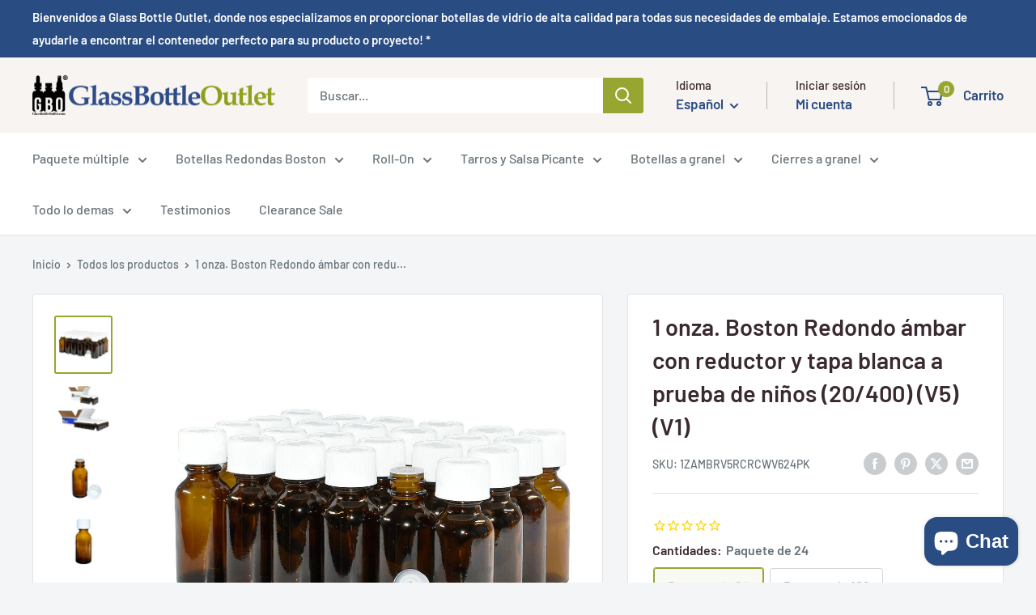

--- FILE ---
content_type: text/html; charset=utf-8
request_url: https://glassbottleoutlet.com/es/products/1-oz-amber-boston-round-with-reducer-and-white-child-resistant-cap-20-400-v5-v6
body_size: 52456
content:
<!doctype html>

<html class="no-js" lang="es">
  <head>

<!-- AMPIFY-ME:START -->







    
<link rel="amphtml" href="https://glassbottleoutlet.com/a/amp/products/1-oz-amber-boston-round-with-reducer-and-white-child-resistant-cap-20-400-v5-v6">


<!-- AMPIFY-ME:END -->

    <meta charset="utf-8">
    <meta name="viewport" content="width=device-width, initial-scale=1.0, height=device-height, minimum-scale=1.0, maximum-scale=1.0">
    <meta name="theme-color" content="#96a630">

    <title>1 onza. Boston Redondo ámbar con reductor y tapa blanca a prueba de ni</title><meta name="description" content="Presentamos nuestra botella de 1 oz. Botella Boston Redonda Ámbar con reductor y tapón a prueba de niños, diseñada para mantener tus líquidos seguros y protegidos. Esta botella presenta un color ámbar clásico, brindando protección UV a sus productos y asegurando la máxima frescura. La forma Boston Round ofrece un aspec"><link rel="canonical" href="https://glassbottleoutlet.com/es/products/1-oz-amber-boston-round-with-reducer-and-white-child-resistant-cap-20-400-v5-v6"><link rel="shortcut icon" href="//glassbottleoutlet.com/cdn/shop/files/favicon_96x96.png?v=1613785553" type="image/png"><link rel="preload" as="style" href="//glassbottleoutlet.com/cdn/shop/t/214/assets/theme.css?v=101902572786633859021738155178">
    <link rel="preload" as="script" href="//glassbottleoutlet.com/cdn/shop/t/214/assets/theme.js?v=1815320689903517791738154873">
    <link rel="preconnect" href="https://cdn.shopify.com">
    <link rel="preconnect" href="https://fonts.shopifycdn.com">
    <link rel="dns-prefetch" href="https://productreviews.shopifycdn.com">
    <link rel="dns-prefetch" href="https://ajax.googleapis.com">
    <link rel="dns-prefetch" href="https://maps.googleapis.com">
    <link rel="dns-prefetch" href="https://maps.gstatic.com">

    <meta property="og:type" content="product">
  <meta property="og:title" content="1 onza. Boston Redondo ámbar con reductor y tapa blanca a prueba de niños (20/400) (V5) (V1)"><meta property="og:image" content="http://glassbottleoutlet.com/cdn/shop/products/1-oz_-Amber-Boston-Round-with-Reducer-and-White-Child-Resistant-Cap-20400-V5-V6.jpg?v=1681742844">
    <meta property="og:image:secure_url" content="https://glassbottleoutlet.com/cdn/shop/products/1-oz_-Amber-Boston-Round-with-Reducer-and-White-Child-Resistant-Cap-20400-V5-V6.jpg?v=1681742844">
    <meta property="og:image:width" content="1000">
    <meta property="og:image:height" content="1000">
    <meta property="product:availability" content="out of stock"><meta property="product:price:amount" content="13.99">
  <meta property="product:price:currency" content="USD"><meta property="og:description" content="Presentamos nuestra botella de 1 oz. Botella Boston Redonda Ámbar con reductor y tapón a prueba de niños, diseñada para mantener tus líquidos seguros y protegidos. Esta botella presenta un color ámbar clásico, brindando protección UV a sus productos y asegurando la máxima frescura. La forma Boston Round ofrece un aspec"><meta property="og:url" content="https://glassbottleoutlet.com/es/products/1-oz-amber-boston-round-with-reducer-and-white-child-resistant-cap-20-400-v5-v6">
<meta property="og:site_name" content="Glass Bottle Outlet"><meta name="twitter:card" content="summary"><meta name="twitter:title" content="1 onza. Boston Redondo ámbar con reductor y tapa blanca a prueba de niños (20/400) (V5) (V1)">
  <meta name="twitter:description" content="Presentamos nuestra botella de 1 oz. Botella Boston Redonda Ámbar con reductor y tapón a prueba de niños, diseñada para mantener tus líquidos seguros y protegidos. Esta botella presenta un color ámbar clásico, brindando protección UV a sus productos y asegurando la máxima frescura. La forma Boston Round ofrece un aspecto elegante y atemporal, perfecto para sus productos. Con un conveniente reductor incluido, esta botella permite una dosificación controlada, lo que la convierte en una opción ideal para aceites esenciales, fragancias y otros líquidos que requieren una dosificación precisa. La tapa a prueba de niños incluida brinda seguridad adicional, asegurando que los niños pequeños no puedan acceder al contenido de la botella. El cuello de la botella presenta un tamaño 20/400, que es compatible con muchos cierres comunes, lo que le permite personalizar su empaque según sus necesidades específicas. Esta">
  <meta name="twitter:image" content="https://glassbottleoutlet.com/cdn/shop/products/1-oz_-Amber-Boston-Round-with-Reducer-and-White-Child-Resistant-Cap-20400-V5-V6_600x600_crop_center.jpg?v=1681742844">
    <link rel="preload" href="//glassbottleoutlet.com/cdn/fonts/barlow/barlow_n6.329f582a81f63f125e63c20a5a80ae9477df68e1.woff2" as="font" type="font/woff2" crossorigin><link rel="preload" href="//glassbottleoutlet.com/cdn/fonts/barlow/barlow_n5.a193a1990790eba0cc5cca569d23799830e90f07.woff2" as="font" type="font/woff2" crossorigin><style>
  @font-face {
  font-family: Barlow;
  font-weight: 600;
  font-style: normal;
  font-display: swap;
  src: url("//glassbottleoutlet.com/cdn/fonts/barlow/barlow_n6.329f582a81f63f125e63c20a5a80ae9477df68e1.woff2") format("woff2"),
       url("//glassbottleoutlet.com/cdn/fonts/barlow/barlow_n6.0163402e36247bcb8b02716880d0b39568412e9e.woff") format("woff");
}

  @font-face {
  font-family: Barlow;
  font-weight: 500;
  font-style: normal;
  font-display: swap;
  src: url("//glassbottleoutlet.com/cdn/fonts/barlow/barlow_n5.a193a1990790eba0cc5cca569d23799830e90f07.woff2") format("woff2"),
       url("//glassbottleoutlet.com/cdn/fonts/barlow/barlow_n5.ae31c82169b1dc0715609b8cc6a610b917808358.woff") format("woff");
}

@font-face {
  font-family: Barlow;
  font-weight: 600;
  font-style: normal;
  font-display: swap;
  src: url("//glassbottleoutlet.com/cdn/fonts/barlow/barlow_n6.329f582a81f63f125e63c20a5a80ae9477df68e1.woff2") format("woff2"),
       url("//glassbottleoutlet.com/cdn/fonts/barlow/barlow_n6.0163402e36247bcb8b02716880d0b39568412e9e.woff") format("woff");
}

@font-face {
  font-family: Barlow;
  font-weight: 600;
  font-style: italic;
  font-display: swap;
  src: url("//glassbottleoutlet.com/cdn/fonts/barlow/barlow_i6.5a22bd20fb27bad4d7674cc6e666fb9c77d813bb.woff2") format("woff2"),
       url("//glassbottleoutlet.com/cdn/fonts/barlow/barlow_i6.1c8787fcb59f3add01a87f21b38c7ef797e3b3a1.woff") format("woff");
}


  @font-face {
  font-family: Barlow;
  font-weight: 700;
  font-style: normal;
  font-display: swap;
  src: url("//glassbottleoutlet.com/cdn/fonts/barlow/barlow_n7.691d1d11f150e857dcbc1c10ef03d825bc378d81.woff2") format("woff2"),
       url("//glassbottleoutlet.com/cdn/fonts/barlow/barlow_n7.4fdbb1cb7da0e2c2f88492243ffa2b4f91924840.woff") format("woff");
}

  @font-face {
  font-family: Barlow;
  font-weight: 500;
  font-style: italic;
  font-display: swap;
  src: url("//glassbottleoutlet.com/cdn/fonts/barlow/barlow_i5.714d58286997b65cd479af615cfa9bb0a117a573.woff2") format("woff2"),
       url("//glassbottleoutlet.com/cdn/fonts/barlow/barlow_i5.0120f77e6447d3b5df4bbec8ad8c2d029d87fb21.woff") format("woff");
}

  @font-face {
  font-family: Barlow;
  font-weight: 700;
  font-style: italic;
  font-display: swap;
  src: url("//glassbottleoutlet.com/cdn/fonts/barlow/barlow_i7.50e19d6cc2ba5146fa437a5a7443c76d5d730103.woff2") format("woff2"),
       url("//glassbottleoutlet.com/cdn/fonts/barlow/barlow_i7.47e9f98f1b094d912e6fd631cc3fe93d9f40964f.woff") format("woff");
}


  :root {
    --default-text-font-size : 15px;
    --base-text-font-size    : 16px;
    --heading-font-family    : Barlow, sans-serif;
    --heading-font-weight    : 600;
    --heading-font-style     : normal;
    --text-font-family       : Barlow, sans-serif;
    --text-font-weight       : 500;
    --text-font-style        : normal;
    --text-font-bolder-weight: 600;
    --text-link-decoration   : underline;

    --text-color               : #677279;
    --text-color-rgb           : 103, 114, 121;
    --heading-color            : #3a2a2f;
    --border-color             : #e1e3e4;
    --border-color-rgb         : 225, 227, 228;
    --form-border-color        : #d4d6d8;
    --accent-color             : #96a630;
    --accent-color-rgb         : 150, 166, 48;
    --link-color               : #96a630;
    --link-color-hover         : #606b1f;
    --background               : #f3f5f6;
    --secondary-background     : #ffffff;
    --secondary-background-rgb : 255, 255, 255;
    --accent-background        : rgba(150, 166, 48, 0.08);

    --input-background: #ffffff;

    --error-color       : #ff0000;
    --error-background  : rgba(255, 0, 0, 0.07);
    --success-color     : #00aa00;
    --success-background: rgba(0, 170, 0, 0.11);

    --primary-button-background      : #96a630;
    --primary-button-background-rgb  : 150, 166, 48;
    --primary-button-text-color      : #ffffff;
    --secondary-button-background    : #294c82;
    --secondary-button-background-rgb: 41, 76, 130;
    --secondary-button-text-color    : #ffffff;

    --header-background      : #f7f4f2;
    --header-text-color      : #294c82;
    --header-light-text-color: #3a2a2f;
    --header-border-color    : rgba(58, 42, 47, 0.3);
    --header-accent-color    : #96a630;

    --footer-background-color:    #f3f5f6;
    --footer-heading-text-color:  #294c82;
    --footer-body-text-color:     #677279;
    --footer-body-text-color-rgb: 103, 114, 121;
    --footer-accent-color:        #96a630;
    --footer-accent-color-rgb:    150, 166, 48;
    --footer-border:              1px solid var(--border-color);
    
    --flickity-arrow-color: #abb1b4;--product-on-sale-accent           : #294c82;
    --product-on-sale-accent-rgb       : 41, 76, 130;
    --product-on-sale-color            : #ffffff;
    --product-in-stock-color           : #008a00;
    --product-low-stock-color          : #ee0000;
    --product-sold-out-color           : #8a9297;
    --product-custom-label-1-background: #294c82;
    --product-custom-label-1-color     : #ffffff;
    --product-custom-label-2-background: #ff0000;
    --product-custom-label-2-color     : #ffffff;
    --product-review-star-color        : #ffbd00;

    --mobile-container-gutter : 20px;
    --desktop-container-gutter: 40px;

    /* Shopify related variables */
    --payment-terms-background-color: #f3f5f6;
  }
</style>

<script>
  // IE11 does not have support for CSS variables, so we have to polyfill them
  if (!(((window || {}).CSS || {}).supports && window.CSS.supports('(--a: 0)'))) {
    const script = document.createElement('script');
    script.type = 'text/javascript';
    script.src = 'https://cdn.jsdelivr.net/npm/css-vars-ponyfill@2';
    script.onload = function() {
      cssVars({});
    };

    document.getElementsByTagName('head')[0].appendChild(script);
  }
</script>


    <script>window.performance && window.performance.mark && window.performance.mark('shopify.content_for_header.start');</script><meta id="shopify-digital-wallet" name="shopify-digital-wallet" content="/18892783/digital_wallets/dialog">
<meta name="shopify-checkout-api-token" content="20f587f2960545317d8446a3a2b6842b">
<meta id="in-context-paypal-metadata" data-shop-id="18892783" data-venmo-supported="true" data-environment="production" data-locale="es_ES" data-paypal-v4="true" data-currency="USD">
<link rel="alternate" hreflang="x-default" href="https://glassbottleoutlet.com/products/1-oz-amber-boston-round-with-reducer-and-white-child-resistant-cap-20-400-v5-v6">
<link rel="alternate" hreflang="en" href="https://glassbottleoutlet.com/products/1-oz-amber-boston-round-with-reducer-and-white-child-resistant-cap-20-400-v5-v6">
<link rel="alternate" hreflang="es" href="https://glassbottleoutlet.com/es/products/1-oz-amber-boston-round-with-reducer-and-white-child-resistant-cap-20-400-v5-v6">
<link rel="alternate" type="application/json+oembed" href="https://glassbottleoutlet.com/es/products/1-oz-amber-boston-round-with-reducer-and-white-child-resistant-cap-20-400-v5-v6.oembed">
<script async="async" src="/checkouts/internal/preloads.js?locale=es-US"></script>
<link rel="preconnect" href="https://shop.app" crossorigin="anonymous">
<script async="async" src="https://shop.app/checkouts/internal/preloads.js?locale=es-US&shop_id=18892783" crossorigin="anonymous"></script>
<script id="apple-pay-shop-capabilities" type="application/json">{"shopId":18892783,"countryCode":"US","currencyCode":"USD","merchantCapabilities":["supports3DS"],"merchantId":"gid:\/\/shopify\/Shop\/18892783","merchantName":"Glass Bottle Outlet","requiredBillingContactFields":["postalAddress","email","phone"],"requiredShippingContactFields":["postalAddress","email","phone"],"shippingType":"shipping","supportedNetworks":["visa","masterCard","amex","discover","elo","jcb"],"total":{"type":"pending","label":"Glass Bottle Outlet","amount":"1.00"},"shopifyPaymentsEnabled":true,"supportsSubscriptions":true}</script>
<script id="shopify-features" type="application/json">{"accessToken":"20f587f2960545317d8446a3a2b6842b","betas":["rich-media-storefront-analytics"],"domain":"glassbottleoutlet.com","predictiveSearch":true,"shopId":18892783,"locale":"es"}</script>
<script>var Shopify = Shopify || {};
Shopify.shop = "glassbottleoutlet.myshopify.com";
Shopify.locale = "es";
Shopify.currency = {"active":"USD","rate":"1.0"};
Shopify.country = "US";
Shopify.theme = {"name":"Glass Bottle Outlet - Live","id":174190231836,"schema_name":"Warehouse","schema_version":"6.3.0","theme_store_id":871,"role":"main"};
Shopify.theme.handle = "null";
Shopify.theme.style = {"id":null,"handle":null};
Shopify.cdnHost = "glassbottleoutlet.com/cdn";
Shopify.routes = Shopify.routes || {};
Shopify.routes.root = "/es/";</script>
<script type="module">!function(o){(o.Shopify=o.Shopify||{}).modules=!0}(window);</script>
<script>!function(o){function n(){var o=[];function n(){o.push(Array.prototype.slice.apply(arguments))}return n.q=o,n}var t=o.Shopify=o.Shopify||{};t.loadFeatures=n(),t.autoloadFeatures=n()}(window);</script>
<script>
  window.ShopifyPay = window.ShopifyPay || {};
  window.ShopifyPay.apiHost = "shop.app\/pay";
  window.ShopifyPay.redirectState = null;
</script>
<script id="shop-js-analytics" type="application/json">{"pageType":"product"}</script>
<script defer="defer" async type="module" src="//glassbottleoutlet.com/cdn/shopifycloud/shop-js/modules/v2/client.init-shop-cart-sync_CvZOh8Af.es.esm.js"></script>
<script defer="defer" async type="module" src="//glassbottleoutlet.com/cdn/shopifycloud/shop-js/modules/v2/chunk.common_3Rxs6Qxh.esm.js"></script>
<script type="module">
  await import("//glassbottleoutlet.com/cdn/shopifycloud/shop-js/modules/v2/client.init-shop-cart-sync_CvZOh8Af.es.esm.js");
await import("//glassbottleoutlet.com/cdn/shopifycloud/shop-js/modules/v2/chunk.common_3Rxs6Qxh.esm.js");

  window.Shopify.SignInWithShop?.initShopCartSync?.({"fedCMEnabled":true,"windoidEnabled":true});

</script>
<script>
  window.Shopify = window.Shopify || {};
  if (!window.Shopify.featureAssets) window.Shopify.featureAssets = {};
  window.Shopify.featureAssets['shop-js'] = {"shop-cart-sync":["modules/v2/client.shop-cart-sync_rmK0axmV.es.esm.js","modules/v2/chunk.common_3Rxs6Qxh.esm.js"],"init-fed-cm":["modules/v2/client.init-fed-cm_ZaR7zFve.es.esm.js","modules/v2/chunk.common_3Rxs6Qxh.esm.js"],"shop-button":["modules/v2/client.shop-button_DtKRgnFY.es.esm.js","modules/v2/chunk.common_3Rxs6Qxh.esm.js"],"shop-cash-offers":["modules/v2/client.shop-cash-offers_CD08217J.es.esm.js","modules/v2/chunk.common_3Rxs6Qxh.esm.js","modules/v2/chunk.modal_DPIzVVvN.esm.js"],"init-windoid":["modules/v2/client.init-windoid_B42Q2JHR.es.esm.js","modules/v2/chunk.common_3Rxs6Qxh.esm.js"],"shop-toast-manager":["modules/v2/client.shop-toast-manager_BhL87v9O.es.esm.js","modules/v2/chunk.common_3Rxs6Qxh.esm.js"],"init-shop-email-lookup-coordinator":["modules/v2/client.init-shop-email-lookup-coordinator_CFAE-OH8.es.esm.js","modules/v2/chunk.common_3Rxs6Qxh.esm.js"],"init-shop-cart-sync":["modules/v2/client.init-shop-cart-sync_CvZOh8Af.es.esm.js","modules/v2/chunk.common_3Rxs6Qxh.esm.js"],"avatar":["modules/v2/client.avatar_BTnouDA3.es.esm.js"],"pay-button":["modules/v2/client.pay-button_x3Sl_UWF.es.esm.js","modules/v2/chunk.common_3Rxs6Qxh.esm.js"],"init-customer-accounts":["modules/v2/client.init-customer-accounts_DwzgN7WB.es.esm.js","modules/v2/client.shop-login-button_Bwv8tzNm.es.esm.js","modules/v2/chunk.common_3Rxs6Qxh.esm.js","modules/v2/chunk.modal_DPIzVVvN.esm.js"],"init-shop-for-new-customer-accounts":["modules/v2/client.init-shop-for-new-customer-accounts_l0dYgp_m.es.esm.js","modules/v2/client.shop-login-button_Bwv8tzNm.es.esm.js","modules/v2/chunk.common_3Rxs6Qxh.esm.js","modules/v2/chunk.modal_DPIzVVvN.esm.js"],"shop-login-button":["modules/v2/client.shop-login-button_Bwv8tzNm.es.esm.js","modules/v2/chunk.common_3Rxs6Qxh.esm.js","modules/v2/chunk.modal_DPIzVVvN.esm.js"],"init-customer-accounts-sign-up":["modules/v2/client.init-customer-accounts-sign-up_CqSuJy7r.es.esm.js","modules/v2/client.shop-login-button_Bwv8tzNm.es.esm.js","modules/v2/chunk.common_3Rxs6Qxh.esm.js","modules/v2/chunk.modal_DPIzVVvN.esm.js"],"shop-follow-button":["modules/v2/client.shop-follow-button_sMoqSZtr.es.esm.js","modules/v2/chunk.common_3Rxs6Qxh.esm.js","modules/v2/chunk.modal_DPIzVVvN.esm.js"],"checkout-modal":["modules/v2/client.checkout-modal_CwKmoEcx.es.esm.js","modules/v2/chunk.common_3Rxs6Qxh.esm.js","modules/v2/chunk.modal_DPIzVVvN.esm.js"],"lead-capture":["modules/v2/client.lead-capture_De9xQpTV.es.esm.js","modules/v2/chunk.common_3Rxs6Qxh.esm.js","modules/v2/chunk.modal_DPIzVVvN.esm.js"],"shop-login":["modules/v2/client.shop-login_DZKlOsWP.es.esm.js","modules/v2/chunk.common_3Rxs6Qxh.esm.js","modules/v2/chunk.modal_DPIzVVvN.esm.js"],"payment-terms":["modules/v2/client.payment-terms_WyOlUs-o.es.esm.js","modules/v2/chunk.common_3Rxs6Qxh.esm.js","modules/v2/chunk.modal_DPIzVVvN.esm.js"]};
</script>
<script>(function() {
  var isLoaded = false;
  function asyncLoad() {
    if (isLoaded) return;
    isLoaded = true;
    var urls = ["https:\/\/v2.pricepanda.app\/api\/script?shop=glassbottleoutlet.myshopify.com","\/\/backinstock.useamp.com\/widget\/23730_1767155122.js?category=bis\u0026v=6\u0026shop=glassbottleoutlet.myshopify.com"];
    for (var i = 0; i < urls.length; i++) {
      var s = document.createElement('script');
      s.type = 'text/javascript';
      s.async = true;
      s.src = urls[i];
      var x = document.getElementsByTagName('script')[0];
      x.parentNode.insertBefore(s, x);
    }
  };
  if(window.attachEvent) {
    window.attachEvent('onload', asyncLoad);
  } else {
    window.addEventListener('load', asyncLoad, false);
  }
})();</script>
<script id="__st">var __st={"a":18892783,"offset":-18000,"reqid":"728a5a9a-4776-4e97-b6de-814064a55838-1768796586","pageurl":"glassbottleoutlet.com\/es\/products\/1-oz-amber-boston-round-with-reducer-and-white-child-resistant-cap-20-400-v5-v6","u":"1c71b0dd761d","p":"product","rtyp":"product","rid":8206151385372};</script>
<script>window.ShopifyPaypalV4VisibilityTracking = true;</script>
<script id="captcha-bootstrap">!function(){'use strict';const t='contact',e='account',n='new_comment',o=[[t,t],['blogs',n],['comments',n],[t,'customer']],c=[[e,'customer_login'],[e,'guest_login'],[e,'recover_customer_password'],[e,'create_customer']],r=t=>t.map((([t,e])=>`form[action*='/${t}']:not([data-nocaptcha='true']) input[name='form_type'][value='${e}']`)).join(','),a=t=>()=>t?[...document.querySelectorAll(t)].map((t=>t.form)):[];function s(){const t=[...o],e=r(t);return a(e)}const i='password',u='form_key',d=['recaptcha-v3-token','g-recaptcha-response','h-captcha-response',i],f=()=>{try{return window.sessionStorage}catch{return}},m='__shopify_v',_=t=>t.elements[u];function p(t,e,n=!1){try{const o=window.sessionStorage,c=JSON.parse(o.getItem(e)),{data:r}=function(t){const{data:e,action:n}=t;return t[m]||n?{data:e,action:n}:{data:t,action:n}}(c);for(const[e,n]of Object.entries(r))t.elements[e]&&(t.elements[e].value=n);n&&o.removeItem(e)}catch(o){console.error('form repopulation failed',{error:o})}}const l='form_type',E='cptcha';function T(t){t.dataset[E]=!0}const w=window,h=w.document,L='Shopify',v='ce_forms',y='captcha';let A=!1;((t,e)=>{const n=(g='f06e6c50-85a8-45c8-87d0-21a2b65856fe',I='https://cdn.shopify.com/shopifycloud/storefront-forms-hcaptcha/ce_storefront_forms_captcha_hcaptcha.v1.5.2.iife.js',D={infoText:'Protegido por hCaptcha',privacyText:'Privacidad',termsText:'Términos'},(t,e,n)=>{const o=w[L][v],c=o.bindForm;if(c)return c(t,g,e,D).then(n);var r;o.q.push([[t,g,e,D],n]),r=I,A||(h.body.append(Object.assign(h.createElement('script'),{id:'captcha-provider',async:!0,src:r})),A=!0)});var g,I,D;w[L]=w[L]||{},w[L][v]=w[L][v]||{},w[L][v].q=[],w[L][y]=w[L][y]||{},w[L][y].protect=function(t,e){n(t,void 0,e),T(t)},Object.freeze(w[L][y]),function(t,e,n,w,h,L){const[v,y,A,g]=function(t,e,n){const i=e?o:[],u=t?c:[],d=[...i,...u],f=r(d),m=r(i),_=r(d.filter((([t,e])=>n.includes(e))));return[a(f),a(m),a(_),s()]}(w,h,L),I=t=>{const e=t.target;return e instanceof HTMLFormElement?e:e&&e.form},D=t=>v().includes(t);t.addEventListener('submit',(t=>{const e=I(t);if(!e)return;const n=D(e)&&!e.dataset.hcaptchaBound&&!e.dataset.recaptchaBound,o=_(e),c=g().includes(e)&&(!o||!o.value);(n||c)&&t.preventDefault(),c&&!n&&(function(t){try{if(!f())return;!function(t){const e=f();if(!e)return;const n=_(t);if(!n)return;const o=n.value;o&&e.removeItem(o)}(t);const e=Array.from(Array(32),(()=>Math.random().toString(36)[2])).join('');!function(t,e){_(t)||t.append(Object.assign(document.createElement('input'),{type:'hidden',name:u})),t.elements[u].value=e}(t,e),function(t,e){const n=f();if(!n)return;const o=[...t.querySelectorAll(`input[type='${i}']`)].map((({name:t})=>t)),c=[...d,...o],r={};for(const[a,s]of new FormData(t).entries())c.includes(a)||(r[a]=s);n.setItem(e,JSON.stringify({[m]:1,action:t.action,data:r}))}(t,e)}catch(e){console.error('failed to persist form',e)}}(e),e.submit())}));const S=(t,e)=>{t&&!t.dataset[E]&&(n(t,e.some((e=>e===t))),T(t))};for(const o of['focusin','change'])t.addEventListener(o,(t=>{const e=I(t);D(e)&&S(e,y())}));const B=e.get('form_key'),M=e.get(l),P=B&&M;t.addEventListener('DOMContentLoaded',(()=>{const t=y();if(P)for(const e of t)e.elements[l].value===M&&p(e,B);[...new Set([...A(),...v().filter((t=>'true'===t.dataset.shopifyCaptcha))])].forEach((e=>S(e,t)))}))}(h,new URLSearchParams(w.location.search),n,t,e,['guest_login'])})(!0,!0)}();</script>
<script integrity="sha256-4kQ18oKyAcykRKYeNunJcIwy7WH5gtpwJnB7kiuLZ1E=" data-source-attribution="shopify.loadfeatures" defer="defer" src="//glassbottleoutlet.com/cdn/shopifycloud/storefront/assets/storefront/load_feature-a0a9edcb.js" crossorigin="anonymous"></script>
<script crossorigin="anonymous" defer="defer" src="//glassbottleoutlet.com/cdn/shopifycloud/storefront/assets/shopify_pay/storefront-65b4c6d7.js?v=20250812"></script>
<script data-source-attribution="shopify.dynamic_checkout.dynamic.init">var Shopify=Shopify||{};Shopify.PaymentButton=Shopify.PaymentButton||{isStorefrontPortableWallets:!0,init:function(){window.Shopify.PaymentButton.init=function(){};var t=document.createElement("script");t.src="https://glassbottleoutlet.com/cdn/shopifycloud/portable-wallets/latest/portable-wallets.es.js",t.type="module",document.head.appendChild(t)}};
</script>
<script data-source-attribution="shopify.dynamic_checkout.buyer_consent">
  function portableWalletsHideBuyerConsent(e){var t=document.getElementById("shopify-buyer-consent"),n=document.getElementById("shopify-subscription-policy-button");t&&n&&(t.classList.add("hidden"),t.setAttribute("aria-hidden","true"),n.removeEventListener("click",e))}function portableWalletsShowBuyerConsent(e){var t=document.getElementById("shopify-buyer-consent"),n=document.getElementById("shopify-subscription-policy-button");t&&n&&(t.classList.remove("hidden"),t.removeAttribute("aria-hidden"),n.addEventListener("click",e))}window.Shopify?.PaymentButton&&(window.Shopify.PaymentButton.hideBuyerConsent=portableWalletsHideBuyerConsent,window.Shopify.PaymentButton.showBuyerConsent=portableWalletsShowBuyerConsent);
</script>
<script>
  function portableWalletsCleanup(e){e&&e.src&&console.error("Failed to load portable wallets script "+e.src);var t=document.querySelectorAll("shopify-accelerated-checkout .shopify-payment-button__skeleton, shopify-accelerated-checkout-cart .wallet-cart-button__skeleton"),e=document.getElementById("shopify-buyer-consent");for(let e=0;e<t.length;e++)t[e].remove();e&&e.remove()}function portableWalletsNotLoadedAsModule(e){e instanceof ErrorEvent&&"string"==typeof e.message&&e.message.includes("import.meta")&&"string"==typeof e.filename&&e.filename.includes("portable-wallets")&&(window.removeEventListener("error",portableWalletsNotLoadedAsModule),window.Shopify.PaymentButton.failedToLoad=e,"loading"===document.readyState?document.addEventListener("DOMContentLoaded",window.Shopify.PaymentButton.init):window.Shopify.PaymentButton.init())}window.addEventListener("error",portableWalletsNotLoadedAsModule);
</script>

<script type="module" src="https://glassbottleoutlet.com/cdn/shopifycloud/portable-wallets/latest/portable-wallets.es.js" onError="portableWalletsCleanup(this)" crossorigin="anonymous"></script>
<script nomodule>
  document.addEventListener("DOMContentLoaded", portableWalletsCleanup);
</script>

<link id="shopify-accelerated-checkout-styles" rel="stylesheet" media="screen" href="https://glassbottleoutlet.com/cdn/shopifycloud/portable-wallets/latest/accelerated-checkout-backwards-compat.css" crossorigin="anonymous">
<style id="shopify-accelerated-checkout-cart">
        #shopify-buyer-consent {
  margin-top: 1em;
  display: inline-block;
  width: 100%;
}

#shopify-buyer-consent.hidden {
  display: none;
}

#shopify-subscription-policy-button {
  background: none;
  border: none;
  padding: 0;
  text-decoration: underline;
  font-size: inherit;
  cursor: pointer;
}

#shopify-subscription-policy-button::before {
  box-shadow: none;
}

      </style>

<script>window.performance && window.performance.mark && window.performance.mark('shopify.content_for_header.end');</script>

    <link rel="stylesheet" href="//glassbottleoutlet.com/cdn/shop/t/214/assets/theme.css?v=101902572786633859021738155178">

    <script type="application/ld+json">{"@context":"http:\/\/schema.org\/","@id":"\/es\/products\/1-oz-amber-boston-round-with-reducer-and-white-child-resistant-cap-20-400-v5-v6#product","@type":"ProductGroup","brand":{"@type":"Brand","name":"Glass Bottle Outlet"},"category":"Vaso","description":"Presentamos nuestra botella de 1 oz. Botella Boston Redonda Ámbar con reductor y tapón a prueba de niños, diseñada para mantener tus líquidos seguros y protegidos. Esta botella presenta un color ámbar clásico, brindando protección UV a sus productos y asegurando la máxima frescura. La forma Boston Round ofrece un aspecto elegante y atemporal, perfecto para sus productos.\nCon un conveniente reductor incluido, esta botella permite una dosificación controlada, lo que la convierte en una opción ideal para aceites esenciales, fragancias y otros líquidos que requieren una dosificación precisa. La tapa a prueba de niños incluida brinda seguridad adicional, asegurando que los niños pequeños no puedan acceder al contenido de la botella.\nEl cuello de la botella presenta un tamaño 20\/400, que es compatible con muchos cierres comunes, lo que le permite personalizar su empaque según sus necesidades específicas. Esta 1 onza. La botella Amber Boston Round está fabricada con materiales de alta calidad, lo que garantiza que sus productos se almacenen en un entorno seguro y protegido.\nYa sea que sea una pequeña empresa que busca una solución de empaque confiable o una persona que busca una botella de alta calidad para almacenar sus líquidos favoritos, nuestra botella de 1 oz. Amber Boston Round with Reducer and White Child-Resistant Cap (20\/400) es la elección perfecta.\nCaracterísticas del producto\n\nRecipiente de aceite esencial de vidrio ámbar resistente\nGorra a prueba de niños\nReductor Incluido\nDisponible en cantidades a granel\n","hasVariant":[{"@id":"\/es\/products\/1-oz-amber-boston-round-with-reducer-and-white-child-resistant-cap-20-400-v5-v6?variant=44883896238364#variant","@type":"Product","gtin":"00817130024482","image":"https:\/\/glassbottleoutlet.com\/cdn\/shop\/products\/1-oz_-Amber-Boston-Round-with-Reducer-and-White-Child-Resistant-Cap-20400-V5-V6.jpg?v=1681742844\u0026width=1920","name":"1 onza. Boston Redondo ámbar con reductor y tapa blanca a prueba de niños (20\/400) (V5) (V1) - Paquete de 24","offers":{"@id":"\/es\/products\/1-oz-amber-boston-round-with-reducer-and-white-child-resistant-cap-20-400-v5-v6?variant=44883896238364#offer","@type":"Offer","availability":"http:\/\/schema.org\/OutOfStock","price":"13.99","priceCurrency":"USD","url":"https:\/\/glassbottleoutlet.com\/es\/products\/1-oz-amber-boston-round-with-reducer-and-white-child-resistant-cap-20-400-v5-v6?variant=44883896238364"},"sku":"1ZAMBRV5RCRCWV624PK"},{"@id":"\/es\/products\/1-oz-amber-boston-round-with-reducer-and-white-child-resistant-cap-20-400-v5-v6?variant=44883896271132#variant","@type":"Product","gtin":"00817130024789","image":"https:\/\/glassbottleoutlet.com\/cdn\/shop\/products\/1-oz_-Amber-Boston-Round-with-Reducer-and-White-Child-Resistant-Cap-20400-V5-V6-11.jpg?v=1681742852\u0026width=1920","name":"1 onza. Boston Redondo ámbar con reductor y tapa blanca a prueba de niños (20\/400) (V5) (V1) - Paquete de 108","offers":{"@id":"\/es\/products\/1-oz-amber-boston-round-with-reducer-and-white-child-resistant-cap-20-400-v5-v6?variant=44883896271132#offer","@type":"Offer","availability":"http:\/\/schema.org\/OutOfStock","price":"49.99","priceCurrency":"USD","url":"https:\/\/glassbottleoutlet.com\/es\/products\/1-oz-amber-boston-round-with-reducer-and-white-child-resistant-cap-20-400-v5-v6?variant=44883896271132"},"sku":"1ZAMBRV5RCRCWV6108PK"}],"name":"1 onza. Boston Redondo ámbar con reductor y tapa blanca a prueba de niños (20\/400) (V5) (V1)","productGroupID":"8206151385372","url":"https:\/\/glassbottleoutlet.com\/es\/products\/1-oz-amber-boston-round-with-reducer-and-white-child-resistant-cap-20-400-v5-v6"}</script><script type="application/ld+json">
  {
    "@context": "https://schema.org",
    "@type": "BreadcrumbList",
    "itemListElement": [{
        "@type": "ListItem",
        "position": 1,
        "name": "Inicio",
        "item": "https://glassbottleoutlet.com"
      },{
            "@type": "ListItem",
            "position": 2,
            "name": "1 onza. Boston Redondo ámbar con reductor y tapa blanca a prueba de niños (20\/400) (V5) (V1)",
            "item": "https://glassbottleoutlet.com/es/products/1-oz-amber-boston-round-with-reducer-and-white-child-resistant-cap-20-400-v5-v6"
          }]
  }
</script>

    <script>
      // This allows to expose several variables to the global scope, to be used in scripts
      window.theme = {
        pageType: "product",
        cartCount: 0,
        moneyFormat: "\u003cspan class=money\u003e${{amount}}\u003c\/span\u003e",
        moneyWithCurrencyFormat: "\u003cspan class=money\u003e${{amount}} USD\u003c\/span\u003e",
        currencyCodeEnabled: false,
        showDiscount: false,
        discountMode: "saving",
        cartType: "drawer"
      };

      window.routes = {
        rootUrl: "\/es",
        rootUrlWithoutSlash: "\/es",
        cartUrl: "\/es\/cart",
        cartAddUrl: "\/es\/cart\/add",
        cartChangeUrl: "\/es\/cart\/change",
        searchUrl: "\/es\/search",
        productRecommendationsUrl: "\/es\/recommendations\/products"
      };

      window.languages = {
        productRegularPrice: "Precio habitual",
        productSalePrice: "Precio de venta",
        collectionOnSaleLabel: "Ahorrar {{savings}}",
        productFormUnavailable: "No disponible",
        productFormAddToCart: "Añadir al carrito",
        productFormPreOrder: "Reservar",
        productFormSoldOut: "Agotado",
        productAdded: "El producto ha sido añadido al carrito",
        productAddedShort: "Añadido !",
        shippingEstimatorNoResults: "No se pudo encontrar envío para su dirección.",
        shippingEstimatorOneResult: "Hay una tarifa de envío para su dirección :",
        shippingEstimatorMultipleResults: "Hay {{count}} tarifas de envío para su dirección :",
        shippingEstimatorErrors: "Hay algunos errores :"
      };

      document.documentElement.className = document.documentElement.className.replace('no-js', 'js');
    </script><script src="//glassbottleoutlet.com/cdn/shop/t/214/assets/theme.js?v=1815320689903517791738154873" defer></script>
    <script src="//glassbottleoutlet.com/cdn/shop/t/214/assets/custom.js?v=102476495355921946141738154873" defer></script><script>
        (function () {
          window.onpageshow = function() {
            // We force re-freshing the cart content onpageshow, as most browsers will serve a cache copy when hitting the
            // back button, which cause staled data
            document.documentElement.dispatchEvent(new CustomEvent('cart:refresh', {
              bubbles: true,
              detail: {scrollToTop: false}
            }));
          };
        })();
      </script><!-- BEGIN MerchantWidget Code -->
<script id='merchantWidgetScript'
        src="https://www.gstatic.com/shopping/merchant/merchantwidget.js"
        defer>
</script>
<script type="text/javascript">
  merchantWidgetScript.addEventListener('load', function () {
    merchantwidget.start({
     position: 'LEFT_BOTTOM'
   });
  });
</script>
<!-- END MerchantWidget Code -->
    
  <!-- BEGIN app block: shopify://apps/price-panda-price-per-unit/blocks/pricePerUnit/8fe89266-7c30-4ab1-946d-3dcc05d9c8b2 --><script type="text/javascript">
  var base_url = "https://v2.pricepanda.app";
  jQueryCode = function () {
              jQuery(document).ready(function ($) {
                var shop_name = Shopify.shop;
          
                if (
                  (typeof ShopifyAnalytics !== "undefined" &&
                    ShopifyAnalytics.meta &&
                    ShopifyAnalytics.meta.page &&
                    ShopifyAnalytics.meta.page.pageType == "product") ||
                  (window && window.location.pathname.indexOf("/products/") !== -1)
                ) {
                  var urlParams = new URLSearchParams(window.location.search);
                  var selectedVariant = "";
          
                  var varArr = Array();
                  var varArrPublicTitle = Array();
          
                  if (typeof ShopifyAnalytics !== "undefined" && ShopifyAnalytics?.meta?.product?.variants?.[0]?.price) {
                    if (ShopifyAnalytics.meta.product.variants) {
                      ShopifyAnalytics.meta.product.variants.map(function (value) {
                        varArr[value.id] = parseFloat(value.price / 100).toFixed(2);
                        varArrPublicTitle[value.public_title] = value.id;
                      });
          
                      if (urlParams.get("variant") != null) {
                        selectedVariant = urlParams.get("variant");
                      } else if (
                        typeof ShopifyAnalytics !== "undefined" &&
                        varArr[ShopifyAnalytics.meta.selectedVariantId]
                      ) {
                        selectedVariant = ShopifyAnalytics.meta.selectedVariantId;
                      } else {
                        if (typeof ShopifyAnalytics !== "undefined") {
                          selectedVariant = ShopifyAnalytics.meta.product.variants[0].id;
                        } else {
                          selectedVariant = Object.keys(varArr)[0];
                        }
                      }
          
                      call_format(
                        selectedVariant,
                        varArr[selectedVariant],
                        "product_page"
                      );
                    }
                  } else {
                    $.ajax({
                      type: "GET",
                      url: window.location.href.split("?")[0] + ".json",
                      success: function (res) {
                        if (
                          res &&
                          res.product.variants &&
                          res.product.variants.length > 0
                        ) {
                          res.product.variants.map(function (value) {
                            varArr[value.id] = parseFloat(value.price).toFixed(2);
                            varArrPublicTitle[value.title] = value.id;
                          });
          
                          if (urlParams.get("variant") != null) {
                            selectedVariant = urlParams.get("variant");
                          } else if (
                            typeof ShopifyAnalytics !== "undefined" &&
                            varArr[ShopifyAnalytics.meta.selectedVariantId]
                          ) {
                            selectedVariant = ShopifyAnalytics.meta.selectedVariantId;
                          } else {
                            if (typeof ShopifyAnalytics !== "undefined") {
                              selectedVariant =
                                ShopifyAnalytics.meta.product.variants[0].id;
                            } else {
                              selectedVariant = Object.keys(varArr)[0];
                            }
                          }
          
                          call_format(
                            selectedVariant,
                            varArr[selectedVariant],
                            "product_page"
                          );
                        }
                      },
                    });
                  }
          
                  if ($(".current_option_name")[0]) {
                    var current_option_name = $(".current_option_name").html();
                  }
  
                  window.ppu_productpage_render = function (variantId = null) {
                    var urlParams = new URLSearchParams(window.location.search);
  
                    let selectedVariant = variantId;
                    if (!selectedVariant && urlParams.get("variant")) {
                      selectedVariant = urlParams.get("variant");
                    }
  
                    if (selectedVariant && varArr?.[selectedVariant]) {
                      call_format(selectedVariant, varArr[selectedVariant], "product_page");
                    }
                  };
          
                  setInterval(function () {
                    urlParams = new URLSearchParams(window.location.search);
          
                    if ($(".current_option_name")[0]) {
                      if (current_option_name != $(".current_option_name").html()) {
                        current_option_name = $(".current_option_name").html();
                        if (varArrPublicTitle[current_option_name]) {
                          selectedVariant = varArrPublicTitle[current_option_name];
                          call_format(
                            selectedVariant,
                            varArr[selectedVariant],
                            "product_page"
                          );
                        }
                      }
                    } else {
                      if (urlParams.get("variant") != null) {
                        //console.log(Object.keys(varArr).length);
                        if (
                          selectedVariant != urlParams.get("variant") &&
                          varArr[urlParams.get("variant")]
                        ) {
                          selectedVariant = urlParams.get("variant");
          
                          call_format(
                            selectedVariant,
                            varArr[selectedVariant],
                            "product_page"
                          );
                        }
                      } else {
                        if (
                          typeof ShopifyAnalytics !== "undefined" &&
                          ShopifyAnalytics.meta.selectedVariantId &&
                          varArr[ShopifyAnalytics.meta.selectedVariantId] &&
                          selectedVariant != ShopifyAnalytics.meta.selectedVariantId
                        ) {
                          selectedVariant = ShopifyAnalytics.meta.selectedVariantId;
          
                          call_format(
                            selectedVariant,
                            varArr[selectedVariant],
                            "product_page"
                          );
                        }
                      }
                    }
                  }, 50);
                }
          
                //Collection script start
                var path = window.location.pathname + window.location.search;
                var divlength = $(".appattic_price_app_coll").length;
          
                setInterval(function () {
                  if (path != window.location.pathname + window.location.search) {
                    path = window.location.pathname + window.location.search;
                    collection_change();
                  }
          
                  if ($(".appattic_price_app_coll").length != divlength) {
                    divlength = $(".appattic_price_app_coll").length;
                    collection_change();
                  }
                }, 50);
          
                const collection_change = () => {
                  $(".appattic_price_app_coll").each(function (index, el) {
                    if ($(this).html().trim() == "") {
                      let variant_id = $(this).attr("data-id");
                      const product_id = $(this).attr("data-app_product_id") || null;
                      const cheapestVariant =
                        $(this).attr("data-cheapest_variant") === "true" ? true : false;
                      let price = $(this).attr("data-price");
                      call_format(
                        variant_id,
                        price,
                        "collection_page",
                        product_id,
                        cheapestVariant
                      );
                    }
                  });
                };
          
                window.collection_change = collection_change;
          
                //collection page variants change start
          
                document.body.addEventListener("click", function (event) {
                  if (
                    $(event.target)
                      .parent()
                      .parent()
                      .parent()
                      .prev()
                      .prev()
                      .attr("class") &&
                    $(event.target)
                      .parent()
                      .parent()
                      .parent()
                      .prev()
                      .prev()
                      .attr("class")
                      .split(" ")[0] == "appattic_price_app_coll"
                  ) {
                    coll_variant_change(
                      $($(event.target).parent()[0]).attr("data-var_id"),
                      Number($($(event.target).parent()[0]).attr("data-price") / 100),
                      $(event.target)
                        .parent()
                        .parent()
                        .parent()
                        .prev()
                        .prev()
                        .attr("class")
                        .split(" ")[1],
                      $($(event.target).parent()[0]).attr("data-app_product_id"),
                      $($(event.target).parent()[0]).attr("data-cheapest_variant")
                    );
                  }
                });
          
                //collection page variants change start
          
                collection_change();
          
                const coll_variant_change = (
                  variantId,
                  price,
                  className,
                  productId = null,
                  cheapestVariant = false
                ) => {
                  $.ajax({
                    type: "POST",
                    url: base_url + "/api/preview-product?shop=" + shop_name,
                    data: {
                      variantId,
                      price,
                      productId,
                      cheapestVariant: cheapestVariant === "true" ? true : false,
                    },
                    cache: false,
                    async: true,
                    dataType: "json",
                    success: function (response) {
                      if (response.status == 200) {
                        $("." + className).html(response.data);
                      }
                    },
                  });
                };
          
                window.coll_variant_change = coll_variant_change;
          
                //Collection script end
          
                function call_format(
                  variantId,
                  price,
                  page,
                  productId = null,
                  cheapestVariant = false
                ) {
                  $.ajax({
                    type: "POST",
                    url: base_url + "/api/preview-product?shop=" + shop_name,
                    data: {
                      variantId,
                      price: Number(price),
                      productId,
                      cheapestVariant,
                    },
                    cache: false,
                    async: true,
                    dataType: "json",
                    success: function (response) {
                      if (response.status == 200) {
                        if (page == "product_page") {
                          //product page
  
  
          
                          const found = response?.data?.match(/value=\"([0-9]+)\"/);
                          if (
                            found?.[1] &&
                            document.querySelector(
                              `.appattic-unitcount[variant-id="${variantId}"`
                            )
                          ) {
                            console.log(`unit count for ${variantId} is ${found[1]}`);
                            const unitcount = found[1];
                            document.querySelector(
                              `.appattic-unitcount[variant-id="${variantId}"`
                            ).innerHTML = unitcount;
                            document.querySelector(
                              `.appattic-unitcount[variant-id="${variantId}"`
                            ).style.display = "inherit";
                          }
          
                          setTimeout(function () {
                            $(".appattic_price_app_div").remove();
  
                            if (response.data && window.__product_ppu_loaded) {
                              window.__product_ppu_loaded(response.data, productId, variantId, cheapestVariant);
                            }
          
                            // manual div
                            if ($(".appattic_price_span")[0]) {
                              console.log("Manual div");
          
                              $(".appattic_price_span").html(
                                '<div id="appattic_price_app_div" class="appattic_price_app_div"><span>' +
                                  response.data +
                                  "</span></div>"
                              );
                            } else if ($(".price__unit")[0]) {
                              $($(".price__unit")[0]).after(
                                '<div id="appattic_price_app_div" class="appattic_price_app_div"><span>' +
                                  response.data +
                                  "</span></div>"
                              );
                              console.log(1);
                            } else if ($(".product-single__prices")[0]) {
                              console.log(2);
                              $($(".product-single__prices")[0]).after(
                                '<div id="appattic_price_app_div" class="appattic_price_app_div"><span>' +
                                  response.data +
                                  "</span></div>"
                              );
                            } else if ($(".product-single__price")[0]) {
                              console.log(3);
          
                              $($(".product-single__price")[0]).after(
                                '<div id="appattic_price_app_div" class="appattic_price_app_div"><span>' +
                                  response.data +
                                  "</span></div>"
                              );
                            } else if ($(".product-price__price")[0]) {
                              console.log(4);
                              $($(".product-price__price")[0]).after(
                                '<div id="appattic_price_app_div" class="appattic_price_app_div"><span>' +
                                  response.data +
                                  "</span></div>"
                              );
                            } else if ($(".product__price")[0]) {
                              console.log(5);
                              $($(".product__price")[0]).after(
                                '<div id="appattic_price_app_div" class="appattic_price_app_div"><span>' +
                                  response.data +
                                  "</span></div>"
                              );
                            } else if ($(".product-pricing")[0]) {
                              console.log(6);
                              $($(".product-pricing")[0]).after(
                                '<div id="appattic_price_app_div" class="appattic_price_app_div"><span>' +
                                  response.data +
                                  "</span></div>"
                              );
                            } else if ($(".product-price-wrap")[0]) {
                              console.log(7);
                              $($(".product-price-wrap")[0]).after(
                                '<div id="appattic_price_app_div" class="appattic_price_app_div"><span>' +
                                  response.data +
                                  "</span></div>"
                              );
                            } else if ($(".product-price")[0]) {
                              console.log(8);
                              $($(".product-price")[0]).after(
                                '<div id="appattic_price_app_div" class="appattic_price_app_div"><span>' +
                                  response.data +
                                  "</span></div>"
                              );
                            } else if ($(".Price")[0]) {
                              console.log(9);
                              $($(".Price")[0]).after(
                                '<div id="appattic_price_app_div" class="appattic_price_app_div"><span>' +
                                  response.data +
                                  "</span></div>"
                              );
                            } else if ($(".price")[0]) {
                              console.log(15);
                              $($(".price")[0]).after(
                                '<div id="appattic_price_app_div" class="appattic_price_app_div"><span>' +
                                  response.data +
                                  "</span></div>"
                              );
                            } else if ($(".price__sale")[0]) {
                              console.log(10);
                              $($(".price__sale")[0]).after(
                                '<div id="appattic_price_app_div" class="appattic_price_app_div"><span>' +
                                  response.data +
                                  "</span></div>"
                              );
                            } else if ($('[data-product-type="price"]')[0]) {
                              console.log(11);
                              $($('[data-product-type="price"]')[0]).after(
                                '<div id="appattic_price_app_div" class="appattic_price_app_div"><span>' +
                                  response.data +
                                  "</span></div>"
                              );
                            } else if ($(".price-per-unit-insert-product-page")[0]) {
                              console.log(12);
                              $($(".price-per-unit-insert-product-page")[0]).after(
                                '<div id="appattic_price_app_div" class="appattic_price_app_div"><span>' +
                                  response.data +
                                  "</span></div>"
                              );
                            } else if ($(".product-single__price-container")[0]) {
                              console.log(13);
                              $($(".product-single__price-container")[0]).after(
                                '<div id="appattic_price_app_div" class="appattic_price_app_div"><span>' +
                                  response.data +
                                  "</span></div>"
                              );
                            } else if ($(".product__price-container")[0]) {
                              console.log(14);
                              $($(".product__price-container")[0]).after(
                                '<div id="appattic_price_app_div" class="appattic_price_app_div"><span>' +
                                  response.data +
                                  "</span></div>"
                              );
                            } else if ($(".product-meta")[0]) {
                              console.log(16);
                              $($(".product-meta")[0]).after(
                                '<div id="appattic_price_app_div" class="appattic_price_app_div"><span>' +
                                  response.data +
                                  "</span></div>"
                              );
                            } else if ($(".new-price")[0]) {
                              console.log(17);
                              $($(".new-price")[0]).after(
                                '<div id="appattic_price_app_div" class="appattic_price_app_div"><span>' +
                                  response.data +
                                  "</span></div>"
                              );
                            } else {
                              if (!$(".easylockdown-price-link")[0]) {
                                $("form").each(function () {
                                  if ($(this).attr("action").includes("/cart/add")) {
                                    $(this).before(
                                      '<div id="appattic_price_app_div" class="appattic_price_app_div"><span>' +
                                        response.data +
                                        "</span></div>"
                                    );
                                    return false;
                                  }
                                });
                              }
                            }
                          }, 50);
                        } else {
                          //collection page
                          $(".appattic_price_app_coll-" + variantId).html(response.data);
  
                          if (response.data && window.__collection_ppu_loaded) {
                            console.log("invoking __collection_ppu_loaded");
                            window.__collection_ppu_loaded(response.data, variantId);
                          }
  
                          const found = response.data.match(/value=\"([0-9]+)\"/);
                          if (
                            found?.[1] &&
                            document.querySelector(
                              `.appattic-unitcount[variant-id="${variantId}"`
                            )
                          ) {
                            console.log(`unit count for ${variantId} is ${found[1]}`);
                            const unitcount = found[1];
                            document.querySelector(
                              `.appattic-unitcount[variant-id="${variantId}"`
                            ).innerHTML = unitcount;
                            document.querySelector(
                              `.appattic-unitcount[variant-id="${variantId}"`
                            ).style.display = "inherit";
                          }
                        }
                      }
                    },
                  });
                }
              });
            };
          
            if (window.jQuery) {
              jQueryCode();
            } else {
              var script = document.createElement("script");
              document.head.appendChild(script);
              script.type = "text/javascript";
              script.src = "//ajax.googleapis.com/ajax/libs/jquery/3.5.1/jquery.min.js";
          
              script.onload = jQueryCode;
            }
</script>
<!-- END app block --><!-- BEGIN app block: shopify://apps/simprosys-google-shopping-feed/blocks/core_settings_block/1f0b859e-9fa6-4007-97e8-4513aff5ff3b --><!-- BEGIN: GSF App Core Tags & Scripts by Simprosys Google Shopping Feed -->









<!-- END: GSF App Core Tags & Scripts by Simprosys Google Shopping Feed -->
<!-- END app block --><!-- BEGIN app block: shopify://apps/shopacado-discounts/blocks/enable/5950831a-4e4e-40a4-82b0-674110b50a14 -->

<script>
    if (!window.shopacado) window.shopacado = {};
    
    window.shopacado.waitForDomLoad = function (callback) {
        if (document.readyState === "complete" || (document.readyState !== "loading" && !document.documentElement.doScroll)) {
            callback();
        } else {
            document.addEventListener("DOMContentLoaded", callback);
        }
    };

    window.shopacado.debug = false;
    window.shopacado.themeSettings = {"product_page_price_selector":"div.product-form__info-content \u003e div.price-list \u003e span.price","product_page_lowest_price_message":"As low as {{price}}","product_page_lowest_price_initial_update_delay":0,"variant_change_detection":{"event":"variant:changed","method":"win_event_listener"},"cart_update_detection":{"event":"cart:rerendered","method":"win_event_listener"},"product_title_selector":"a.mini-cart__product-title","regular_product_title_selector":"#shopify-section-template--23842180792604__main \u003e section \u003e div.cart-wrapper \u003e div \u003e div \u003e div \u003e div:nth-child(1) \u003e div \u003e table \u003e tbody \u003e tr \u003e td.line-item__product-info \u003e div \u003e div.line-item__meta \u003e a","intercept_ajax":true,"intercept_xmlhttprequest":false,"intercept_cartchangeurl":false};
    window.shopacado.app_root_url = '/apps/appikon_discounted_pricing';

    
        console.log("Shopacado: Single Discount Mode");

        
        window.shopacado.interceptAjax = true;
        

        
        window.shopacado.interceptXMLHttpRequest = false;
        

        
        window.shopacado.interceptCartChangeUrl = false;
        

        window.shopacado.payload = {
            customer: {}
        };
    
        
    
        
    
        
        
        

        
            window.shopacado.product = {
                id: 8206151385372,
                collections: []
            };

            
        
    
        
            window.shopacado.payload.cart = {"note":null,"attributes":{},"original_total_price":0,"total_price":0,"total_discount":0,"total_weight":0.0,"item_count":0,"items":[],"requires_shipping":false,"currency":"USD","items_subtotal_price":0,"cart_level_discount_applications":[],"checkout_charge_amount":0};
            ["requires_shipping", "total_discount", "item_count", "total_weight"].map(function(a) {
                delete window.shopacado.payload.cart[a]
            })
            window.shopacado.payload.cart.items = [];
            window.shopacado.payload.cart_product_ids = [];
            window.shopacado.payload.cart_collection_ids = [];
            
            window.shopacado.payload.adp_page = "cart";
        
    

    window.shopacadoLegacy = {"money_format":"\u003cspan class=money\u003e${{amount}}\u003c\/span\u003e","adp_discount_tiers_default_html":"\u003cdiv class=\"adp-discount-tiers\"\u003e\n    \u003ch4\u003e{{{product_message}}}\u003c\/h4\u003e\n    \u003ctable class=\"adp-discount-table\"\u003e\n        \u003cthead\u003e\n        \u003ctr\u003e\n            \u003cth\u003eMinimum Qty\u003c\/th\u003e\n            \u003cth\u003eDiscount\u003c\/th\u003e\n        \u003c\/tr\u003e\n        \u003c\/thead\u003e\n        \u003ctbody\u003e\n        {{#vol_rows}}\n        \u003ctr\u003e\n            \u003ctd\u003e{{{quantity}}} +\u003c\/td\u003e\n            \u003ctd\u003e{{{price.title}}}\u003c\/td\u003e\n        \u003c\/tr\u003e\n        {{\/vol_rows}}\n        \u003c\/tbody\u003e\n    \u003c\/table\u003e\n\u003c\/div\u003e\n","adp_discount_tiers_detailed_html":"\u003cdiv class=\"adp-discount-tiers\"\u003e\u003ch4\u003e{{{product_message}}}\u003c\/h4\u003e\n    \u003ctable class=\"adp-discount-table\"\u003e\n        \u003cthead\u003e\n        \u003ctr\u003e\n            \u003cth\u003eQty\u003c\/th\u003e\n            \u003cth\u003eDiscount\u003c\/th\u003e\n        \u003c\/tr\u003e\n        \u003c\/thead\u003e\n        \u003ctbody\u003e {{#vol_rows}}\n        \u003ctr\u003e\n            \u003ctd\u003eBuy {{{quantity}}}\u003c\/td\u003e\n            \u003ctd\u003e{{{price.title}}} each\u003c\/td\u003e\n        \u003c\/tr\u003e\n        {{\/vol_rows}}\n        \u003c\/tbody\u003e\n    \u003c\/table\u003e\n\u003c\/div\u003e\n","adp_discount_tiers_grid_html":"\u003cdiv class=\"adp-discount-tiers\"\u003e\u003ch4\u003e{{{product_message}}}\u003c\/h4\u003e\n    \u003ctable class=\"adp-discount-table\"\u003e\n        \u003cthead\u003e\n        \u003ctr\u003e\n            \u003cth\u003eMinimum Qty\u003c\/th\u003e\n            \u003cth\u003eMaximum Qty\u003c\/th\u003e\n            \u003cth\u003eDiscount\u003c\/th\u003e\n        \u003c\/tr\u003e\n        \u003c\/thead\u003e\n        \u003ctbody\u003e {{#vol_rows}}\n        \u003ctr\u003e\n            \u003ctd\u003e{{{quantity}}}\u003c\/td\u003e\n            \u003ctd\u003e{{{next_range_qty}}}\u003c\/td\u003e\n            \u003ctd\u003e{{{price.title}}}\u003c\/td\u003e\n        \u003c\/tr\u003e\n        {{\/vol_rows}}\n        \u003c\/tbody\u003e\n    \u003c\/table\u003e\n\u003c\/div\u003e\n","adp_discount_tiers_grid_alt_html":"\u003cdiv class=\"adp-discount-tiers\"\u003e\u003ch4\u003e{{{product_message}}}\u003c\/h4\u003e\n    \u003ctable class=\"adp-discount-table\"\u003e\n        \u003cthead\u003e\n        \u003ctr\u003e\n            \u003cth\u003eQty\u003c\/th\u003e\n            \u003cth\u003eDiscount\u003c\/th\u003e\n        \u003c\/tr\u003e\n        \u003c\/thead\u003e\n        \u003ctbody\u003e {{#vol_rows}}\n        \u003ctr\u003e\n            \u003ctd\u003e{{{quantity}}} - {{{next_range_qty}}}\u003c\/td\u003e\n            \u003ctd\u003e{{{price.title}}}\u003c\/td\u003e\n        \u003c\/tr\u003e\n        {{\/vol_rows}}\n        \u003c\/tbody\u003e\n    \u003c\/table\u003e\n\u003c\/div\u003e\n","adp_buy_x_discount_tiers_html":"\u003cdiv class=\"adp-discount-tiers\"\u003e\u003ch4\u003e{{{product_message}}}\u003c\/h4\u003e\n    \u003ctable class=\"adp-discount-table\"\u003e\n        \u003cthead\u003e\n        \u003ctr\u003e\n            \u003cth\u003eQty\u003c\/th\u003e\n            \u003cth\u003eDiscount\u003c\/th\u003e\n        \u003c\/tr\u003e\n        \u003c\/thead\u003e\n        \u003ctbody\u003e {{#vol_rows}}\n        \u003ctr\u003e\n            \u003ctd\u003eBuy {{{quantity}}}\u003c\/td\u003e\n            \u003ctd\u003e{{{price.title}}}\u003c\/td\u003e\n        \u003c\/tr\u003e\n        {{\/vol_rows}}\n        \u003c\/tbody\u003e\n    \u003c\/table\u003e\n\u003c\/div\u003e\n","adp_discount_table_design_css":".adp-discount-tiers h4 {\n    text-align: left;\n    color: #000000;\n    font-size: 20px;\n    background-color: inherit;\n}\n\ntable.adp-discount-table th {\n    background-color: #294c82;\n    border-color: #294c82;\n    color: #ffffff;\n    border-width: 1px;\n    font-size: 20px;\n    padding: 5px;\n    text-align: center;\n    border-style: solid;\n}\n\ntable.adp-discount-table td {\n    background-color: inherit;\n    border-color: #294c82;\n    color: inherit;\n    border-width: 1px;\n    font-size: 18px;\n    padding: 5px;\n    text-align: center;\n    border-style: solid;\n}\n\ntable.adp-discount-table {\n    min-width: inherit;\n    max-width: inherit;\n    border-color: #294c82;\n    border-width: 1px;\n    font-family: inherit;\n    border-collapse: collapse;\n    margin: auto;\n    width: 100%;\n}\n\ntable.adp-discount-table td:last-child {\n    color: inherit;\n    background-color: inherit;\n    font-family: inherit;\n    font-size: 18px;\n}\n","notification_bar_design_css":"div#appikon-notification-bar {\n    font-size: 110%;\n    background-color: #A1C65B;\n    padding: 12px;\n    color: #FFFFFF;\n    font-family: inherit;\n    z-index: 9999999999999;\n    display: none;\n    left: 0px;\n    width: 100%;\n    margin: 0px;\n    margin-bottom: 20px;\n    text-align: center;\n    text-transform: none;\n}\n\n.appikon-cart-item-success-notes, .appikon-cart-item-upsell-notes {\n    display: block;\n    font-weight: bold;\n    color: #0078BD;\n    font-size: 100%;\n}\n\n#appikon-discount-item {\n    font-size: 70%;\n    padding-top: 5px;\n    padding-bottom: 5px;\n}\n\n#appikon-summary-item {\n    font-size: 70%;\n    padding-top: 5px;\n    padding-bottom: 5px;\n}","avoid_cart_quantity_adjustment":false,"quantities_refresh_over_submit":false,"custom_css":".appikon-cart-item-upsell-notes {\r\n  color: #294c82;\r\n}\r\n\r\n.summary-line-discount {\r\n  color: #294c82;\r\n}\r\n\r\n.shopacado-discount-table {\r\n  font-size: 20px;\r\n}\r\n\r\n.shopacado-custom-table-val {\r\n  font-size: 18px;\r\n}\r\n\r\n.shopacado-discount-table-block {\r\n  font-size: 20px;\r\n  font-weight: bold;\r\n}","custom_js":"","custom_js_settings":"","show_cart_notification_bar":true,"show_product_notification_bar":true,"discount_mode":"DRAFT","vd_placement_settings":{"placement":"AFTER","final_selector":"","use_app_blocks":true,"custom_js":null},"notification_placement_settings":{"final_selector":null,"placement":"AFTER","use_app_blocks":true},"notification_cart_placement_settings":{"final_selector":null,"placement":"AFTER","use_app_blocks":true},"discount_code_apply_button":"Apply","discount_code_placeholder_text":"Discount Code","discount_code_settings":{"inputPlacementSelector":"#appikon-discount-item","inputPlacementPosition":"AFTER"},"show_discount_code":true,"shop":"glassbottleoutlet.myshopify.com","is_dynamic_insertion":true,"listen_to_ajax_cart_events_strategy":true,"installed":true,"use_compare_at_price":false,"multicurrency_code":"continuePageLoad();","code_version":"2.0.2","product_page_price_selector":"","checkout_selector":"","drawer_cart_selector":"","terms_selector":"","drawer_cart_product_title_selector":"a.mini-cart__product-title","drawer_cart_line_price_selector":"div.mini-cart__price-list span.price","drawer_cart_unit_price_selector":"","drawer_cart_sub_total_selector":"div.mini-cart__recap-price-line \u003e span:nth-child(2)","regular_cart_product_title_selector":"#shopify-section-template--23842180792604__main \u003e section \u003e div.cart-wrapper \u003e div \u003e div \u003e div \u003e div:nth-child(1) \u003e div \u003e table \u003e tbody \u003e tr \u003e td.line-item__product-info \u003e div \u003e div.line-item__meta \u003e a","regular_cart_line_price_selector":"td.line-item__line-price span","regular_cart_unit_price_selector":"","regular_cart_sub_total_selector":"span.cart-recap__price-line-price","app_root_url":"\/apps\/appikon_discounted_pricing","appikon_cart_x_requested_with":"","jquery_url":"code.jquery.com\/jquery-3.6.3.min.js","intercept_fetch_calls":true,"page_load_delay":0,"debug":true,"discount_table_code":"\/\/ using app blocks for discount tables"}
</script>


<script src="https://cdn.shopify.com/extensions/4594f4fe-0288-4a13-886e-2ae30c783d17/shopacado-volume-discounts-43/assets/shopacado-additional.js" async></script>




<script>
    window.shopacado.waitForDomLoad(() => {

        

        "cart:rerendered".split(",").map((event) => {
            window.addEventListener(event, (data) => {
                window.shopacado.cartUpdateHandler();
            });
        });

        

    });
</script>


<script>
    window.shopacado.waitForDomLoad(() => {
        
    
        "variant:changed".split(",").map((event) => {
            window.addEventListener(event, (data) => {
                if (data && data.detail && data.detail.variant && data.detail.variant.price) {
                    setTimeout(() => {
                        window.shopacado.productUpdateWithNewPrice(data.detail.variant.price);
                    }, window.shopacado.themeSettings?.variant_change_detection?.delay || 0);
                }
            });
        });
        
        



        setTimeout(() => {
            const lowest_price_el = document.getElementById("shopacado-lowest-price");
            console.log("Lowest Price Element", lowest_price_el);
            if (lowest_price_el) {
                if (typeof window.shopacado.prepPageForLowestPrice === "function") {
                    window.shopacado.prepPageForLowestPrice();
                }
                
                window.shopacado.showLowestPriceFromElement(lowest_price_el);
            }
        }, window.shopacado.themeSettings?.product_page_lowest_price_initial_update_delay || 0);
    });
</script>


<link href="//cdn.shopify.com/extensions/4594f4fe-0288-4a13-886e-2ae30c783d17/shopacado-volume-discounts-43/assets/shopacado-legacy.css" rel="stylesheet" type="text/css" media="all" />

<style>
    .adp-discount-tiers h4 {
    text-align: left;
    color: #000000;
    font-size: 20px;
    background-color: inherit;
}

table.adp-discount-table th {
    background-color: #294c82;
    border-color: #294c82;
    color: #ffffff;
    border-width: 1px;
    font-size: 20px;
    padding: 5px;
    text-align: center;
    border-style: solid;
}

table.adp-discount-table td {
    background-color: inherit;
    border-color: #294c82;
    color: inherit;
    border-width: 1px;
    font-size: 18px;
    padding: 5px;
    text-align: center;
    border-style: solid;
}

table.adp-discount-table {
    min-width: inherit;
    max-width: inherit;
    border-color: #294c82;
    border-width: 1px;
    font-family: inherit;
    border-collapse: collapse;
    margin: auto;
    width: 100%;
}

table.adp-discount-table td:last-child {
    color: inherit;
    background-color: inherit;
    font-family: inherit;
    font-size: 18px;
}

</style>

<style>
    div#appikon-notification-bar {
    font-size: 110%;
    background-color: #A1C65B;
    padding: 12px;
    color: #FFFFFF;
    font-family: inherit;
    z-index: 9999999999999;
    display: none;
    left: 0px;
    width: 100%;
    margin: 0px;
    margin-bottom: 20px;
    text-align: center;
    text-transform: none;
}

.appikon-cart-item-success-notes, .appikon-cart-item-upsell-notes {
    display: block;
    font-weight: bold;
    color: #0078BD;
    font-size: 100%;
}

#appikon-discount-item {
    font-size: 70%;
    padding-top: 5px;
    padding-bottom: 5px;
}

#appikon-summary-item {
    font-size: 70%;
    padding-top: 5px;
    padding-bottom: 5px;
}
</style>

<style>
    .appikon-cart-item-upsell-notes {
  color: #294c82;
}

.summary-line-discount {
  color: #294c82;
}

.shopacado-discount-table {
  font-size: 20px;
}

.shopacado-custom-table-val {
  font-size: 18px;
}

.shopacado-discount-table-block {
  font-size: 20px;
  font-weight: bold;
}
</style>

<style>
    div#shopacado-banner {
        position: absolute;
        top: 0;
        left: 0;
        background-color: #DDEEEE;
        width: 100%;
        height: 50px;
        z-index:99999;
    }
    
    div#shopacado-banner-content {
        width: 800px;
        margin: 0 auto;
        padding: 10px;
        text-align: center
    }

    .shopacado-hidden {
        display: none;
    }

    .push-down {
        margin-top: 70px;
    }
</style>


<!-- END app block --><!-- BEGIN app block: shopify://apps/blockify-fraud-filter/blocks/app_embed/2e3e0ba5-0e70-447a-9ec5-3bf76b5ef12e --> 
 
 
    <script>
        window.blockifyShopIdentifier = "glassbottleoutlet.myshopify.com";
        window.ipBlockerMetafields = "{\"showOverlayByPass\":false,\"disableSpyExtensions\":false,\"blockUnknownBots\":false,\"activeApp\":true,\"blockByMetafield\":true,\"visitorAnalytic\":true,\"showWatermark\":true,\"token\":\"eyJhbGciOiJIUzI1NiIsInR5cCI6IkpXVCJ9.eyJzaG9wIjoiZ2xhc3Nib3R0bGVvdXRsZXQubXlzaG9waWZ5LmNvbSIsImlhdCI6MTc2Mzk5NDcwMn0.-iI-vNxHPw7BTuka-OQRt3aIRpskIc20XD-OZk9sDMo\"}";
        window.blockifyRules = "{\"whitelist\":[],\"blacklist\":[{\"id\":1625479,\"type\":\"1\",\"country\":\"CN\",\"criteria\":\"3\",\"priority\":\"1\"},{\"id\":1625480,\"type\":\"1\",\"country\":\"AF\",\"criteria\":\"3\",\"priority\":\"1\"},{\"id\":1625491,\"type\":\"1\",\"country\":\"SG\",\"criteria\":\"3\",\"priority\":\"1\"}]}";
        window.ipblockerBlockTemplate = "{\"customCss\":\"#blockify---container{--bg-blockify: #fff;position:relative}#blockify---container::after{content:'';position:absolute;inset:0;background-repeat:no-repeat !important;background-size:cover !important;background:var(--bg-blockify);z-index:0}#blockify---container #blockify---container__inner{display:flex;flex-direction:column;align-items:center;position:relative;z-index:1}#blockify---container #blockify---container__inner #blockify-block-content{display:flex;flex-direction:column;align-items:center;text-align:center}#blockify---container #blockify---container__inner #blockify-block-content #blockify-block-superTitle{display:none !important}#blockify---container #blockify---container__inner #blockify-block-content #blockify-block-title{font-size:313%;font-weight:bold;margin-top:1em}@media only screen and (min-width: 768px) and (max-width: 1199px){#blockify---container #blockify---container__inner #blockify-block-content #blockify-block-title{font-size:188%}}@media only screen and (max-width: 767px){#blockify---container #blockify---container__inner #blockify-block-content #blockify-block-title{font-size:107%}}#blockify---container #blockify---container__inner #blockify-block-content #blockify-block-description{font-size:125%;margin:1.5em;line-height:1.5}@media only screen and (min-width: 768px) and (max-width: 1199px){#blockify---container #blockify---container__inner #blockify-block-content #blockify-block-description{font-size:88%}}@media only screen and (max-width: 767px){#blockify---container #blockify---container__inner #blockify-block-content #blockify-block-description{font-size:107%}}#blockify---container #blockify---container__inner #blockify-block-content #blockify-block-description #blockify-block-text-blink{display:none !important}#blockify---container #blockify---container__inner #blockify-logo-block-image{position:relative;width:400px;height:auto;max-height:300px}@media only screen and (max-width: 767px){#blockify---container #blockify---container__inner #blockify-logo-block-image{width:200px}}#blockify---container #blockify---container__inner #blockify-logo-block-image::before{content:'';display:block;padding-bottom:56.2%}#blockify---container #blockify---container__inner #blockify-logo-block-image img{position:absolute;top:0;left:0;width:100%;height:100%;object-fit:contain}\\n\",\"logoImage\":{\"active\":true,\"value\":\"https:\/\/storage.synctrack.io\/megamind-fraud\/assets\/default-thumbnail.png\",\"altText\":\"Red octagonal stop sign with a black hand symbol in the center, indicating a warning or prohibition\"},\"superTitle\":{\"active\":false,\"text\":\"403\",\"color\":\"#899df1\"},\"title\":{\"active\":true,\"text\":\"Access Denied\",\"color\":\"#000\"},\"description\":{\"active\":true,\"text\":\"The site owner may have set restrictions that prevent you from accessing the site. Please contact the site owner for access.\",\"color\":\"#000\"},\"background\":{\"active\":true,\"value\":\"#fff\",\"type\":\"1\",\"colorFrom\":null,\"colorTo\":null}}";

        
            window.blockifyProductCollections = [];
        
    </script>
<link href="https://cdn.shopify.com/extensions/019bc61e-5a2c-71e1-9b16-ae80802f2aca/blockify-shopify-287/assets/blockify-embed.min.js" as="script" type="text/javascript" rel="preload"><link href="https://cdn.shopify.com/extensions/019bc61e-5a2c-71e1-9b16-ae80802f2aca/blockify-shopify-287/assets/prevent-bypass-script.min.js" as="script" type="text/javascript" rel="preload">
<script type="text/javascript">
    window.blockifyBaseUrl = 'https://fraud.blockifyapp.com/s/api';
    window.blockifyPublicUrl = 'https://fraud.blockifyapp.com/s/api/public';
    window.bucketUrl = 'https://storage.synctrack.io/megamind-fraud';
    window.storefrontApiUrl  = 'https://fraud.blockifyapp.com/p/api';
</script>
<script type="text/javascript">
  window.blockifyChecking = true;
</script>
<script id="blockifyScriptByPass" type="text/javascript" src=https://cdn.shopify.com/extensions/019bc61e-5a2c-71e1-9b16-ae80802f2aca/blockify-shopify-287/assets/prevent-bypass-script.min.js async></script>
<script id="blockifyScriptTag" type="text/javascript" src=https://cdn.shopify.com/extensions/019bc61e-5a2c-71e1-9b16-ae80802f2aca/blockify-shopify-287/assets/blockify-embed.min.js async></script>


<!-- END app block --><!-- BEGIN app block: shopify://apps/magical-vacations/blocks/magical-vacation-mode/0e1e5a21-6730-48a6-a159-50aec253b0fd --><style>
  :root {
    --mav-font-family: "Open Sans"
    , sans-serif;
    --mav-font-style: normal;
    --mav-font-weight: 400;
    --mav-font-size-100: 14px;
    --mav-border-radius-1: 4px;
    --mav-border-radius-image: 4px;
    --mav-button-padding-x: 16px;
    --mav-button-padding-y: 7px;
    --mav-color-text: #1f2124;
    --mav-color-bg: #ffffff;
    --mav-color-bg-hover: #f1f2f4;
    --mav-color-bg-input: #ffffff;
    --mav-color-border-strong: #aeb4b9;
    --mav-color-bg-primary: #007a5c;
    --mav-color-bg-primary-hover: #125443;
    --mav-color-border-primary: #007a5c;
    --mav-color-text-on-color: #ffffff;
    --mav-color-text-interactive: #2463bc;
    --mav-color-text-interactive-hover: #144995;
    --mav-color-text-subdued: #6d7175;
    --mav-color-border-critical: ;
    --mav-color-bg-critical-subdued: ;
    --mav-color-text-critical: rgba(197, 40, 12, 1);
  }
</style><magical-vacation-mode data-id="AWEdISkRQd21qa05ZZ__7457738957953183798">
    <script type="application/json" id="scriptData">
      {
        "shop": "https://glassbottleoutlet.com",
        "cart_url": "/es/cart",
        "rules" : [],
        "rules_order" : [{"id":"gid:\/\/shopify\/Metaobject\/14040334620","status":"draft"}],
        "message_dynamic_content" : {"shop_name" : "Glass Bottle Outlet\n","last_item_placeholder" : ""
        },
        "display_settings": {"banner":{"bannerPosition":"bottom_left"}},
        "display_text": {"banner":{"email_address_label":"Email address","email_address_placeholder":"Email address","email_submit":"Sign up","popup_dismiss":"Dismiss"},"inlineForm":{"email_address_label":"Email address","email_address_placeholder":"Email address","email_submit":"Sign up","popup_dismiss":"Dismiss"},"feedback":{"form_submitted":"Thank you"}},
        "email_form_banner": "\u003cform method=\"post\" action=\"\/es\/contact#vacation-banner-form-body\" id=\"vacation-banner-form-body\" accept-charset=\"UTF-8\" class=\"vacation-banner-form-body\"\u003e\u003cinput type=\"hidden\" name=\"form_type\" value=\"customer\" \/\u003e\u003cinput type=\"hidden\" name=\"utf8\" value=\"✓\" \/\u003e\n    \u003cinput\n      type=\"email\"\n      required\n      class=\"required\"\n      name=\"contact[email]\"\n      placeholder=\"Email address\" \/\u003e\n    \u003cinput\n      type=\"hidden\"\n      name=\"contact[tags]\"\n      value=\"vacation-mode\" \/\u003e\n    \u003cinput\n      class=\"vacation-banner-button vacation-banner-button--submit\"\n      type=\"submit\"\n      value=\"Sign up\" \/\u003e\n  \u003c\/form\u003e\n",
        "email_form_inline": "\u003cform method=\"post\" action=\"\/es\/contact#vacation-banner-form-body\" id=\"vacation-banner-form-body\" accept-charset=\"UTF-8\" class=\"vacation-banner-form-body\"\u003e\u003cinput type=\"hidden\" name=\"form_type\" value=\"customer\" \/\u003e\u003cinput type=\"hidden\" name=\"utf8\" value=\"✓\" \/\u003e\n    \u003cinput\n      type=\"email\"\n      required\n      class=\"required\"\n      name=\"contact[email]\"\n      placeholder=\"Email address\" \/\u003e\n    \u003cinput\n      type=\"hidden\"\n      name=\"contact[tags]\"\n      value=\"vacation-mode\" \/\u003e\n    \u003cinput\n      class=\"vacation-banner-button vacation-banner-button--submit\"\n      type=\"submit\"\n      value=\"Sign up\" \/\u003e\n  \u003c\/form\u003e\n",
        "locale": {
          "required": "Required",
          "required_prompt": "Please complete this required field."
        }
      }
    </script>
  
<script>
    (function () {
      function getCurrentCurrency() {
        return Shopify.currency.active;
      }

      window.currentCurrency = getCurrentCurrency();
    })();
  </script>
</magical-vacation-mode>

<!-- END app block --><script src="https://cdn.shopify.com/extensions/4594f4fe-0288-4a13-886e-2ae30c783d17/shopacado-volume-discounts-43/assets/shopacado-global.js" type="text/javascript" defer="defer"></script>
<link href="https://cdn.shopify.com/extensions/4594f4fe-0288-4a13-886e-2ae30c783d17/shopacado-volume-discounts-43/assets/shopacado-global.css" rel="stylesheet" type="text/css" media="all">
<script src="https://cdn.shopify.com/extensions/019adb2a-7f76-7891-b209-6f9e8d4200ec/magical-vacation-mode-16/assets/magical-vacation-mode.js" type="text/javascript" defer="defer"></script>
<link href="https://cdn.shopify.com/extensions/019adb2a-7f76-7891-b209-6f9e8d4200ec/magical-vacation-mode-16/assets/magical-vacation-mode.css" rel="stylesheet" type="text/css" media="all">
<script src="https://cdn.shopify.com/extensions/7bc9bb47-adfa-4267-963e-cadee5096caf/inbox-1252/assets/inbox-chat-loader.js" type="text/javascript" defer="defer"></script>
<link href="https://monorail-edge.shopifysvc.com" rel="dns-prefetch">
<script>(function(){if ("sendBeacon" in navigator && "performance" in window) {try {var session_token_from_headers = performance.getEntriesByType('navigation')[0].serverTiming.find(x => x.name == '_s').description;} catch {var session_token_from_headers = undefined;}var session_cookie_matches = document.cookie.match(/_shopify_s=([^;]*)/);var session_token_from_cookie = session_cookie_matches && session_cookie_matches.length === 2 ? session_cookie_matches[1] : "";var session_token = session_token_from_headers || session_token_from_cookie || "";function handle_abandonment_event(e) {var entries = performance.getEntries().filter(function(entry) {return /monorail-edge.shopifysvc.com/.test(entry.name);});if (!window.abandonment_tracked && entries.length === 0) {window.abandonment_tracked = true;var currentMs = Date.now();var navigation_start = performance.timing.navigationStart;var payload = {shop_id: 18892783,url: window.location.href,navigation_start,duration: currentMs - navigation_start,session_token,page_type: "product"};window.navigator.sendBeacon("https://monorail-edge.shopifysvc.com/v1/produce", JSON.stringify({schema_id: "online_store_buyer_site_abandonment/1.1",payload: payload,metadata: {event_created_at_ms: currentMs,event_sent_at_ms: currentMs}}));}}window.addEventListener('pagehide', handle_abandonment_event);}}());</script>
<script id="web-pixels-manager-setup">(function e(e,d,r,n,o){if(void 0===o&&(o={}),!Boolean(null===(a=null===(i=window.Shopify)||void 0===i?void 0:i.analytics)||void 0===a?void 0:a.replayQueue)){var i,a;window.Shopify=window.Shopify||{};var t=window.Shopify;t.analytics=t.analytics||{};var s=t.analytics;s.replayQueue=[],s.publish=function(e,d,r){return s.replayQueue.push([e,d,r]),!0};try{self.performance.mark("wpm:start")}catch(e){}var l=function(){var e={modern:/Edge?\/(1{2}[4-9]|1[2-9]\d|[2-9]\d{2}|\d{4,})\.\d+(\.\d+|)|Firefox\/(1{2}[4-9]|1[2-9]\d|[2-9]\d{2}|\d{4,})\.\d+(\.\d+|)|Chrom(ium|e)\/(9{2}|\d{3,})\.\d+(\.\d+|)|(Maci|X1{2}).+ Version\/(15\.\d+|(1[6-9]|[2-9]\d|\d{3,})\.\d+)([,.]\d+|)( \(\w+\)|)( Mobile\/\w+|) Safari\/|Chrome.+OPR\/(9{2}|\d{3,})\.\d+\.\d+|(CPU[ +]OS|iPhone[ +]OS|CPU[ +]iPhone|CPU IPhone OS|CPU iPad OS)[ +]+(15[._]\d+|(1[6-9]|[2-9]\d|\d{3,})[._]\d+)([._]\d+|)|Android:?[ /-](13[3-9]|1[4-9]\d|[2-9]\d{2}|\d{4,})(\.\d+|)(\.\d+|)|Android.+Firefox\/(13[5-9]|1[4-9]\d|[2-9]\d{2}|\d{4,})\.\d+(\.\d+|)|Android.+Chrom(ium|e)\/(13[3-9]|1[4-9]\d|[2-9]\d{2}|\d{4,})\.\d+(\.\d+|)|SamsungBrowser\/([2-9]\d|\d{3,})\.\d+/,legacy:/Edge?\/(1[6-9]|[2-9]\d|\d{3,})\.\d+(\.\d+|)|Firefox\/(5[4-9]|[6-9]\d|\d{3,})\.\d+(\.\d+|)|Chrom(ium|e)\/(5[1-9]|[6-9]\d|\d{3,})\.\d+(\.\d+|)([\d.]+$|.*Safari\/(?![\d.]+ Edge\/[\d.]+$))|(Maci|X1{2}).+ Version\/(10\.\d+|(1[1-9]|[2-9]\d|\d{3,})\.\d+)([,.]\d+|)( \(\w+\)|)( Mobile\/\w+|) Safari\/|Chrome.+OPR\/(3[89]|[4-9]\d|\d{3,})\.\d+\.\d+|(CPU[ +]OS|iPhone[ +]OS|CPU[ +]iPhone|CPU IPhone OS|CPU iPad OS)[ +]+(10[._]\d+|(1[1-9]|[2-9]\d|\d{3,})[._]\d+)([._]\d+|)|Android:?[ /-](13[3-9]|1[4-9]\d|[2-9]\d{2}|\d{4,})(\.\d+|)(\.\d+|)|Mobile Safari.+OPR\/([89]\d|\d{3,})\.\d+\.\d+|Android.+Firefox\/(13[5-9]|1[4-9]\d|[2-9]\d{2}|\d{4,})\.\d+(\.\d+|)|Android.+Chrom(ium|e)\/(13[3-9]|1[4-9]\d|[2-9]\d{2}|\d{4,})\.\d+(\.\d+|)|Android.+(UC? ?Browser|UCWEB|U3)[ /]?(15\.([5-9]|\d{2,})|(1[6-9]|[2-9]\d|\d{3,})\.\d+)\.\d+|SamsungBrowser\/(5\.\d+|([6-9]|\d{2,})\.\d+)|Android.+MQ{2}Browser\/(14(\.(9|\d{2,})|)|(1[5-9]|[2-9]\d|\d{3,})(\.\d+|))(\.\d+|)|K[Aa][Ii]OS\/(3\.\d+|([4-9]|\d{2,})\.\d+)(\.\d+|)/},d=e.modern,r=e.legacy,n=navigator.userAgent;return n.match(d)?"modern":n.match(r)?"legacy":"unknown"}(),u="modern"===l?"modern":"legacy",c=(null!=n?n:{modern:"",legacy:""})[u],f=function(e){return[e.baseUrl,"/wpm","/b",e.hashVersion,"modern"===e.buildTarget?"m":"l",".js"].join("")}({baseUrl:d,hashVersion:r,buildTarget:u}),m=function(e){var d=e.version,r=e.bundleTarget,n=e.surface,o=e.pageUrl,i=e.monorailEndpoint;return{emit:function(e){var a=e.status,t=e.errorMsg,s=(new Date).getTime(),l=JSON.stringify({metadata:{event_sent_at_ms:s},events:[{schema_id:"web_pixels_manager_load/3.1",payload:{version:d,bundle_target:r,page_url:o,status:a,surface:n,error_msg:t},metadata:{event_created_at_ms:s}}]});if(!i)return console&&console.warn&&console.warn("[Web Pixels Manager] No Monorail endpoint provided, skipping logging."),!1;try{return self.navigator.sendBeacon.bind(self.navigator)(i,l)}catch(e){}var u=new XMLHttpRequest;try{return u.open("POST",i,!0),u.setRequestHeader("Content-Type","text/plain"),u.send(l),!0}catch(e){return console&&console.warn&&console.warn("[Web Pixels Manager] Got an unhandled error while logging to Monorail."),!1}}}}({version:r,bundleTarget:l,surface:e.surface,pageUrl:self.location.href,monorailEndpoint:e.monorailEndpoint});try{o.browserTarget=l,function(e){var d=e.src,r=e.async,n=void 0===r||r,o=e.onload,i=e.onerror,a=e.sri,t=e.scriptDataAttributes,s=void 0===t?{}:t,l=document.createElement("script"),u=document.querySelector("head"),c=document.querySelector("body");if(l.async=n,l.src=d,a&&(l.integrity=a,l.crossOrigin="anonymous"),s)for(var f in s)if(Object.prototype.hasOwnProperty.call(s,f))try{l.dataset[f]=s[f]}catch(e){}if(o&&l.addEventListener("load",o),i&&l.addEventListener("error",i),u)u.appendChild(l);else{if(!c)throw new Error("Did not find a head or body element to append the script");c.appendChild(l)}}({src:f,async:!0,onload:function(){if(!function(){var e,d;return Boolean(null===(d=null===(e=window.Shopify)||void 0===e?void 0:e.analytics)||void 0===d?void 0:d.initialized)}()){var d=window.webPixelsManager.init(e)||void 0;if(d){var r=window.Shopify.analytics;r.replayQueue.forEach((function(e){var r=e[0],n=e[1],o=e[2];d.publishCustomEvent(r,n,o)})),r.replayQueue=[],r.publish=d.publishCustomEvent,r.visitor=d.visitor,r.initialized=!0}}},onerror:function(){return m.emit({status:"failed",errorMsg:"".concat(f," has failed to load")})},sri:function(e){var d=/^sha384-[A-Za-z0-9+/=]+$/;return"string"==typeof e&&d.test(e)}(c)?c:"",scriptDataAttributes:o}),m.emit({status:"loading"})}catch(e){m.emit({status:"failed",errorMsg:(null==e?void 0:e.message)||"Unknown error"})}}})({shopId: 18892783,storefrontBaseUrl: "https://glassbottleoutlet.com",extensionsBaseUrl: "https://extensions.shopifycdn.com/cdn/shopifycloud/web-pixels-manager",monorailEndpoint: "https://monorail-edge.shopifysvc.com/unstable/produce_batch",surface: "storefront-renderer",enabledBetaFlags: ["2dca8a86"],webPixelsConfigList: [{"id":"1554874652","configuration":"{\"account_ID\":\"390890\",\"google_analytics_tracking_tag\":\"1\",\"measurement_id\":\"2\",\"api_secret\":\"3\",\"shop_settings\":\"{\\\"custom_pixel_script\\\":\\\"https:\\\\\\\/\\\\\\\/storage.googleapis.com\\\\\\\/gsf-scripts\\\\\\\/custom-pixels\\\\\\\/glassbottleoutlet.js\\\"}\"}","eventPayloadVersion":"v1","runtimeContext":"LAX","scriptVersion":"c6b888297782ed4a1cba19cda43d6625","type":"APP","apiClientId":1558137,"privacyPurposes":[],"dataSharingAdjustments":{"protectedCustomerApprovalScopes":["read_customer_address","read_customer_email","read_customer_name","read_customer_personal_data","read_customer_phone"]}},{"id":"244220188","configuration":"{\"pixel_id\":\"572875082870356\",\"pixel_type\":\"facebook_pixel\",\"metaapp_system_user_token\":\"-\"}","eventPayloadVersion":"v1","runtimeContext":"OPEN","scriptVersion":"ca16bc87fe92b6042fbaa3acc2fbdaa6","type":"APP","apiClientId":2329312,"privacyPurposes":["ANALYTICS","MARKETING","SALE_OF_DATA"],"dataSharingAdjustments":{"protectedCustomerApprovalScopes":["read_customer_address","read_customer_email","read_customer_name","read_customer_personal_data","read_customer_phone"]}},{"id":"32440604","configuration":"{\"myshopifyDomain\":\"glassbottleoutlet.myshopify.com\"}","eventPayloadVersion":"v1","runtimeContext":"STRICT","scriptVersion":"23b97d18e2aa74363140dc29c9284e87","type":"APP","apiClientId":2775569,"privacyPurposes":["ANALYTICS","MARKETING","SALE_OF_DATA"],"dataSharingAdjustments":{"protectedCustomerApprovalScopes":["read_customer_address","read_customer_email","read_customer_name","read_customer_phone","read_customer_personal_data"]}},{"id":"153682204","eventPayloadVersion":"1","runtimeContext":"LAX","scriptVersion":"1","type":"CUSTOM","privacyPurposes":["SALE_OF_DATA"],"name":"Simprosys Custom Pixel"},{"id":"shopify-app-pixel","configuration":"{}","eventPayloadVersion":"v1","runtimeContext":"STRICT","scriptVersion":"0450","apiClientId":"shopify-pixel","type":"APP","privacyPurposes":["ANALYTICS","MARKETING"]},{"id":"shopify-custom-pixel","eventPayloadVersion":"v1","runtimeContext":"LAX","scriptVersion":"0450","apiClientId":"shopify-pixel","type":"CUSTOM","privacyPurposes":["ANALYTICS","MARKETING"]}],isMerchantRequest: false,initData: {"shop":{"name":"Glass Bottle Outlet","paymentSettings":{"currencyCode":"USD"},"myshopifyDomain":"glassbottleoutlet.myshopify.com","countryCode":"US","storefrontUrl":"https:\/\/glassbottleoutlet.com\/es"},"customer":null,"cart":null,"checkout":null,"productVariants":[{"price":{"amount":13.99,"currencyCode":"USD"},"product":{"title":"1 onza. Boston Redondo ámbar con reductor y tapa blanca a prueba de niños (20\/400) (V5) (V1)","vendor":"Glass Bottle Outlet","id":"8206151385372","untranslatedTitle":"1 onza. Boston Redondo ámbar con reductor y tapa blanca a prueba de niños (20\/400) (V5) (V1)","url":"\/es\/products\/1-oz-amber-boston-round-with-reducer-and-white-child-resistant-cap-20-400-v5-v6","type":"Vaso"},"id":"44883896238364","image":{"src":"\/\/glassbottleoutlet.com\/cdn\/shop\/products\/1-oz_-Amber-Boston-Round-with-Reducer-and-White-Child-Resistant-Cap-20400-V5-V6.jpg?v=1681742844"},"sku":"1ZAMBRV5RCRCWV624PK","title":"Paquete de 24","untranslatedTitle":"24 Pack"},{"price":{"amount":49.99,"currencyCode":"USD"},"product":{"title":"1 onza. Boston Redondo ámbar con reductor y tapa blanca a prueba de niños (20\/400) (V5) (V1)","vendor":"Glass Bottle Outlet","id":"8206151385372","untranslatedTitle":"1 onza. Boston Redondo ámbar con reductor y tapa blanca a prueba de niños (20\/400) (V5) (V1)","url":"\/es\/products\/1-oz-amber-boston-round-with-reducer-and-white-child-resistant-cap-20-400-v5-v6","type":"Vaso"},"id":"44883896271132","image":{"src":"\/\/glassbottleoutlet.com\/cdn\/shop\/products\/1-oz_-Amber-Boston-Round-with-Reducer-and-White-Child-Resistant-Cap-20400-V5-V6-11.jpg?v=1681742852"},"sku":"1ZAMBRV5RCRCWV6108PK","title":"Paquete de 108","untranslatedTitle":"108 Pack"}],"purchasingCompany":null},},"https://glassbottleoutlet.com/cdn","fcfee988w5aeb613cpc8e4bc33m6693e112",{"modern":"","legacy":""},{"shopId":"18892783","storefrontBaseUrl":"https:\/\/glassbottleoutlet.com","extensionBaseUrl":"https:\/\/extensions.shopifycdn.com\/cdn\/shopifycloud\/web-pixels-manager","surface":"storefront-renderer","enabledBetaFlags":"[\"2dca8a86\"]","isMerchantRequest":"false","hashVersion":"fcfee988w5aeb613cpc8e4bc33m6693e112","publish":"custom","events":"[[\"page_viewed\",{}],[\"product_viewed\",{\"productVariant\":{\"price\":{\"amount\":13.99,\"currencyCode\":\"USD\"},\"product\":{\"title\":\"1 onza. Boston Redondo ámbar con reductor y tapa blanca a prueba de niños (20\/400) (V5) (V1)\",\"vendor\":\"Glass Bottle Outlet\",\"id\":\"8206151385372\",\"untranslatedTitle\":\"1 onza. Boston Redondo ámbar con reductor y tapa blanca a prueba de niños (20\/400) (V5) (V1)\",\"url\":\"\/es\/products\/1-oz-amber-boston-round-with-reducer-and-white-child-resistant-cap-20-400-v5-v6\",\"type\":\"Vaso\"},\"id\":\"44883896238364\",\"image\":{\"src\":\"\/\/glassbottleoutlet.com\/cdn\/shop\/products\/1-oz_-Amber-Boston-Round-with-Reducer-and-White-Child-Resistant-Cap-20400-V5-V6.jpg?v=1681742844\"},\"sku\":\"1ZAMBRV5RCRCWV624PK\",\"title\":\"Paquete de 24\",\"untranslatedTitle\":\"24 Pack\"}}]]"});</script><script>
  window.ShopifyAnalytics = window.ShopifyAnalytics || {};
  window.ShopifyAnalytics.meta = window.ShopifyAnalytics.meta || {};
  window.ShopifyAnalytics.meta.currency = 'USD';
  var meta = {"product":{"id":8206151385372,"gid":"gid:\/\/shopify\/Product\/8206151385372","vendor":"Glass Bottle Outlet","type":"Vaso","handle":"1-oz-amber-boston-round-with-reducer-and-white-child-resistant-cap-20-400-v5-v6","variants":[{"id":44883896238364,"price":1399,"name":"1 onza. Boston Redondo ámbar con reductor y tapa blanca a prueba de niños (20\/400) (V5) (V1) - Paquete de 24","public_title":"Paquete de 24","sku":"1ZAMBRV5RCRCWV624PK"},{"id":44883896271132,"price":4999,"name":"1 onza. Boston Redondo ámbar con reductor y tapa blanca a prueba de niños (20\/400) (V5) (V1) - Paquete de 108","public_title":"Paquete de 108","sku":"1ZAMBRV5RCRCWV6108PK"}],"remote":false},"page":{"pageType":"product","resourceType":"product","resourceId":8206151385372,"requestId":"728a5a9a-4776-4e97-b6de-814064a55838-1768796586"}};
  for (var attr in meta) {
    window.ShopifyAnalytics.meta[attr] = meta[attr];
  }
</script>
<script class="analytics">
  (function () {
    var customDocumentWrite = function(content) {
      var jquery = null;

      if (window.jQuery) {
        jquery = window.jQuery;
      } else if (window.Checkout && window.Checkout.$) {
        jquery = window.Checkout.$;
      }

      if (jquery) {
        jquery('body').append(content);
      }
    };

    var hasLoggedConversion = function(token) {
      if (token) {
        return document.cookie.indexOf('loggedConversion=' + token) !== -1;
      }
      return false;
    }

    var setCookieIfConversion = function(token) {
      if (token) {
        var twoMonthsFromNow = new Date(Date.now());
        twoMonthsFromNow.setMonth(twoMonthsFromNow.getMonth() + 2);

        document.cookie = 'loggedConversion=' + token + '; expires=' + twoMonthsFromNow;
      }
    }

    var trekkie = window.ShopifyAnalytics.lib = window.trekkie = window.trekkie || [];
    if (trekkie.integrations) {
      return;
    }
    trekkie.methods = [
      'identify',
      'page',
      'ready',
      'track',
      'trackForm',
      'trackLink'
    ];
    trekkie.factory = function(method) {
      return function() {
        var args = Array.prototype.slice.call(arguments);
        args.unshift(method);
        trekkie.push(args);
        return trekkie;
      };
    };
    for (var i = 0; i < trekkie.methods.length; i++) {
      var key = trekkie.methods[i];
      trekkie[key] = trekkie.factory(key);
    }
    trekkie.load = function(config) {
      trekkie.config = config || {};
      trekkie.config.initialDocumentCookie = document.cookie;
      var first = document.getElementsByTagName('script')[0];
      var script = document.createElement('script');
      script.type = 'text/javascript';
      script.onerror = function(e) {
        var scriptFallback = document.createElement('script');
        scriptFallback.type = 'text/javascript';
        scriptFallback.onerror = function(error) {
                var Monorail = {
      produce: function produce(monorailDomain, schemaId, payload) {
        var currentMs = new Date().getTime();
        var event = {
          schema_id: schemaId,
          payload: payload,
          metadata: {
            event_created_at_ms: currentMs,
            event_sent_at_ms: currentMs
          }
        };
        return Monorail.sendRequest("https://" + monorailDomain + "/v1/produce", JSON.stringify(event));
      },
      sendRequest: function sendRequest(endpointUrl, payload) {
        // Try the sendBeacon API
        if (window && window.navigator && typeof window.navigator.sendBeacon === 'function' && typeof window.Blob === 'function' && !Monorail.isIos12()) {
          var blobData = new window.Blob([payload], {
            type: 'text/plain'
          });

          if (window.navigator.sendBeacon(endpointUrl, blobData)) {
            return true;
          } // sendBeacon was not successful

        } // XHR beacon

        var xhr = new XMLHttpRequest();

        try {
          xhr.open('POST', endpointUrl);
          xhr.setRequestHeader('Content-Type', 'text/plain');
          xhr.send(payload);
        } catch (e) {
          console.log(e);
        }

        return false;
      },
      isIos12: function isIos12() {
        return window.navigator.userAgent.lastIndexOf('iPhone; CPU iPhone OS 12_') !== -1 || window.navigator.userAgent.lastIndexOf('iPad; CPU OS 12_') !== -1;
      }
    };
    Monorail.produce('monorail-edge.shopifysvc.com',
      'trekkie_storefront_load_errors/1.1',
      {shop_id: 18892783,
      theme_id: 174190231836,
      app_name: "storefront",
      context_url: window.location.href,
      source_url: "//glassbottleoutlet.com/cdn/s/trekkie.storefront.cd680fe47e6c39ca5d5df5f0a32d569bc48c0f27.min.js"});

        };
        scriptFallback.async = true;
        scriptFallback.src = '//glassbottleoutlet.com/cdn/s/trekkie.storefront.cd680fe47e6c39ca5d5df5f0a32d569bc48c0f27.min.js';
        first.parentNode.insertBefore(scriptFallback, first);
      };
      script.async = true;
      script.src = '//glassbottleoutlet.com/cdn/s/trekkie.storefront.cd680fe47e6c39ca5d5df5f0a32d569bc48c0f27.min.js';
      first.parentNode.insertBefore(script, first);
    };
    trekkie.load(
      {"Trekkie":{"appName":"storefront","development":false,"defaultAttributes":{"shopId":18892783,"isMerchantRequest":null,"themeId":174190231836,"themeCityHash":"198634913963379063","contentLanguage":"es","currency":"USD","eventMetadataId":"229228c4-5de4-4ed1-bb84-2515e61adc31"},"isServerSideCookieWritingEnabled":true,"monorailRegion":"shop_domain","enabledBetaFlags":["65f19447"]},"Session Attribution":{},"S2S":{"facebookCapiEnabled":true,"source":"trekkie-storefront-renderer","apiClientId":580111}}
    );

    var loaded = false;
    trekkie.ready(function() {
      if (loaded) return;
      loaded = true;

      window.ShopifyAnalytics.lib = window.trekkie;

      var originalDocumentWrite = document.write;
      document.write = customDocumentWrite;
      try { window.ShopifyAnalytics.merchantGoogleAnalytics.call(this); } catch(error) {};
      document.write = originalDocumentWrite;

      window.ShopifyAnalytics.lib.page(null,{"pageType":"product","resourceType":"product","resourceId":8206151385372,"requestId":"728a5a9a-4776-4e97-b6de-814064a55838-1768796586","shopifyEmitted":true});

      var match = window.location.pathname.match(/checkouts\/(.+)\/(thank_you|post_purchase)/)
      var token = match? match[1]: undefined;
      if (!hasLoggedConversion(token)) {
        setCookieIfConversion(token);
        window.ShopifyAnalytics.lib.track("Viewed Product",{"currency":"USD","variantId":44883896238364,"productId":8206151385372,"productGid":"gid:\/\/shopify\/Product\/8206151385372","name":"1 onza. Boston Redondo ámbar con reductor y tapa blanca a prueba de niños (20\/400) (V5) (V1) - Paquete de 24","price":"13.99","sku":"1ZAMBRV5RCRCWV624PK","brand":"Glass Bottle Outlet","variant":"Paquete de 24","category":"Vaso","nonInteraction":true,"remote":false},undefined,undefined,{"shopifyEmitted":true});
      window.ShopifyAnalytics.lib.track("monorail:\/\/trekkie_storefront_viewed_product\/1.1",{"currency":"USD","variantId":44883896238364,"productId":8206151385372,"productGid":"gid:\/\/shopify\/Product\/8206151385372","name":"1 onza. Boston Redondo ámbar con reductor y tapa blanca a prueba de niños (20\/400) (V5) (V1) - Paquete de 24","price":"13.99","sku":"1ZAMBRV5RCRCWV624PK","brand":"Glass Bottle Outlet","variant":"Paquete de 24","category":"Vaso","nonInteraction":true,"remote":false,"referer":"https:\/\/glassbottleoutlet.com\/es\/products\/1-oz-amber-boston-round-with-reducer-and-white-child-resistant-cap-20-400-v5-v6"});
      }
    });


        var eventsListenerScript = document.createElement('script');
        eventsListenerScript.async = true;
        eventsListenerScript.src = "//glassbottleoutlet.com/cdn/shopifycloud/storefront/assets/shop_events_listener-3da45d37.js";
        document.getElementsByTagName('head')[0].appendChild(eventsListenerScript);

})();</script>
  <script>
  if (!window.ga || (window.ga && typeof window.ga !== 'function')) {
    window.ga = function ga() {
      (window.ga.q = window.ga.q || []).push(arguments);
      if (window.Shopify && window.Shopify.analytics && typeof window.Shopify.analytics.publish === 'function') {
        window.Shopify.analytics.publish("ga_stub_called", {}, {sendTo: "google_osp_migration"});
      }
      console.error("Shopify's Google Analytics stub called with:", Array.from(arguments), "\nSee https://help.shopify.com/manual/promoting-marketing/pixels/pixel-migration#google for more information.");
    };
    if (window.Shopify && window.Shopify.analytics && typeof window.Shopify.analytics.publish === 'function') {
      window.Shopify.analytics.publish("ga_stub_initialized", {}, {sendTo: "google_osp_migration"});
    }
  }
</script>
<script
  defer
  src="https://glassbottleoutlet.com/cdn/shopifycloud/perf-kit/shopify-perf-kit-3.0.4.min.js"
  data-application="storefront-renderer"
  data-shop-id="18892783"
  data-render-region="gcp-us-central1"
  data-page-type="product"
  data-theme-instance-id="174190231836"
  data-theme-name="Warehouse"
  data-theme-version="6.3.0"
  data-monorail-region="shop_domain"
  data-resource-timing-sampling-rate="10"
  data-shs="true"
  data-shs-beacon="true"
  data-shs-export-with-fetch="true"
  data-shs-logs-sample-rate="1"
  data-shs-beacon-endpoint="https://glassbottleoutlet.com/api/collect"
></script>
</head>

  <body class="warehouse--v4 features--animate-zoom template-product " data-instant-intensity="viewport"><svg class="visually-hidden">
      <linearGradient id="rating-star-gradient-half">
        <stop offset="50%" stop-color="var(--product-review-star-color)" />
        <stop offset="50%" stop-color="rgba(var(--text-color-rgb), .4)" stop-opacity="0.4" />
      </linearGradient>
    </svg>

    <a href="#main" class="visually-hidden skip-to-content">Ir directamente al contenido</a>
    <span class="loading-bar"></span><!-- BEGIN sections: header-group -->
<div id="shopify-section-sections--23842181579036__announcement-bar" class="shopify-section shopify-section-group-header-group shopify-section--announcement-bar"><section data-section-id="sections--23842181579036__announcement-bar" data-section-type="announcement-bar" data-section-settings="{
  &quot;showNewsletter&quot;: false
}"><div class="announcement-bar">
    <div class="container">
      <div class="announcement-bar__inner"><p class="announcement-bar__content announcement-bar__content--left">Bienvenidos a Glass Bottle Outlet, donde nos especializamos en proporcionar botellas de vidrio de alta calidad para todas sus necesidades de embalaje. Estamos emocionados de ayudarle a encontrar el contenedor perfecto para su producto o proyecto! *</p></div>
    </div>
  </div>
</section>

<style>
  .announcement-bar {
    background: #294c82;
    color: #ffffff;
  }
</style>

<script>document.documentElement.style.removeProperty('--announcement-bar-button-width');document.documentElement.style.setProperty('--announcement-bar-height', document.getElementById('shopify-section-sections--23842181579036__announcement-bar').clientHeight + 'px');
</script>

</div><div id="shopify-section-sections--23842181579036__header" class="shopify-section shopify-section-group-header-group shopify-section__header"><section data-section-id="sections--23842181579036__header" data-section-type="header" data-section-settings="{
  &quot;navigationLayout&quot;: &quot;inline&quot;,
  &quot;desktopOpenTrigger&quot;: &quot;hover&quot;,
  &quot;useStickyHeader&quot;: true
}">
  <header class="header header--inline " role="banner">
    <div class="container">
      <div class="header__inner"><nav class="header__mobile-nav hidden-lap-and-up">
            <button class="header__mobile-nav-toggle icon-state touch-area" data-action="toggle-menu" aria-expanded="false" aria-haspopup="true" aria-controls="mobile-menu" aria-label="Abrir menú">
              <span class="icon-state__primary"><svg focusable="false" class="icon icon--hamburger-mobile " viewBox="0 0 20 16" role="presentation">
      <path d="M0 14h20v2H0v-2zM0 0h20v2H0V0zm0 7h20v2H0V7z" fill="currentColor" fill-rule="evenodd"></path>
    </svg></span>
              <span class="icon-state__secondary"><svg focusable="false" class="icon icon--close " viewBox="0 0 19 19" role="presentation">
      <path d="M9.1923882 8.39339828l7.7781745-7.7781746 1.4142136 1.41421357-7.7781746 7.77817459 7.7781746 7.77817456L16.9705627 19l-7.7781745-7.7781746L1.41421356 19 0 17.5857864l7.7781746-7.77817456L0 2.02943725 1.41421356.61522369 9.1923882 8.39339828z" fill="currentColor" fill-rule="evenodd"></path>
    </svg></span>
            </button><div id="mobile-menu" class="mobile-menu" aria-hidden="true"><svg focusable="false" class="icon icon--nav-triangle-borderless " viewBox="0 0 20 9" role="presentation">
      <path d="M.47108938 9c.2694725-.26871321.57077721-.56867841.90388257-.89986354C3.12384116 6.36134886 5.74788116 3.76338565 9.2467995.30653888c.4145057-.4095171 1.0844277-.40860098 1.4977971.00205122L19.4935156 9H.47108938z" fill="#ffffff"></path>
    </svg><div class="mobile-menu__inner">
    <div class="mobile-menu__panel">
      <div class="mobile-menu__section">
        <ul class="mobile-menu__nav" data-type="menu" role="list"><li class="mobile-menu__nav-item"><button class="mobile-menu__nav-link" data-type="menuitem" aria-haspopup="true" aria-expanded="false" aria-controls="mobile-panel-0" data-action="open-panel">Paquete múltiple<svg focusable="false" class="icon icon--arrow-right " viewBox="0 0 8 12" role="presentation">
      <path stroke="currentColor" stroke-width="2" d="M2 2l4 4-4 4" fill="none" stroke-linecap="square"></path>
    </svg></button></li><li class="mobile-menu__nav-item"><button class="mobile-menu__nav-link" data-type="menuitem" aria-haspopup="true" aria-expanded="false" aria-controls="mobile-panel-1" data-action="open-panel">Botellas Redondas Boston<svg focusable="false" class="icon icon--arrow-right " viewBox="0 0 8 12" role="presentation">
      <path stroke="currentColor" stroke-width="2" d="M2 2l4 4-4 4" fill="none" stroke-linecap="square"></path>
    </svg></button></li><li class="mobile-menu__nav-item"><button class="mobile-menu__nav-link" data-type="menuitem" aria-haspopup="true" aria-expanded="false" aria-controls="mobile-panel-2" data-action="open-panel">Roll-On<svg focusable="false" class="icon icon--arrow-right " viewBox="0 0 8 12" role="presentation">
      <path stroke="currentColor" stroke-width="2" d="M2 2l4 4-4 4" fill="none" stroke-linecap="square"></path>
    </svg></button></li><li class="mobile-menu__nav-item"><button class="mobile-menu__nav-link" data-type="menuitem" aria-haspopup="true" aria-expanded="false" aria-controls="mobile-panel-3" data-action="open-panel">Tarros y Salsa Picante<svg focusable="false" class="icon icon--arrow-right " viewBox="0 0 8 12" role="presentation">
      <path stroke="currentColor" stroke-width="2" d="M2 2l4 4-4 4" fill="none" stroke-linecap="square"></path>
    </svg></button></li><li class="mobile-menu__nav-item"><button class="mobile-menu__nav-link" data-type="menuitem" aria-haspopup="true" aria-expanded="false" aria-controls="mobile-panel-4" data-action="open-panel">Botellas a granel<svg focusable="false" class="icon icon--arrow-right " viewBox="0 0 8 12" role="presentation">
      <path stroke="currentColor" stroke-width="2" d="M2 2l4 4-4 4" fill="none" stroke-linecap="square"></path>
    </svg></button></li><li class="mobile-menu__nav-item"><button class="mobile-menu__nav-link" data-type="menuitem" aria-haspopup="true" aria-expanded="false" aria-controls="mobile-panel-5" data-action="open-panel">Cierres a granel<svg focusable="false" class="icon icon--arrow-right " viewBox="0 0 8 12" role="presentation">
      <path stroke="currentColor" stroke-width="2" d="M2 2l4 4-4 4" fill="none" stroke-linecap="square"></path>
    </svg></button></li><li class="mobile-menu__nav-item"><button class="mobile-menu__nav-link" data-type="menuitem" aria-haspopup="true" aria-expanded="false" aria-controls="mobile-panel-6" data-action="open-panel">Todo lo demas<svg focusable="false" class="icon icon--arrow-right " viewBox="0 0 8 12" role="presentation">
      <path stroke="currentColor" stroke-width="2" d="M2 2l4 4-4 4" fill="none" stroke-linecap="square"></path>
    </svg></button></li><li class="mobile-menu__nav-item"><a href="/es/pages/testimonials" class="mobile-menu__nav-link" data-type="menuitem">Testimonios</a></li><li class="mobile-menu__nav-item"><a href="/es/collections/clearance-sale" class="mobile-menu__nav-link" data-type="menuitem">Clearance Sale</a></li></ul>
      </div><div class="mobile-menu__section mobile-menu__section--loose">
          <p class="mobile-menu__section-title heading h5">Necesitas ayuda?</p><div class="mobile-menu__help-wrapper"><svg focusable="false" class="icon icon--bi-phone " viewBox="0 0 24 24" role="presentation">
      <g stroke-width="2" fill="none" fill-rule="evenodd" stroke-linecap="square">
        <path d="M17 15l-3 3-8-8 3-3-5-5-3 3c0 9.941 8.059 18 18 18l3-3-5-5z" stroke="#3a2a2f"></path>
        <path d="M14 1c4.971 0 9 4.029 9 9m-9-5c2.761 0 5 2.239 5 5" stroke="#96a630"></path>
      </g>
    </svg><span>Llámanos 888-395-6551</span>
            </div><div class="mobile-menu__help-wrapper"><svg focusable="false" class="icon icon--bi-email " viewBox="0 0 22 22" role="presentation">
      <g fill="none" fill-rule="evenodd">
        <path stroke="#96a630" d="M.916667 10.08333367l3.66666667-2.65833334v4.65849997zm20.1666667 0L17.416667 7.42500033v4.65849997z"></path>
        <path stroke="#3a2a2f" stroke-width="2" d="M4.58333367 7.42500033L.916667 10.08333367V21.0833337h20.1666667V10.08333367L17.416667 7.42500033"></path>
        <path stroke="#3a2a2f" stroke-width="2" d="M4.58333367 12.1000003V.916667H17.416667v11.1833333m-16.5-2.01666663L21.0833337 21.0833337m0-11.00000003L11.0000003 15.5833337"></path>
        <path d="M8.25000033 5.50000033h5.49999997M8.25000033 9.166667h5.49999997" stroke="#96a630" stroke-width="2" stroke-linecap="square"></path>
      </g>
    </svg><a href="mailto:servicioalcliente@glassbottleoutlet.com">servicioalcliente@glassbottleoutlet.com</a>
            </div></div><div class="mobile-menu__section mobile-menu__section--loose">
          <p class="mobile-menu__section-title heading h5">Siguenos</p><ul class="social-media__item-list social-media__item-list--stack list--unstyled" role="list">
    <li class="social-media__item social-media__item--facebook">
      <a href="https://www.facebook.com/glassbottleoutlet" target="_blank" rel="noopener" aria-label="Síguenos en Facebook"><svg focusable="false" class="icon icon--facebook " viewBox="0 0 30 30">
      <path d="M15 30C6.71572875 30 0 23.2842712 0 15 0 6.71572875 6.71572875 0 15 0c8.2842712 0 15 6.71572875 15 15 0 8.2842712-6.7157288 15-15 15zm3.2142857-17.1429611h-2.1428678v-2.1425646c0-.5852979.8203285-1.07160109 1.0714928-1.07160109h1.071375v-2.1428925h-2.1428678c-2.3564786 0-3.2142536 1.98610393-3.2142536 3.21449359v2.1425646h-1.0714822l.0032143 2.1528011 1.0682679-.0099086v7.499969h3.2142536v-7.499969h2.1428678v-2.1428925z" fill="currentColor" fill-rule="evenodd"></path>
    </svg>Facebook</a>
    </li>

    
<li class="social-media__item social-media__item--twitter">
      <a href="https://twitter.com/glassbottleout" target="_blank" rel="noopener" aria-label="Síguenos en Twitter"><svg focusable="false" fill="none" class="icon icon--twitter " role="presentation" viewBox="0 0 30 30">
      <path fill-rule="evenodd" clip-rule="evenodd" d="M30 15c0 8.284-6.716 15-15 15-8.284 0-15-6.716-15-15C0 6.716 6.716 0 15 0c8.284 0 15 6.716 15 15Zm-8.427-7h-2.375l-3.914 4.473L11.901 8H7l5.856 7.657L7.306 22h2.376l4.284-4.894L17.709 22h4.78l-6.105-8.07L21.573 8ZM19.68 20.578h-1.316L9.774 9.347h1.412l8.494 11.231Z" fill="currentColor"/>
    </svg>Twitter</a>
    </li>

    
<li class="social-media__item social-media__item--instagram">
      <a href="https://www.instagram.com/glassbottleoutlet" target="_blank" rel="noopener" aria-label="Síguenos en Instagram"><svg focusable="false" class="icon icon--instagram " role="presentation" viewBox="0 0 30 30">
      <path d="M15 30C6.71572875 30 0 23.2842712 0 15 0 6.71572875 6.71572875 0 15 0c8.2842712 0 15 6.71572875 15 15 0 8.2842712-6.7157288 15-15 15zm.0000159-23.03571429c-2.1823849 0-2.4560363.00925037-3.3131306.0483571-.8553081.03901103-1.4394529.17486384-1.9505835.37352345-.52841925.20532625-.9765517.48009406-1.42331254.926823-.44672894.44676084-.72149675.89489329-.926823 1.42331254-.19865961.5111306-.33451242 1.0952754-.37352345 1.9505835-.03910673.8570943-.0483571 1.1307457-.0483571 3.3131306 0 2.1823531.00925037 2.4560045.0483571 3.3130988.03901103.8553081.17486384 1.4394529.37352345 1.9505835.20532625.5284193.48009406.9765517.926823 1.4233125.44676084.446729.89489329.7214968 1.42331254.9268549.5111306.1986278 1.0952754.3344806 1.9505835.3734916.8570943.0391067 1.1307457.0483571 3.3131306.0483571 2.1823531 0 2.4560045-.0092504 3.3130988-.0483571.8553081-.039011 1.4394529-.1748638 1.9505835-.3734916.5284193-.2053581.9765517-.4801259 1.4233125-.9268549.446729-.4467608.7214968-.8948932.9268549-1.4233125.1986278-.5111306.3344806-1.0952754.3734916-1.9505835.0391067-.8570943.0483571-1.1307457.0483571-3.3130988 0-2.1823849-.0092504-2.4560363-.0483571-3.3131306-.039011-.8553081-.1748638-1.4394529-.3734916-1.9505835-.2053581-.52841925-.4801259-.9765517-.9268549-1.42331254-.4467608-.44672894-.8948932-.72149675-1.4233125-.926823-.5111306-.19865961-1.0952754-.33451242-1.9505835-.37352345-.8570943-.03910673-1.1307457-.0483571-3.3130988-.0483571zm0 1.44787387c2.1456068 0 2.3997686.00819774 3.2471022.04685789.7834742.03572556 1.2089592.1666342 1.4921162.27668167.3750864.14577303.6427729.31990322.9239522.60111439.2812111.28117926.4553413.54886575.6011144.92395217.1100474.283157.2409561.708642.2766816 1.4921162.0386602.8473336.0468579 1.1014954.0468579 3.247134 0 2.1456068-.0081977 2.3997686-.0468579 3.2471022-.0357255.7834742-.1666342 1.2089592-.2766816 1.4921162-.1457731.3750864-.3199033.6427729-.6011144.9239522-.2811793.2812111-.5488658.4553413-.9239522.6011144-.283157.1100474-.708642.2409561-1.4921162.2766816-.847206.0386602-1.1013359.0468579-3.2471022.0468579-2.1457981 0-2.3998961-.0081977-3.247134-.0468579-.7834742-.0357255-1.2089592-.1666342-1.4921162-.2766816-.37508642-.1457731-.64277291-.3199033-.92395217-.6011144-.28117927-.2811793-.45534136-.5488658-.60111439-.9239522-.11004747-.283157-.24095611-.708642-.27668167-1.4921162-.03866015-.8473336-.04685789-1.1014954-.04685789-3.2471022 0-2.1456386.00819774-2.3998004.04685789-3.247134.03572556-.7834742.1666342-1.2089592.27668167-1.4921162.14577303-.37508642.31990322-.64277291.60111439-.92395217.28117926-.28121117.54886575-.45534136.92395217-.60111439.283157-.11004747.708642-.24095611 1.4921162-.27668167.8473336-.03866015 1.1014954-.04685789 3.247134-.04685789zm0 9.26641182c-1.479357 0-2.6785873-1.1992303-2.6785873-2.6785555 0-1.479357 1.1992303-2.6785873 2.6785873-2.6785873 1.4793252 0 2.6785555 1.1992303 2.6785555 2.6785873 0 1.4793252-1.1992303 2.6785555-2.6785555 2.6785555zm0-6.8050167c-2.2790034 0-4.1264612 1.8474578-4.1264612 4.1264612 0 2.2789716 1.8474578 4.1264294 4.1264612 4.1264294 2.2789716 0 4.1264294-1.8474578 4.1264294-4.1264294 0-2.2790034-1.8474578-4.1264612-4.1264294-4.1264612zm5.2537621-.1630297c0-.532566-.431737-.96430298-.964303-.96430298-.532534 0-.964271.43173698-.964271.96430298 0 .5325659.431737.964271.964271.964271.532566 0 .964303-.4317051.964303-.964271z" fill="currentColor" fill-rule="evenodd"></path>
    </svg>Instagram</a>
    </li>

    
<li class="social-media__item social-media__item--pinterest">
      <a href="https://www.pinterest.com/glassbottleoutlet" target="_blank" rel="noopener" aria-label="Síguenos en Pinterest"><svg focusable="false" class="icon icon--pinterest " role="presentation" viewBox="0 0 30 30">
      <path d="M15 30C6.71572875 30 0 23.2842712 0 15 0 6.71572875 6.71572875 0 15 0c8.2842712 0 15 6.71572875 15 15 0 8.2842712-6.7157288 15-15 15zm-.4492946-22.49876954c-.3287968.04238918-.6577148.08477836-.9865116.12714793-.619603.15784625-1.2950238.30765013-1.7959124.60980792-1.3367356.80672832-2.26284291 1.74754848-2.88355361 3.27881599-.1001431.247352-.10374313.4870343-.17702448.7625149-.47574032 1.7840923.36779138 3.6310327 1.39120339 4.2696951.1968419.1231267.6448551.3405257.8093833.0511377.0909873-.1603963.0706852-.3734014.1265202-.5593764.036883-.1231267.1532436-.3547666.1263818-.508219-.0455542-.260514-.316041-.4256572-.4299438-.635367-.230748-.4253041-.2421365-.8027267-.3541701-1.3723228.0084116-.0763633.0168405-.1527266.0253733-.2290899.0340445-.6372108.1384107-1.0968422.3287968-1.5502554.5593198-1.3317775 1.4578212-2.07273488 2.9088231-2.5163011.324591-.09899963 1.2400541-.25867013 1.7200175-.1523539.2867042.05078464.5734084.10156927.8600087.1523539 1.0390064.33760307 1.7953931.9602003 2.2007079 1.9316992.252902.6061594.3275507 1.7651044.1517724 2.5415071-.0833199.3679287-.0705641.6832289-.1770418 1.0168107-.3936666 1.2334841-.9709174 2.3763639-2.2765854 2.6942337-.8613761.2093567-1.5070793-.3321303-1.7200175-.8896824-.0589159-.1545509-.1598205-.4285603-.1011297-.6865243.2277711-1.0010987.5562045-1.8969797.8093661-2.8969995.24115-.9528838-.2166421-1.7048063-.9358863-1.8809146-.8949186-.2192233-1.585328.6350139-1.8211644 1.1943903-.1872881.4442919-.3005678 1.2641823-.1517724 1.8557085.0471811.1874265.2666617.689447.2276672.8640842-.1728187.7731269-.3685356 1.6039823-.5818373 2.3635745-.2219729.7906632-.3415527 1.5999416-.5564641 2.3639276-.098793.3507651-.0955738.7263439-.1770244 1.092821v.5337977c-.0739045.3379758-.0194367.9375444.0505042 1.2703809.0449484.2137505-.0261175.4786388.0758948.6357396.0020943.1140055.0159752.1388388.0506254.2031582.3168026-.0095136.7526829-.8673992.9106342-1.118027.3008274-.477913.5797431-.990879.8093833-1.5506281.2069844-.5042174.2391769-1.0621226.4046917-1.60104.1195798-.3894861.2889369-.843272.328918-1.2707535h.0252521c.065614.2342095.3033024.403727.4805692.5334446.5563429.4077482 1.5137774.7873678 2.5547742.5337977 1.1769151-.2868184 2.1141687-.8571599 2.7317812-1.702982.4549537-.6225776.7983583-1.3445472 1.0624066-2.1600633.1297394-.4011574.156982-.8454494.2529193-1.2711066.2405269-1.0661438-.0797199-2.3511383-.3794396-3.0497261-.9078995-2.11694836-2.8374975-3.32410832-5.918897-3.27881604z" fill="currentColor" fill-rule="evenodd"></path>
    </svg>Pinterest</a>
    </li>

    
<li class="social-media__item social-media__item--youtube">
      <a href="https://www.youtube.com/channel/UC6AWAlxML7hD0j61f2Ve1Aw" target="_blank" rel="noopener" aria-label="Síguenos en YouTube"><svg focusable="false" class="icon icon--youtube " role="presentation" viewBox="0 0 30 30">
      <path d="M15 30c8.2842712 0 15-6.7157288 15-15 0-8.28427125-6.7157288-15-15-15C6.71572875 0 0 6.71572875 0 15c0 8.2842712 6.71572875 15 15 15zm7.6656364-18.7823145C23 12.443121 23 15 23 15s0 2.5567903-.3343636 3.7824032c-.184.6760565-.7260909 1.208492-1.4145455 1.3892823C20.0033636 20.5 15 20.5 15 20.5s-5.00336364 0-6.25109091-.3283145c-.68836364-.1807903-1.23054545-.7132258-1.41454545-1.3892823C7 17.5567903 7 15 7 15s0-2.556879.33436364-3.7823145c.184-.6761452.72618181-1.2085807 1.41454545-1.38928227C9.99663636 9.5 15 9.5 15 9.5s5.0033636 0 6.2510909.32840323c.6884546.18070157 1.2305455.71313707 1.4145455 1.38928227zm-9.302 6.103758l4.1818181-2.3213548-4.1818181-2.3215322v4.642887z" fill="currentColor" fill-rule="evenodd"></path>
    </svg>YouTube</a>
    </li>

    

  </ul></div></div><div id="mobile-panel-0" class="mobile-menu__panel is-nested">
          <div class="mobile-menu__section is-sticky">
            <button class="mobile-menu__back-button" data-action="close-panel"><svg focusable="false" class="icon icon--arrow-left " viewBox="0 0 8 12" role="presentation">
      <path stroke="currentColor" stroke-width="2" d="M6 10L2 6l4-4" fill="none" stroke-linecap="square"></path>
    </svg> Atrás</button>
          </div>

          <div class="mobile-menu__section"><div class="mobile-menu__nav-list"><div class="mobile-menu__nav-list-item"><button class="mobile-menu__nav-list-toggle text--strong" aria-controls="mobile-list-0" aria-expanded="false" data-action="toggle-collapsible" data-close-siblings="false">Ronda de Boston<svg focusable="false" class="icon icon--arrow-bottom " viewBox="0 0 12 8" role="presentation">
      <path stroke="currentColor" stroke-width="2" d="M10 2L6 6 2 2" fill="none" stroke-linecap="square"></path>
    </svg>
                      </button>

                      <div id="mobile-list-0" class="mobile-menu__nav-collapsible">
                        <div class="mobile-menu__nav-collapsible-content">
                          <ul class="mobile-menu__nav" data-type="menu" role="list"><li class="mobile-menu__nav-item">
                                <a href="https://glassbottleoutlet.com/collections/boston-round/bottle-size_1-oz+bundled" class="mobile-menu__nav-link" data-type="menuitem">1 onza</a>
                              </li><li class="mobile-menu__nav-item">
                                <a href="https://glassbottleoutlet.com/collections/boston-round/bottle-size_2-oz+bundled" class="mobile-menu__nav-link" data-type="menuitem">2 onzas</a>
                              </li><li class="mobile-menu__nav-item">
                                <a href="https://glassbottleoutlet.com/collections/boston-round/bottle-size_4-oz+bundled" class="mobile-menu__nav-link" data-type="menuitem">4 onzas</a>
                              </li><li class="mobile-menu__nav-item">
                                <a href="https://glassbottleoutlet.com/collections/boston-round/bottle-size_8-oz+bundled" class="mobile-menu__nav-link" data-type="menuitem">8 oz</a>
                              </li><li class="mobile-menu__nav-item">
                                <a href="https://glassbottleoutlet.com/collections/boston-round/bottle-size_16-oz+bundled" class="mobile-menu__nav-link" data-type="menuitem">16 onzas</a>
                              </li><li class="mobile-menu__nav-item">
                                <a href="https://glassbottleoutlet.com/collections/boston-round/bottle-size_32-oz+bundled" class="mobile-menu__nav-link" data-type="menuitem">32 onzas</a>
                              </li></ul>
                        </div>
                      </div></div><div class="mobile-menu__nav-list-item"><button class="mobile-menu__nav-list-toggle text--strong" aria-controls="mobile-list-1" aria-expanded="false" data-action="toggle-collapsible" data-close-siblings="false">Rodar sobre<svg focusable="false" class="icon icon--arrow-bottom " viewBox="0 0 12 8" role="presentation">
      <path stroke="currentColor" stroke-width="2" d="M10 2L6 6 2 2" fill="none" stroke-linecap="square"></path>
    </svg>
                      </button>

                      <div id="mobile-list-1" class="mobile-menu__nav-collapsible">
                        <div class="mobile-menu__nav-collapsible-content">
                          <ul class="mobile-menu__nav" data-type="menu" role="list"><li class="mobile-menu__nav-item">
                                <a href="https://glassbottleoutlet.com/collections/roll-on/bottle-color_amber+bundled" class="mobile-menu__nav-link" data-type="menuitem">Ámbar</a>
                              </li><li class="mobile-menu__nav-item">
                                <a href="https://glassbottleoutlet.com/collections/roll-on/bottle-color_clear+bundled" class="mobile-menu__nav-link" data-type="menuitem">Claro</a>
                              </li></ul>
                        </div>
                      </div></div></div>

                  <div class="mobile-menu__promo-item">
                    <a href="#" class="mobile-menu__promo">
                      <div class="mobile-menu__image-wrapper"><img src="//glassbottleoutlet.com/cdn/shop/files/multiple-pack.jpg?v=1668704318&amp;width=1000" alt="" srcset="//glassbottleoutlet.com/cdn/shop/files/multiple-pack.jpg?v=1668704318&amp;width=300 300w, //glassbottleoutlet.com/cdn/shop/files/multiple-pack.jpg?v=1668704318&amp;width=600 600w, //glassbottleoutlet.com/cdn/shop/files/multiple-pack.jpg?v=1668704318&amp;width=900 900w" width="1000" height="1000" loading="lazy" sizes="300px"></div>

                      <span class="mobile-menu__image-heading heading">Paquete múltiple</span>
                      <p class="mobile-menu__image-text">¡Incluye tanto la botella como el cierre!</p>
                    </a>
                  </div></div>
        </div><div id="mobile-panel-1" class="mobile-menu__panel is-nested">
          <div class="mobile-menu__section is-sticky">
            <button class="mobile-menu__back-button" data-action="close-panel"><svg focusable="false" class="icon icon--arrow-left " viewBox="0 0 8 12" role="presentation">
      <path stroke="currentColor" stroke-width="2" d="M6 10L2 6l4-4" fill="none" stroke-linecap="square"></path>
    </svg> Atrás</button>
          </div>

          <div class="mobile-menu__section"><ul class="mobile-menu__nav" data-type="menu" role="list">
                <li class="mobile-menu__nav-item">
                  <a href="/es/collections/boston-round" class="mobile-menu__nav-link text--strong">Botellas Redondas Boston</a>
                </li><li class="mobile-menu__nav-item"><button class="mobile-menu__nav-link" data-type="menuitem" aria-haspopup="true" aria-expanded="false" aria-controls="mobile-panel-1-0" data-action="open-panel">Botellas Redondas Boston<svg focusable="false" class="icon icon--arrow-right " viewBox="0 0 8 12" role="presentation">
      <path stroke="currentColor" stroke-width="2" d="M2 2l4 4-4 4" fill="none" stroke-linecap="square"></path>
    </svg></button></li><li class="mobile-menu__nav-item"><button class="mobile-menu__nav-link" data-type="menuitem" aria-haspopup="true" aria-expanded="false" aria-controls="mobile-panel-1-1" data-action="open-panel">Tapas Para Boston Redondas<svg focusable="false" class="icon icon--arrow-right " viewBox="0 0 8 12" role="presentation">
      <path stroke="currentColor" stroke-width="2" d="M2 2l4 4-4 4" fill="none" stroke-linecap="square"></path>
    </svg></button></li><li class="mobile-menu__nav-item"><button class="mobile-menu__nav-link" data-type="menuitem" aria-haspopup="true" aria-expanded="false" aria-controls="mobile-panel-1-2" data-action="open-panel">Cuentagotas Boston Round<svg focusable="false" class="icon icon--arrow-right " viewBox="0 0 8 12" role="presentation">
      <path stroke="currentColor" stroke-width="2" d="M2 2l4 4-4 4" fill="none" stroke-linecap="square"></path>
    </svg></button></li><li class="mobile-menu__nav-item"><button class="mobile-menu__nav-link" data-type="menuitem" aria-haspopup="true" aria-expanded="false" aria-controls="mobile-panel-1-3" data-action="open-panel">Pulverizadores redondos Boston<svg focusable="false" class="icon icon--arrow-right " viewBox="0 0 8 12" role="presentation">
      <path stroke="currentColor" stroke-width="2" d="M2 2l4 4-4 4" fill="none" stroke-linecap="square"></path>
    </svg></button></li><li class="mobile-menu__nav-item"><button class="mobile-menu__nav-link" data-type="menuitem" aria-haspopup="true" aria-expanded="false" aria-controls="mobile-panel-1-4" data-action="open-panel">Bombas Boston Redondas<svg focusable="false" class="icon icon--arrow-right " viewBox="0 0 8 12" role="presentation">
      <path stroke="currentColor" stroke-width="2" d="M2 2l4 4-4 4" fill="none" stroke-linecap="square"></path>
    </svg></button></li></ul></div>
        </div><div id="mobile-panel-2" class="mobile-menu__panel is-nested">
          <div class="mobile-menu__section is-sticky">
            <button class="mobile-menu__back-button" data-action="close-panel"><svg focusable="false" class="icon icon--arrow-left " viewBox="0 0 8 12" role="presentation">
      <path stroke="currentColor" stroke-width="2" d="M6 10L2 6l4-4" fill="none" stroke-linecap="square"></path>
    </svg> Atrás</button>
          </div>

          <div class="mobile-menu__section"><ul class="mobile-menu__nav" data-type="menu" role="list">
                <li class="mobile-menu__nav-item">
                  <a href="/es/collections/roll-on" class="mobile-menu__nav-link text--strong">Roll-On</a>
                </li><li class="mobile-menu__nav-item"><button class="mobile-menu__nav-link" data-type="menuitem" aria-haspopup="true" aria-expanded="false" aria-controls="mobile-panel-2-0" data-action="open-panel">Botellas Roll-On<svg focusable="false" class="icon icon--arrow-right " viewBox="0 0 8 12" role="presentation">
      <path stroke="currentColor" stroke-width="2" d="M2 2l4 4-4 4" fill="none" stroke-linecap="square"></path>
    </svg></button></li><li class="mobile-menu__nav-item"><button class="mobile-menu__nav-link" data-type="menuitem" aria-haspopup="true" aria-expanded="false" aria-controls="mobile-panel-2-1" data-action="open-panel">Tapas enrollables<svg focusable="false" class="icon icon--arrow-right " viewBox="0 0 8 12" role="presentation">
      <path stroke="currentColor" stroke-width="2" d="M2 2l4 4-4 4" fill="none" stroke-linecap="square"></path>
    </svg></button></li><li class="mobile-menu__nav-item"><button class="mobile-menu__nav-link" data-type="menuitem" aria-haspopup="true" aria-expanded="false" aria-controls="mobile-panel-2-2" data-action="open-panel">Bolas roll-on<svg focusable="false" class="icon icon--arrow-right " viewBox="0 0 8 12" role="presentation">
      <path stroke="currentColor" stroke-width="2" d="M2 2l4 4-4 4" fill="none" stroke-linecap="square"></path>
    </svg></button></li></ul></div>
        </div><div id="mobile-panel-3" class="mobile-menu__panel is-nested">
          <div class="mobile-menu__section is-sticky">
            <button class="mobile-menu__back-button" data-action="close-panel"><svg focusable="false" class="icon icon--arrow-left " viewBox="0 0 8 12" role="presentation">
      <path stroke="currentColor" stroke-width="2" d="M6 10L2 6l4-4" fill="none" stroke-linecap="square"></path>
    </svg> Atrás</button>
          </div>

          <div class="mobile-menu__section"><div class="mobile-menu__nav-list"><div class="mobile-menu__nav-list-item"><button class="mobile-menu__nav-list-toggle text--strong" aria-controls="mobile-list-2" aria-expanded="false" data-action="toggle-collapsible" data-close-siblings="false">Tarros / Jarras<svg focusable="false" class="icon icon--arrow-bottom " viewBox="0 0 12 8" role="presentation">
      <path stroke="currentColor" stroke-width="2" d="M10 2L6 6 2 2" fill="none" stroke-linecap="square"></path>
    </svg>
                      </button>

                      <div id="mobile-list-2" class="mobile-menu__nav-collapsible">
                        <div class="mobile-menu__nav-collapsible-content">
                          <ul class="mobile-menu__nav" data-type="menu" role="list"><li class="mobile-menu__nav-item">
                                <a href="/es/collections/glass-jars-jugs-bottles" class="mobile-menu__nav-link" data-type="menuitem">Botellas</a>
                              </li><li class="mobile-menu__nav-item">
                                <a href="/es/collections/glass-jars-jugs-closures" class="mobile-menu__nav-link" data-type="menuitem">Cierres</a>
                              </li></ul>
                        </div>
                      </div></div><div class="mobile-menu__nav-list-item"><button class="mobile-menu__nav-list-toggle text--strong" aria-controls="mobile-list-3" aria-expanded="false" data-action="toggle-collapsible" data-close-siblings="false">Salsa picante<svg focusable="false" class="icon icon--arrow-bottom " viewBox="0 0 12 8" role="presentation">
      <path stroke="currentColor" stroke-width="2" d="M10 2L6 6 2 2" fill="none" stroke-linecap="square"></path>
    </svg>
                      </button>

                      <div id="mobile-list-3" class="mobile-menu__nav-collapsible">
                        <div class="mobile-menu__nav-collapsible-content">
                          <ul class="mobile-menu__nav" data-type="menu" role="list"><li class="mobile-menu__nav-item">
                                <a href="/es/collections/hot-sauce-bottles" class="mobile-menu__nav-link" data-type="menuitem">Botellas</a>
                              </li><li class="mobile-menu__nav-item">
                                <a href="https://glassbottleoutlet.com/collections/hot-sauce-closures" class="mobile-menu__nav-link" data-type="menuitem">Cierres</a>
                              </li></ul>
                        </div>
                      </div></div></div>

                  <div class="mobile-menu__promo-item">
                    <a href="#" class="mobile-menu__promo">
                      <div class="mobile-menu__image-wrapper"><img src="//glassbottleoutlet.com/cdn/shop/files/more-glass.jpg?v=1668704376&amp;width=1000" alt="" srcset="//glassbottleoutlet.com/cdn/shop/files/more-glass.jpg?v=1668704376&amp;width=300 300w, //glassbottleoutlet.com/cdn/shop/files/more-glass.jpg?v=1668704376&amp;width=600 600w, //glassbottleoutlet.com/cdn/shop/files/more-glass.jpg?v=1668704376&amp;width=900 900w" width="1000" height="1000" loading="lazy" sizes="300px"></div>

                      <span class="mobile-menu__image-heading heading">Tarros y Salsa Picante</span>
                      <p class="mobile-menu__image-text">Euros, jarras, jarras y botellas de salsa caliente!</p>
                    </a>
                  </div></div>
        </div><div id="mobile-panel-4" class="mobile-menu__panel is-nested">
          <div class="mobile-menu__section is-sticky">
            <button class="mobile-menu__back-button" data-action="close-panel"><svg focusable="false" class="icon icon--arrow-left " viewBox="0 0 8 12" role="presentation">
      <path stroke="currentColor" stroke-width="2" d="M6 10L2 6l4-4" fill="none" stroke-linecap="square"></path>
    </svg> Atrás</button>
          </div>

          <div class="mobile-menu__section"><div class="mobile-menu__nav-list"><div class="mobile-menu__nav-list-item"><button class="mobile-menu__nav-list-toggle text--strong" aria-controls="mobile-list-4" aria-expanded="false" data-action="toggle-collapsible" data-close-siblings="false">Ronda de Boston<svg focusable="false" class="icon icon--arrow-bottom " viewBox="0 0 12 8" role="presentation">
      <path stroke="currentColor" stroke-width="2" d="M10 2L6 6 2 2" fill="none" stroke-linecap="square"></path>
    </svg>
                      </button>

                      <div id="mobile-list-4" class="mobile-menu__nav-collapsible">
                        <div class="mobile-menu__nav-collapsible-content">
                          <ul class="mobile-menu__nav" data-type="menu" role="list"><li class="mobile-menu__nav-item">
                                <a href="https://glassbottleoutlet.com/collections/boston-round/bulk+bottle-size_1-2-oz" class="mobile-menu__nav-link" data-type="menuitem">1/2 onza</a>
                              </li><li class="mobile-menu__nav-item">
                                <a href="https://glassbottleoutlet.com/collections/boston-round/bulk+bottle-size_1-oz" class="mobile-menu__nav-link" data-type="menuitem">1 onza</a>
                              </li><li class="mobile-menu__nav-item">
                                <a href="https://glassbottleoutlet.com/collections/boston-round/bulk+bottle-size_2-oz" class="mobile-menu__nav-link" data-type="menuitem">2 onzas</a>
                              </li><li class="mobile-menu__nav-item">
                                <a href="https://glassbottleoutlet.com/collections/boston-round/bulk+bottle-size_4-oz" class="mobile-menu__nav-link" data-type="menuitem">4 onzas</a>
                              </li><li class="mobile-menu__nav-item">
                                <a href="https://glassbottleoutlet.com/collections/boston-round/bulk+bottle-size_8-oz" class="mobile-menu__nav-link" data-type="menuitem">8 oz</a>
                              </li><li class="mobile-menu__nav-item">
                                <a href="https://glassbottleoutlet.com/collections/boston-round/bulk+bottle-size_16-oz" class="mobile-menu__nav-link" data-type="menuitem">16 onzas</a>
                              </li><li class="mobile-menu__nav-item">
                                <a href="https://glassbottleoutlet.com/collections/boston-round/bulk+bottle-size_32-oz" class="mobile-menu__nav-link" data-type="menuitem">32 onzas</a>
                              </li></ul>
                        </div>
                      </div></div><div class="mobile-menu__nav-list-item"><button class="mobile-menu__nav-list-toggle text--strong" aria-controls="mobile-list-5" aria-expanded="false" data-action="toggle-collapsible" data-close-siblings="false">Rodar sobre<svg focusable="false" class="icon icon--arrow-bottom " viewBox="0 0 12 8" role="presentation">
      <path stroke="currentColor" stroke-width="2" d="M10 2L6 6 2 2" fill="none" stroke-linecap="square"></path>
    </svg>
                      </button>

                      <div id="mobile-list-5" class="mobile-menu__nav-collapsible">
                        <div class="mobile-menu__nav-collapsible-content">
                          <ul class="mobile-menu__nav" data-type="menu" role="list"><li class="mobile-menu__nav-item">
                                <a href="https://glassbottleoutlet.com/collections/roll-on/bulk+bottle-color_amber" class="mobile-menu__nav-link" data-type="menuitem">Ámbar</a>
                              </li><li class="mobile-menu__nav-item">
                                <a href="https://glassbottleoutlet.com/collections/roll-on/bulk+bottle-color_clear" class="mobile-menu__nav-link" data-type="menuitem">Claro</a>
                              </li><li class="mobile-menu__nav-item">
                                <a href="https://glassbottleoutlet.com/collections/roll-on/bulk+bottle-color_cobalt_blue" class="mobile-menu__nav-link" data-type="menuitem">Azul cobalto</a>
                              </li></ul>
                        </div>
                      </div></div></div>

                  <div class="mobile-menu__promo-item">
                    <a href="#" class="mobile-menu__promo">
                      <div class="mobile-menu__image-wrapper"><img src="//glassbottleoutlet.com/cdn/shop/files/bulk.jpg?v=1668704332&amp;width=1000" alt="" srcset="//glassbottleoutlet.com/cdn/shop/files/bulk.jpg?v=1668704332&amp;width=300 300w, //glassbottleoutlet.com/cdn/shop/files/bulk.jpg?v=1668704332&amp;width=600 600w, //glassbottleoutlet.com/cdn/shop/files/bulk.jpg?v=1668704332&amp;width=900 900w" width="1000" height="1000" loading="lazy" sizes="300px"></div>

                      <span class="mobile-menu__image-heading heading">Botellas a granel</span>
                      <p class="mobile-menu__image-text">¡Aprovecha nuestros descuentos por volumen!</p>
                    </a>
                  </div></div>
        </div><div id="mobile-panel-5" class="mobile-menu__panel is-nested">
          <div class="mobile-menu__section is-sticky">
            <button class="mobile-menu__back-button" data-action="close-panel"><svg focusable="false" class="icon icon--arrow-left " viewBox="0 0 8 12" role="presentation">
      <path stroke="currentColor" stroke-width="2" d="M6 10L2 6l4-4" fill="none" stroke-linecap="square"></path>
    </svg> Atrás</button>
          </div>

          <div class="mobile-menu__section"><div class="mobile-menu__nav-list"><div class="mobile-menu__nav-list-item"><button class="mobile-menu__nav-list-toggle text--strong" aria-controls="mobile-list-6" aria-expanded="false" data-action="toggle-collapsible" data-close-siblings="false">Tapas<svg focusable="false" class="icon icon--arrow-bottom " viewBox="0 0 12 8" role="presentation">
      <path stroke="currentColor" stroke-width="2" d="M10 2L6 6 2 2" fill="none" stroke-linecap="square"></path>
    </svg>
                      </button>

                      <div id="mobile-list-6" class="mobile-menu__nav-collapsible">
                        <div class="mobile-menu__nav-collapsible-content">
                          <ul class="mobile-menu__nav" data-type="menu" role="list"><li class="mobile-menu__nav-item">
                                <a href="/es/collections/caps-foam-lined" class="mobile-menu__nav-link" data-type="menuitem">Forrado de espuma</a>
                              </li><li class="mobile-menu__nav-item">
                                <a href="/es/collections/boston-round-caps-unlined" class="mobile-menu__nav-link" data-type="menuitem">Sin forro</a>
                              </li><li class="mobile-menu__nav-item">
                                <a href="/es/collections/caps-cone-lined" class="mobile-menu__nav-link" data-type="menuitem">Cono forrado</a>
                              </li><li class="mobile-menu__nav-item">
                                <a href="/es/collections/caps-reducer-caps" class="mobile-menu__nav-link" data-type="menuitem">Tapas reductoras</a>
                              </li></ul>
                        </div>
                      </div></div><div class="mobile-menu__nav-list-item"><button class="mobile-menu__nav-list-toggle text--strong" aria-controls="mobile-list-7" aria-expanded="false" data-action="toggle-collapsible" data-close-siblings="false">Goteros<svg focusable="false" class="icon icon--arrow-bottom " viewBox="0 0 12 8" role="presentation">
      <path stroke="currentColor" stroke-width="2" d="M10 2L6 6 2 2" fill="none" stroke-linecap="square"></path>
    </svg>
                      </button>

                      <div id="mobile-list-7" class="mobile-menu__nav-collapsible">
                        <div class="mobile-menu__nav-collapsible-content">
                          <ul class="mobile-menu__nav" data-type="menu" role="list"><li class="mobile-menu__nav-item">
                                <a href="/es/collections/droppers-standard" class="mobile-menu__nav-link" data-type="menuitem">Estándar</a>
                              </li><li class="mobile-menu__nav-item">
                                <a href="/es/collections/droppers-child-resistant" class="mobile-menu__nav-link" data-type="menuitem">A prueba de niños</a>
                              </li><li class="mobile-menu__nav-item">
                                <a href="/es/collections/droppers-graduated" class="mobile-menu__nav-link" data-type="menuitem">Graduado</a>
                              </li></ul>
                        </div>
                      </div></div><div class="mobile-menu__nav-list-item"><button class="mobile-menu__nav-list-toggle text--strong" aria-controls="mobile-list-8" aria-expanded="false" data-action="toggle-collapsible" data-close-siblings="false">Pulverizadores<svg focusable="false" class="icon icon--arrow-bottom " viewBox="0 0 12 8" role="presentation">
      <path stroke="currentColor" stroke-width="2" d="M10 2L6 6 2 2" fill="none" stroke-linecap="square"></path>
    </svg>
                      </button>

                      <div id="mobile-list-8" class="mobile-menu__nav-collapsible">
                        <div class="mobile-menu__nav-collapsible-content">
                          <ul class="mobile-menu__nav" data-type="menu" role="list"><li class="mobile-menu__nav-item">
                                <a href="/es/collections/sprayers-fine-mist" class="mobile-menu__nav-link" data-type="menuitem">Niebla fina</a>
                              </li><li class="mobile-menu__nav-item">
                                <a href="/es/collections/sprayers-trigger" class="mobile-menu__nav-link" data-type="menuitem">Desencadenar</a>
                              </li></ul>
                        </div>
                      </div></div><div class="mobile-menu__nav-list-item"><button class="mobile-menu__nav-list-toggle text--strong" aria-controls="mobile-list-9" aria-expanded="false" data-action="toggle-collapsible" data-close-siblings="false">Zapatillas<svg focusable="false" class="icon icon--arrow-bottom " viewBox="0 0 12 8" role="presentation">
      <path stroke="currentColor" stroke-width="2" d="M10 2L6 6 2 2" fill="none" stroke-linecap="square"></path>
    </svg>
                      </button>

                      <div id="mobile-list-9" class="mobile-menu__nav-collapsible">
                        <div class="mobile-menu__nav-collapsible-content">
                          <ul class="mobile-menu__nav" data-type="menu" role="list"><li class="mobile-menu__nav-item">
                                <a href="/es/collections/pumps-cream" class="mobile-menu__nav-link" data-type="menuitem">Tratamiento</a>
                              </li></ul>
                        </div>
                      </div></div><div class="mobile-menu__nav-list-item"><button class="mobile-menu__nav-list-toggle text--strong" aria-controls="mobile-list-10" aria-expanded="false" data-action="toggle-collapsible" data-close-siblings="false">Tapas con goteros<svg focusable="false" class="icon icon--arrow-bottom " viewBox="0 0 12 8" role="presentation">
      <path stroke="currentColor" stroke-width="2" d="M10 2L6 6 2 2" fill="none" stroke-linecap="square"></path>
    </svg>
                      </button>

                      <div id="mobile-list-10" class="mobile-menu__nav-collapsible">
                        <div class="mobile-menu__nav-collapsible-content">
                          <ul class="mobile-menu__nav" data-type="menu" role="list"><li class="mobile-menu__nav-item">
                                <a href="/es/collections/closures/caps-with-drippers+closure-color_black" class="mobile-menu__nav-link" data-type="menuitem">Negro</a>
                              </li><li class="mobile-menu__nav-item">
                                <a href="/es/collections/closures/caps-with-drippers+closure-color_white" class="mobile-menu__nav-link" data-type="menuitem">blanco</a>
                              </li></ul>
                        </div>
                      </div></div></div>

                  <div class="mobile-menu__promo-item">
                    <a href="#" class="mobile-menu__promo">
                      <div class="mobile-menu__image-wrapper"><img src="//glassbottleoutlet.com/cdn/shop/files/closures_0aa4d41d-a585-4cd1-83dc-524fd395251b.jpg?v=1668704386&amp;width=1000" alt="" srcset="//glassbottleoutlet.com/cdn/shop/files/closures_0aa4d41d-a585-4cd1-83dc-524fd395251b.jpg?v=1668704386&amp;width=300 300w, //glassbottleoutlet.com/cdn/shop/files/closures_0aa4d41d-a585-4cd1-83dc-524fd395251b.jpg?v=1668704386&amp;width=600 600w, //glassbottleoutlet.com/cdn/shop/files/closures_0aa4d41d-a585-4cd1-83dc-524fd395251b.jpg?v=1668704386&amp;width=900 900w" width="1000" height="1000" loading="lazy" sizes="300px"></div>

                      <span class="mobile-menu__image-heading heading">Cierres a granel</span>
                      <p class="mobile-menu__image-text">Explore nuestra colección de tapas, bombas y pulverizadores!</p>
                    </a>
                  </div></div>
        </div><div id="mobile-panel-6" class="mobile-menu__panel is-nested">
          <div class="mobile-menu__section is-sticky">
            <button class="mobile-menu__back-button" data-action="close-panel"><svg focusable="false" class="icon icon--arrow-left " viewBox="0 0 8 12" role="presentation">
      <path stroke="currentColor" stroke-width="2" d="M6 10L2 6l4-4" fill="none" stroke-linecap="square"></path>
    </svg> Atrás</button>
          </div>

          <div class="mobile-menu__section"><ul class="mobile-menu__nav" data-type="menu" role="list">
                <li class="mobile-menu__nav-item">
                  <a href="/es/collections/boxes-everything-else" class="mobile-menu__nav-link text--strong">Todo lo demas</a>
                </li><li class="mobile-menu__nav-item"><a href="/es/collections/boxes" class="mobile-menu__nav-link" data-type="menuitem">Cajas</a></li><li class="mobile-menu__nav-item"><a href="/es/collections/funnel" class="mobile-menu__nav-link" data-type="menuitem">Embudos</a></li><li class="mobile-menu__nav-item"><a href="/es/collections/shrink-bands" class="mobile-menu__nav-link" data-type="menuitem">Bandas retráctiles</a></li></ul></div>
        </div><div id="mobile-panel-0-0" class="mobile-menu__panel is-nested">
                <div class="mobile-menu__section is-sticky">
                  <button class="mobile-menu__back-button" data-action="close-panel"><svg focusable="false" class="icon icon--arrow-left " viewBox="0 0 8 12" role="presentation">
      <path stroke="currentColor" stroke-width="2" d="M6 10L2 6l4-4" fill="none" stroke-linecap="square"></path>
    </svg> Atrás</button>
                </div>

                <div class="mobile-menu__section">
                  <ul class="mobile-menu__nav" data-type="menu" role="list">
                    <li class="mobile-menu__nav-item">
                      <a href="/es/collections/boston-round/Bundled" class="mobile-menu__nav-link text--strong">Ronda de Boston</a>
                    </li><li class="mobile-menu__nav-item">
                        <a href="https://glassbottleoutlet.com/collections/boston-round/bottle-size_1-oz+bundled" class="mobile-menu__nav-link" data-type="menuitem">1 onza</a>
                      </li><li class="mobile-menu__nav-item">
                        <a href="https://glassbottleoutlet.com/collections/boston-round/bottle-size_2-oz+bundled" class="mobile-menu__nav-link" data-type="menuitem">2 onzas</a>
                      </li><li class="mobile-menu__nav-item">
                        <a href="https://glassbottleoutlet.com/collections/boston-round/bottle-size_4-oz+bundled" class="mobile-menu__nav-link" data-type="menuitem">4 onzas</a>
                      </li><li class="mobile-menu__nav-item">
                        <a href="https://glassbottleoutlet.com/collections/boston-round/bottle-size_8-oz+bundled" class="mobile-menu__nav-link" data-type="menuitem">8 oz</a>
                      </li><li class="mobile-menu__nav-item">
                        <a href="https://glassbottleoutlet.com/collections/boston-round/bottle-size_16-oz+bundled" class="mobile-menu__nav-link" data-type="menuitem">16 onzas</a>
                      </li><li class="mobile-menu__nav-item">
                        <a href="https://glassbottleoutlet.com/collections/boston-round/bottle-size_32-oz+bundled" class="mobile-menu__nav-link" data-type="menuitem">32 onzas</a>
                      </li></ul>
                </div>
              </div><div id="mobile-panel-0-1" class="mobile-menu__panel is-nested">
                <div class="mobile-menu__section is-sticky">
                  <button class="mobile-menu__back-button" data-action="close-panel"><svg focusable="false" class="icon icon--arrow-left " viewBox="0 0 8 12" role="presentation">
      <path stroke="currentColor" stroke-width="2" d="M6 10L2 6l4-4" fill="none" stroke-linecap="square"></path>
    </svg> Atrás</button>
                </div>

                <div class="mobile-menu__section">
                  <ul class="mobile-menu__nav" data-type="menu" role="list">
                    <li class="mobile-menu__nav-item">
                      <a href="/es/collections/roll-on/Bundled" class="mobile-menu__nav-link text--strong">Rodar sobre</a>
                    </li><li class="mobile-menu__nav-item">
                        <a href="https://glassbottleoutlet.com/collections/roll-on/bottle-color_amber+bundled" class="mobile-menu__nav-link" data-type="menuitem">Ámbar</a>
                      </li><li class="mobile-menu__nav-item">
                        <a href="https://glassbottleoutlet.com/collections/roll-on/bottle-color_clear+bundled" class="mobile-menu__nav-link" data-type="menuitem">Claro</a>
                      </li></ul>
                </div>
              </div><div id="mobile-panel-1-0" class="mobile-menu__panel is-nested">
                <div class="mobile-menu__section is-sticky">
                  <button class="mobile-menu__back-button" data-action="close-panel"><svg focusable="false" class="icon icon--arrow-left " viewBox="0 0 8 12" role="presentation">
      <path stroke="currentColor" stroke-width="2" d="M6 10L2 6l4-4" fill="none" stroke-linecap="square"></path>
    </svg> Atrás</button>
                </div>

                <div class="mobile-menu__section">
                  <ul class="mobile-menu__nav" data-type="menu" role="list">
                    <li class="mobile-menu__nav-item">
                      <a href="/es/collections/boston-round" class="mobile-menu__nav-link text--strong">Botellas Redondas Boston</a>
                    </li><li class="mobile-menu__nav-item">
                        <a href="/es/collections/boston-round/bottle-size_1-2-oz" class="mobile-menu__nav-link" data-type="menuitem">1/2 onza</a>
                      </li><li class="mobile-menu__nav-item">
                        <a href="/es/collections/boston-round/bottle-size_1-oz" class="mobile-menu__nav-link" data-type="menuitem">1 onza</a>
                      </li><li class="mobile-menu__nav-item">
                        <a href="/es/collections/boston-round/bottle-size_2-oz" class="mobile-menu__nav-link" data-type="menuitem">2 onzas</a>
                      </li><li class="mobile-menu__nav-item">
                        <a href="/es/collections/boston-round/bottle-size_4-oz" class="mobile-menu__nav-link" data-type="menuitem">4 onzas</a>
                      </li><li class="mobile-menu__nav-item">
                        <a href="/es/collections/boston-round/bottle-size_8-oz" class="mobile-menu__nav-link" data-type="menuitem">8 oz</a>
                      </li><li class="mobile-menu__nav-item">
                        <a href="/es/collections/boston-round/bottle-size_16-oz" class="mobile-menu__nav-link" data-type="menuitem">16 onzas</a>
                      </li><li class="mobile-menu__nav-item">
                        <a href="/es/collections/boston-round/bottle-size_32-oz" class="mobile-menu__nav-link" data-type="menuitem">32 onzas</a>
                      </li></ul>
                </div>
              </div><div id="mobile-panel-1-1" class="mobile-menu__panel is-nested">
                <div class="mobile-menu__section is-sticky">
                  <button class="mobile-menu__back-button" data-action="close-panel"><svg focusable="false" class="icon icon--arrow-left " viewBox="0 0 8 12" role="presentation">
      <path stroke="currentColor" stroke-width="2" d="M6 10L2 6l4-4" fill="none" stroke-linecap="square"></path>
    </svg> Atrás</button>
                </div>

                <div class="mobile-menu__section">
                  <ul class="mobile-menu__nav" data-type="menu" role="list">
                    <li class="mobile-menu__nav-item">
                      <a href="/es/collections/boston-round-caps" class="mobile-menu__nav-link text--strong">Tapas Para Boston Redondas</a>
                    </li><li class="mobile-menu__nav-item">
                        <a href="/es/collections/boston-round-caps-foam-lined" class="mobile-menu__nav-link" data-type="menuitem">Forrado de espuma</a>
                      </li><li class="mobile-menu__nav-item">
                        <a href="/es/collections/boston-round-caps-cone-lined" class="mobile-menu__nav-link" data-type="menuitem">Cono forrado</a>
                      </li><li class="mobile-menu__nav-item">
                        <a href="/es/collections/boston-round-caps-reducer-caps" class="mobile-menu__nav-link" data-type="menuitem">Tapas reductoras</a>
                      </li></ul>
                </div>
              </div><div id="mobile-panel-1-2" class="mobile-menu__panel is-nested">
                <div class="mobile-menu__section is-sticky">
                  <button class="mobile-menu__back-button" data-action="close-panel"><svg focusable="false" class="icon icon--arrow-left " viewBox="0 0 8 12" role="presentation">
      <path stroke="currentColor" stroke-width="2" d="M6 10L2 6l4-4" fill="none" stroke-linecap="square"></path>
    </svg> Atrás</button>
                </div>

                <div class="mobile-menu__section">
                  <ul class="mobile-menu__nav" data-type="menu" role="list">
                    <li class="mobile-menu__nav-item">
                      <a href="/es/collections/boston-round-droppers" class="mobile-menu__nav-link text--strong">Cuentagotas Boston Round</a>
                    </li><li class="mobile-menu__nav-item">
                        <a href="/es/collections/boston-round-droppers-standard" class="mobile-menu__nav-link" data-type="menuitem">Estándar</a>
                      </li><li class="mobile-menu__nav-item">
                        <a href="/es/collections/boston-round-droppers-child-resistant" class="mobile-menu__nav-link" data-type="menuitem">A prueba de niños</a>
                      </li><li class="mobile-menu__nav-item">
                        <a href="/es/collections/boston-round-droppers-graduated" class="mobile-menu__nav-link" data-type="menuitem">Graduado</a>
                      </li></ul>
                </div>
              </div><div id="mobile-panel-1-3" class="mobile-menu__panel is-nested">
                <div class="mobile-menu__section is-sticky">
                  <button class="mobile-menu__back-button" data-action="close-panel"><svg focusable="false" class="icon icon--arrow-left " viewBox="0 0 8 12" role="presentation">
      <path stroke="currentColor" stroke-width="2" d="M6 10L2 6l4-4" fill="none" stroke-linecap="square"></path>
    </svg> Atrás</button>
                </div>

                <div class="mobile-menu__section">
                  <ul class="mobile-menu__nav" data-type="menu" role="list">
                    <li class="mobile-menu__nav-item">
                      <a href="/es/collections/boston-round-sprayers" class="mobile-menu__nav-link text--strong">Pulverizadores redondos Boston</a>
                    </li><li class="mobile-menu__nav-item">
                        <a href="/es/collections/boston-round-sprayers-fine-mist" class="mobile-menu__nav-link" data-type="menuitem">Niebla fina</a>
                      </li><li class="mobile-menu__nav-item">
                        <a href="/es/collections/boston-round-sprayers-trigger" class="mobile-menu__nav-link" data-type="menuitem">Desencadenar</a>
                      </li></ul>
                </div>
              </div><div id="mobile-panel-1-4" class="mobile-menu__panel is-nested">
                <div class="mobile-menu__section is-sticky">
                  <button class="mobile-menu__back-button" data-action="close-panel"><svg focusable="false" class="icon icon--arrow-left " viewBox="0 0 8 12" role="presentation">
      <path stroke="currentColor" stroke-width="2" d="M6 10L2 6l4-4" fill="none" stroke-linecap="square"></path>
    </svg> Atrás</button>
                </div>

                <div class="mobile-menu__section">
                  <ul class="mobile-menu__nav" data-type="menu" role="list">
                    <li class="mobile-menu__nav-item">
                      <a href="/es/collections/boston-round-pumps" class="mobile-menu__nav-link text--strong">Bombas Boston Redondas</a>
                    </li><li class="mobile-menu__nav-item">
                        <a href="/es/collections/boston-rounds-pumps-cream" class="mobile-menu__nav-link" data-type="menuitem">Tratamiento</a>
                      </li></ul>
                </div>
              </div><div id="mobile-panel-2-0" class="mobile-menu__panel is-nested">
                <div class="mobile-menu__section is-sticky">
                  <button class="mobile-menu__back-button" data-action="close-panel"><svg focusable="false" class="icon icon--arrow-left " viewBox="0 0 8 12" role="presentation">
      <path stroke="currentColor" stroke-width="2" d="M6 10L2 6l4-4" fill="none" stroke-linecap="square"></path>
    </svg> Atrás</button>
                </div>

                <div class="mobile-menu__section">
                  <ul class="mobile-menu__nav" data-type="menu" role="list">
                    <li class="mobile-menu__nav-item">
                      <a href="/es/collections/roll-on-bottles" class="mobile-menu__nav-link text--strong">Botellas Roll-On</a>
                    </li><li class="mobile-menu__nav-item">
                        <a href="/es/collections/roll-on/bottle-color_amber" class="mobile-menu__nav-link" data-type="menuitem">Ámbar</a>
                      </li><li class="mobile-menu__nav-item">
                        <a href="/es/collections/roll-on/bottle-color_clear" class="mobile-menu__nav-link" data-type="menuitem">Claro</a>
                      </li></ul>
                </div>
              </div><div id="mobile-panel-2-1" class="mobile-menu__panel is-nested">
                <div class="mobile-menu__section is-sticky">
                  <button class="mobile-menu__back-button" data-action="close-panel"><svg focusable="false" class="icon icon--arrow-left " viewBox="0 0 8 12" role="presentation">
      <path stroke="currentColor" stroke-width="2" d="M6 10L2 6l4-4" fill="none" stroke-linecap="square"></path>
    </svg> Atrás</button>
                </div>

                <div class="mobile-menu__section">
                  <ul class="mobile-menu__nav" data-type="menu" role="list">
                    <li class="mobile-menu__nav-item">
                      <a href="/es/collections/roll-on-caps" class="mobile-menu__nav-link text--strong">Tapas enrollables</a>
                    </li><li class="mobile-menu__nav-item">
                        <a href="/es/collections/roll-on-caps/closure-color_black" class="mobile-menu__nav-link" data-type="menuitem">Negro</a>
                      </li><li class="mobile-menu__nav-item">
                        <a href="/es/collections/roll-on-caps/closure-color_white" class="mobile-menu__nav-link" data-type="menuitem">blanco</a>
                      </li></ul>
                </div>
              </div><div id="mobile-panel-2-2" class="mobile-menu__panel is-nested">
                <div class="mobile-menu__section is-sticky">
                  <button class="mobile-menu__back-button" data-action="close-panel"><svg focusable="false" class="icon icon--arrow-left " viewBox="0 0 8 12" role="presentation">
      <path stroke="currentColor" stroke-width="2" d="M6 10L2 6l4-4" fill="none" stroke-linecap="square"></path>
    </svg> Atrás</button>
                </div>

                <div class="mobile-menu__section">
                  <ul class="mobile-menu__nav" data-type="menu" role="list">
                    <li class="mobile-menu__nav-item">
                      <a href="/es/collections/roll-on-balls" class="mobile-menu__nav-link text--strong">Bolas roll-on</a>
                    </li><li class="mobile-menu__nav-item">
                        <a href="/es/collections/roll-on-balls?constraint=plastic-roller-ball" class="mobile-menu__nav-link" data-type="menuitem">Bola de rodillo de plástico</a>
                      </li><li class="mobile-menu__nav-item">
                        <a href="/es/collections/roll-on-balls?constraint=stainless-steel-roller-ball" class="mobile-menu__nav-link" data-type="menuitem">Bola de rodillo de acero inoxidable</a>
                      </li></ul>
                </div>
              </div><div id="mobile-panel-3-0" class="mobile-menu__panel is-nested">
                <div class="mobile-menu__section is-sticky">
                  <button class="mobile-menu__back-button" data-action="close-panel"><svg focusable="false" class="icon icon--arrow-left " viewBox="0 0 8 12" role="presentation">
      <path stroke="currentColor" stroke-width="2" d="M6 10L2 6l4-4" fill="none" stroke-linecap="square"></path>
    </svg> Atrás</button>
                </div>

                <div class="mobile-menu__section">
                  <ul class="mobile-menu__nav" data-type="menu" role="list">
                    <li class="mobile-menu__nav-item">
                      <a href="/es/collections/glass-jars-jugs-bottles" class="mobile-menu__nav-link text--strong">Tarros / Jarras</a>
                    </li><li class="mobile-menu__nav-item">
                        <a href="/es/collections/glass-jars-jugs-bottles" class="mobile-menu__nav-link" data-type="menuitem">Botellas</a>
                      </li><li class="mobile-menu__nav-item">
                        <a href="/es/collections/glass-jars-jugs-closures" class="mobile-menu__nav-link" data-type="menuitem">Cierres</a>
                      </li></ul>
                </div>
              </div><div id="mobile-panel-3-1" class="mobile-menu__panel is-nested">
                <div class="mobile-menu__section is-sticky">
                  <button class="mobile-menu__back-button" data-action="close-panel"><svg focusable="false" class="icon icon--arrow-left " viewBox="0 0 8 12" role="presentation">
      <path stroke="currentColor" stroke-width="2" d="M6 10L2 6l4-4" fill="none" stroke-linecap="square"></path>
    </svg> Atrás</button>
                </div>

                <div class="mobile-menu__section">
                  <ul class="mobile-menu__nav" data-type="menu" role="list">
                    <li class="mobile-menu__nav-item">
                      <a href="/es/collections/hot-sauce" class="mobile-menu__nav-link text--strong">Salsa picante</a>
                    </li><li class="mobile-menu__nav-item">
                        <a href="/es/collections/hot-sauce-bottles" class="mobile-menu__nav-link" data-type="menuitem">Botellas</a>
                      </li><li class="mobile-menu__nav-item">
                        <a href="https://glassbottleoutlet.com/collections/hot-sauce-closures" class="mobile-menu__nav-link" data-type="menuitem">Cierres</a>
                      </li></ul>
                </div>
              </div><div id="mobile-panel-4-0" class="mobile-menu__panel is-nested">
                <div class="mobile-menu__section is-sticky">
                  <button class="mobile-menu__back-button" data-action="close-panel"><svg focusable="false" class="icon icon--arrow-left " viewBox="0 0 8 12" role="presentation">
      <path stroke="currentColor" stroke-width="2" d="M6 10L2 6l4-4" fill="none" stroke-linecap="square"></path>
    </svg> Atrás</button>
                </div>

                <div class="mobile-menu__section">
                  <ul class="mobile-menu__nav" data-type="menu" role="list">
                    <li class="mobile-menu__nav-item">
                      <a href="/es/collections/boston-round/Bulk" class="mobile-menu__nav-link text--strong">Ronda de Boston</a>
                    </li><li class="mobile-menu__nav-item">
                        <a href="https://glassbottleoutlet.com/collections/boston-round/bulk+bottle-size_1-2-oz" class="mobile-menu__nav-link" data-type="menuitem">1/2 onza</a>
                      </li><li class="mobile-menu__nav-item">
                        <a href="https://glassbottleoutlet.com/collections/boston-round/bulk+bottle-size_1-oz" class="mobile-menu__nav-link" data-type="menuitem">1 onza</a>
                      </li><li class="mobile-menu__nav-item">
                        <a href="https://glassbottleoutlet.com/collections/boston-round/bulk+bottle-size_2-oz" class="mobile-menu__nav-link" data-type="menuitem">2 onzas</a>
                      </li><li class="mobile-menu__nav-item">
                        <a href="https://glassbottleoutlet.com/collections/boston-round/bulk+bottle-size_4-oz" class="mobile-menu__nav-link" data-type="menuitem">4 onzas</a>
                      </li><li class="mobile-menu__nav-item">
                        <a href="https://glassbottleoutlet.com/collections/boston-round/bulk+bottle-size_8-oz" class="mobile-menu__nav-link" data-type="menuitem">8 oz</a>
                      </li><li class="mobile-menu__nav-item">
                        <a href="https://glassbottleoutlet.com/collections/boston-round/bulk+bottle-size_16-oz" class="mobile-menu__nav-link" data-type="menuitem">16 onzas</a>
                      </li><li class="mobile-menu__nav-item">
                        <a href="https://glassbottleoutlet.com/collections/boston-round/bulk+bottle-size_32-oz" class="mobile-menu__nav-link" data-type="menuitem">32 onzas</a>
                      </li></ul>
                </div>
              </div><div id="mobile-panel-4-1" class="mobile-menu__panel is-nested">
                <div class="mobile-menu__section is-sticky">
                  <button class="mobile-menu__back-button" data-action="close-panel"><svg focusable="false" class="icon icon--arrow-left " viewBox="0 0 8 12" role="presentation">
      <path stroke="currentColor" stroke-width="2" d="M6 10L2 6l4-4" fill="none" stroke-linecap="square"></path>
    </svg> Atrás</button>
                </div>

                <div class="mobile-menu__section">
                  <ul class="mobile-menu__nav" data-type="menu" role="list">
                    <li class="mobile-menu__nav-item">
                      <a href="/es/collections/roll-on/Bulk" class="mobile-menu__nav-link text--strong">Rodar sobre</a>
                    </li><li class="mobile-menu__nav-item">
                        <a href="https://glassbottleoutlet.com/collections/roll-on/bulk+bottle-color_amber" class="mobile-menu__nav-link" data-type="menuitem">Ámbar</a>
                      </li><li class="mobile-menu__nav-item">
                        <a href="https://glassbottleoutlet.com/collections/roll-on/bulk+bottle-color_clear" class="mobile-menu__nav-link" data-type="menuitem">Claro</a>
                      </li><li class="mobile-menu__nav-item">
                        <a href="https://glassbottleoutlet.com/collections/roll-on/bulk+bottle-color_cobalt_blue" class="mobile-menu__nav-link" data-type="menuitem">Azul cobalto</a>
                      </li></ul>
                </div>
              </div><div id="mobile-panel-5-0" class="mobile-menu__panel is-nested">
                <div class="mobile-menu__section is-sticky">
                  <button class="mobile-menu__back-button" data-action="close-panel"><svg focusable="false" class="icon icon--arrow-left " viewBox="0 0 8 12" role="presentation">
      <path stroke="currentColor" stroke-width="2" d="M6 10L2 6l4-4" fill="none" stroke-linecap="square"></path>
    </svg> Atrás</button>
                </div>

                <div class="mobile-menu__section">
                  <ul class="mobile-menu__nav" data-type="menu" role="list">
                    <li class="mobile-menu__nav-item">
                      <a href="/es/collections/caps" class="mobile-menu__nav-link text--strong">Tapas</a>
                    </li><li class="mobile-menu__nav-item">
                        <a href="/es/collections/caps-foam-lined" class="mobile-menu__nav-link" data-type="menuitem">Forrado de espuma</a>
                      </li><li class="mobile-menu__nav-item">
                        <a href="/es/collections/boston-round-caps-unlined" class="mobile-menu__nav-link" data-type="menuitem">Sin forro</a>
                      </li><li class="mobile-menu__nav-item">
                        <a href="/es/collections/caps-cone-lined" class="mobile-menu__nav-link" data-type="menuitem">Cono forrado</a>
                      </li><li class="mobile-menu__nav-item">
                        <a href="/es/collections/caps-reducer-caps" class="mobile-menu__nav-link" data-type="menuitem">Tapas reductoras</a>
                      </li></ul>
                </div>
              </div><div id="mobile-panel-5-1" class="mobile-menu__panel is-nested">
                <div class="mobile-menu__section is-sticky">
                  <button class="mobile-menu__back-button" data-action="close-panel"><svg focusable="false" class="icon icon--arrow-left " viewBox="0 0 8 12" role="presentation">
      <path stroke="currentColor" stroke-width="2" d="M6 10L2 6l4-4" fill="none" stroke-linecap="square"></path>
    </svg> Atrás</button>
                </div>

                <div class="mobile-menu__section">
                  <ul class="mobile-menu__nav" data-type="menu" role="list">
                    <li class="mobile-menu__nav-item">
                      <a href="/es/collections/droppers" class="mobile-menu__nav-link text--strong">Goteros</a>
                    </li><li class="mobile-menu__nav-item">
                        <a href="/es/collections/droppers-standard" class="mobile-menu__nav-link" data-type="menuitem">Estándar</a>
                      </li><li class="mobile-menu__nav-item">
                        <a href="/es/collections/droppers-child-resistant" class="mobile-menu__nav-link" data-type="menuitem">A prueba de niños</a>
                      </li><li class="mobile-menu__nav-item">
                        <a href="/es/collections/droppers-graduated" class="mobile-menu__nav-link" data-type="menuitem">Graduado</a>
                      </li></ul>
                </div>
              </div><div id="mobile-panel-5-2" class="mobile-menu__panel is-nested">
                <div class="mobile-menu__section is-sticky">
                  <button class="mobile-menu__back-button" data-action="close-panel"><svg focusable="false" class="icon icon--arrow-left " viewBox="0 0 8 12" role="presentation">
      <path stroke="currentColor" stroke-width="2" d="M6 10L2 6l4-4" fill="none" stroke-linecap="square"></path>
    </svg> Atrás</button>
                </div>

                <div class="mobile-menu__section">
                  <ul class="mobile-menu__nav" data-type="menu" role="list">
                    <li class="mobile-menu__nav-item">
                      <a href="/es/collections/sprayers" class="mobile-menu__nav-link text--strong">Pulverizadores</a>
                    </li><li class="mobile-menu__nav-item">
                        <a href="/es/collections/sprayers-fine-mist" class="mobile-menu__nav-link" data-type="menuitem">Niebla fina</a>
                      </li><li class="mobile-menu__nav-item">
                        <a href="/es/collections/sprayers-trigger" class="mobile-menu__nav-link" data-type="menuitem">Desencadenar</a>
                      </li></ul>
                </div>
              </div><div id="mobile-panel-5-3" class="mobile-menu__panel is-nested">
                <div class="mobile-menu__section is-sticky">
                  <button class="mobile-menu__back-button" data-action="close-panel"><svg focusable="false" class="icon icon--arrow-left " viewBox="0 0 8 12" role="presentation">
      <path stroke="currentColor" stroke-width="2" d="M6 10L2 6l4-4" fill="none" stroke-linecap="square"></path>
    </svg> Atrás</button>
                </div>

                <div class="mobile-menu__section">
                  <ul class="mobile-menu__nav" data-type="menu" role="list">
                    <li class="mobile-menu__nav-item">
                      <a href="/es/collections/pumps" class="mobile-menu__nav-link text--strong">Zapatillas</a>
                    </li><li class="mobile-menu__nav-item">
                        <a href="/es/collections/pumps-cream" class="mobile-menu__nav-link" data-type="menuitem">Tratamiento</a>
                      </li></ul>
                </div>
              </div><div id="mobile-panel-5-4" class="mobile-menu__panel is-nested">
                <div class="mobile-menu__section is-sticky">
                  <button class="mobile-menu__back-button" data-action="close-panel"><svg focusable="false" class="icon icon--arrow-left " viewBox="0 0 8 12" role="presentation">
      <path stroke="currentColor" stroke-width="2" d="M6 10L2 6l4-4" fill="none" stroke-linecap="square"></path>
    </svg> Atrás</button>
                </div>

                <div class="mobile-menu__section">
                  <ul class="mobile-menu__nav" data-type="menu" role="list">
                    <li class="mobile-menu__nav-item">
                      <a href="/es/collections/caps-with-drippers" class="mobile-menu__nav-link text--strong">Tapas con goteros</a>
                    </li><li class="mobile-menu__nav-item">
                        <a href="/es/collections/closures/caps-with-drippers+closure-color_black" class="mobile-menu__nav-link" data-type="menuitem">Negro</a>
                      </li><li class="mobile-menu__nav-item">
                        <a href="/es/collections/closures/caps-with-drippers+closure-color_white" class="mobile-menu__nav-link" data-type="menuitem">blanco</a>
                      </li></ul>
                </div>
              </div></div>
</div></nav><div class="header__logo"><a href="/es" class="header__logo-link"><span class="visually-hidden">Glass Bottle Outlet</span>
              <img class="header__logo-image"
                   style="max-width: 300px"
                   width="600"
                   height="99"
                   src="//glassbottleoutlet.com/cdn/shop/files/logo_300x@2x.png?v=1613689934"
                   alt="Glass Bottle Outlet"></a></div><div class="header__search-bar-wrapper ">
          <form action="/es/search" method="get" role="search" class="search-bar"><div class="search-bar__top-wrapper">
              <div class="search-bar__top">
                <input type="hidden" name="type" value="product">

                <div class="search-bar__input-wrapper">
                  <input class="search-bar__input" type="text" name="q" autocomplete="off" autocorrect="off" aria-label="Buscar..." placeholder="Buscar...">
                  <button type="button" class="search-bar__input-clear hidden-lap-and-up" data-action="clear-input">
                    <span class="visually-hidden">Limpiar</span>
                    <svg focusable="false" class="icon icon--close " viewBox="0 0 19 19" role="presentation">
      <path d="M9.1923882 8.39339828l7.7781745-7.7781746 1.4142136 1.41421357-7.7781746 7.77817459 7.7781746 7.77817456L16.9705627 19l-7.7781745-7.7781746L1.41421356 19 0 17.5857864l7.7781746-7.77817456L0 2.02943725 1.41421356.61522369 9.1923882 8.39339828z" fill="currentColor" fill-rule="evenodd"></path>
    </svg>
                  </button>
                </div><button type="submit" class="search-bar__submit" aria-label="Buscar"><svg focusable="false" class="icon icon--search " viewBox="0 0 21 21" role="presentation">
      <g stroke-width="2" stroke="currentColor" fill="none" fill-rule="evenodd">
        <path d="M19 19l-5-5" stroke-linecap="square"></path>
        <circle cx="8.5" cy="8.5" r="7.5"></circle>
      </g>
    </svg><svg focusable="false" class="icon icon--search-loader " viewBox="0 0 64 64" role="presentation">
      <path opacity=".4" d="M23.8589104 1.05290547C40.92335108-3.43614731 58.45816642 6.79494359 62.94709453 23.8589104c4.48905278 17.06444068-5.74156424 34.59913135-22.80600493 39.08818413S5.54195825 57.2055303 1.05290547 40.1410896C-3.43602265 23.0771228 6.7944697 5.54195825 23.8589104 1.05290547zM38.6146353 57.1445143c13.8647142-3.64731754 22.17719655-17.89443541 18.529879-31.75914961-3.64743965-13.86517841-17.8944354-22.17719655-31.7591496-18.529879S3.20804604 24.7494569 6.8554857 38.6146353c3.64731753 13.8647142 17.8944354 22.17719655 31.7591496 18.529879z"></path>
      <path d="M1.05290547 40.1410896l5.80258022-1.5264543c3.64731754 13.8647142 17.89443541 22.17719655 31.75914961 18.529879l1.5264543 5.80258023C23.07664892 67.43614731 5.54195825 57.2055303 1.05290547 40.1410896z"></path>
    </svg></button>
              </div>

              <button type="button" class="search-bar__close-button hidden-tablet-and-up" data-action="unfix-search">
                <span class="search-bar__close-text">Cerrar</span>
              </button>
            </div>

            <div class="search-bar__inner">
              <div class="search-bar__results" aria-hidden="true">
                <div class="skeleton-container"><div class="search-bar__result-item search-bar__result-item--skeleton">
                      <div class="search-bar__image-container">
                        <div class="aspect-ratio aspect-ratio--square">
                          <div class="skeleton-image"></div>
                        </div>
                      </div>

                      <div class="search-bar__item-info">
                        <div class="skeleton-paragraph">
                          <div class="skeleton-text"></div>
                          <div class="skeleton-text"></div>
                        </div>
                      </div>
                    </div><div class="search-bar__result-item search-bar__result-item--skeleton">
                      <div class="search-bar__image-container">
                        <div class="aspect-ratio aspect-ratio--square">
                          <div class="skeleton-image"></div>
                        </div>
                      </div>

                      <div class="search-bar__item-info">
                        <div class="skeleton-paragraph">
                          <div class="skeleton-text"></div>
                          <div class="skeleton-text"></div>
                        </div>
                      </div>
                    </div><div class="search-bar__result-item search-bar__result-item--skeleton">
                      <div class="search-bar__image-container">
                        <div class="aspect-ratio aspect-ratio--square">
                          <div class="skeleton-image"></div>
                        </div>
                      </div>

                      <div class="search-bar__item-info">
                        <div class="skeleton-paragraph">
                          <div class="skeleton-text"></div>
                          <div class="skeleton-text"></div>
                        </div>
                      </div>
                    </div></div>

                <div class="search-bar__results-inner"></div>
              </div></div>
          </form>
        </div><div class="header__action-list"><div class="header__action-item header__action-item--locale hidden-pocket"><form method="post" action="/es/localization" id="localization_form_header_locale" accept-charset="UTF-8" class="shopify-localization-form" enctype="multipart/form-data"><input type="hidden" name="form_type" value="localization" /><input type="hidden" name="utf8" value="✓" /><input type="hidden" name="_method" value="put" /><input type="hidden" name="return_to" value="/es/products/1-oz-amber-boston-round-with-reducer-and-white-child-resistant-cap-20-400-v5-v6" /><span class="header__action-item-title">Idioma</span>
                <input type="hidden" name="locale_code" value="es">

                <div class="header__action-item-content">
                  <button class="header__action-item-link" data-action="toggle-popover" aria-controls="desktop-locale-selector" aria-expanded="false">
                    <span class="locale-selector__value">Español</span> <svg focusable="false" class="icon icon--arrow-bottom " viewBox="0 0 12 8" role="presentation">
      <path stroke="currentColor" stroke-width="2" d="M10 2L6 6 2 2" fill="none" stroke-linecap="square"></path>
    </svg>
                  </button>

                  <div id="desktop-locale-selector" class="popover popover--locale" aria-hidden="true"><svg focusable="false" class="icon icon--nav-triangle-borderless " viewBox="0 0 20 9" role="presentation">
      <path d="M.47108938 9c.2694725-.26871321.57077721-.56867841.90388257-.89986354C3.12384116 6.36134886 5.74788116 3.76338565 9.2467995.30653888c.4145057-.4095171 1.0844277-.40860098 1.4977971.00205122L19.4935156 9H.47108938z" fill="#ffffff"></path>
    </svg><div class="popover__inner popover__inner--no-padding">
                      <ul class="popover__linklist" role="list"><li class="popover__linklist-item">
                            <button type="submit" name="locale_code" class="popover__link-item" value="en" >English</button>
                          </li><li class="popover__linklist-item">
                            <button type="submit" name="locale_code" class="popover__link-item" value="es" aria-current="true">Español</button>
                          </li></ul>
                    </div>
                  </div>
                </div></form></div><div class="header__action-item hidden-tablet-and-up">
              <a class="header__action-item-link" href="/es/search" data-action="toggle-search" aria-expanded="false" aria-label="Abrir buscador"><svg focusable="false" class="icon icon--search " viewBox="0 0 21 21" role="presentation">
      <g stroke-width="2" stroke="currentColor" fill="none" fill-rule="evenodd">
        <path d="M19 19l-5-5" stroke-linecap="square"></path>
        <circle cx="8.5" cy="8.5" r="7.5"></circle>
      </g>
    </svg></a>
            </div><div class="header__action-item header__action-item--account"><span class="header__action-item-title hidden-pocket hidden-lap">Iniciar sesión</span><div class="header__action-item-content">
                <a href="/es/account/login" class="header__action-item-link header__account-icon icon-state hidden-desk" aria-label="Mi cuenta">
                  <span class="icon-state__primary"><svg focusable="false" class="icon icon--account " viewBox="0 0 20 22" role="presentation">
      <path d="M10 13c2.82 0 5.33.64 6.98 1.2A3 3 0 0 1 19 17.02V21H1v-3.97a3 3 0 0 1 2.03-2.84A22.35 22.35 0 0 1 10 13zm0 0c-2.76 0-5-3.24-5-6V6a5 5 0 0 1 10 0v1c0 2.76-2.24 6-5 6z" stroke="currentColor" stroke-width="2" fill="none"></path>
    </svg></span>
                </a>

                <a href="/es/account/login" class="header__action-item-link hidden-pocket hidden-lap">Mi cuenta</a>
              </div>
            </div><div class="header__action-item header__action-item--cart">
            <a class="header__action-item-link header__cart-toggle" href="/es/cart" aria-controls="mini-cart" aria-expanded="false" data-action="toggle-mini-cart" data-no-instant>
              <div class="header__action-item-content">
                <div class="header__cart-icon icon-state" aria-expanded="false">
                  <span class="icon-state__primary"><svg focusable="false" class="icon icon--cart " viewBox="0 0 27 24" role="presentation">
      <g transform="translate(0 1)" stroke-width="2" stroke="currentColor" fill="none" fill-rule="evenodd">
        <circle stroke-linecap="square" cx="11" cy="20" r="2"></circle>
        <circle stroke-linecap="square" cx="22" cy="20" r="2"></circle>
        <path d="M7.31 5h18.27l-1.44 10H9.78L6.22 0H0"></path>
      </g>
    </svg><span class="header__cart-count">0</span>
                  </span>

                  <span class="icon-state__secondary"><svg focusable="false" class="icon icon--close " viewBox="0 0 19 19" role="presentation">
      <path d="M9.1923882 8.39339828l7.7781745-7.7781746 1.4142136 1.41421357-7.7781746 7.77817459 7.7781746 7.77817456L16.9705627 19l-7.7781745-7.7781746L1.41421356 19 0 17.5857864l7.7781746-7.77817456L0 2.02943725 1.41421356.61522369 9.1923882 8.39339828z" fill="currentColor" fill-rule="evenodd"></path>
    </svg></span>
                </div>

                <span class="hidden-pocket hidden-lap">Carrito</span>
              </div>
            </a><form method="post" action="/es/cart" id="mini-cart" class="mini-cart" aria-hidden="true" novalidate="novalidate" data-item-count="0">
  <input type="hidden" name="attributes[collection_products_per_page]" value="">
  <input type="hidden" name="attributes[collection_layout]" value=""><svg focusable="false" class="icon icon--nav-triangle-borderless " viewBox="0 0 20 9" role="presentation">
      <path d="M.47108938 9c.2694725-.26871321.57077721-.56867841.90388257-.89986354C3.12384116 6.36134886 5.74788116 3.76338565 9.2467995.30653888c.4145057-.4095171 1.0844277-.40860098 1.4977971.00205122L19.4935156 9H.47108938z" fill="#ffffff"></path>
    </svg><div class="mini-cart__content mini-cart__content--empty"><div class="mini-cart__empty-state"><svg focusable="false" width="81" height="70" viewBox="0 0 81 70">
      <g transform="translate(0 2)" stroke-width="4" stroke="#3a2a2f" fill="none" fill-rule="evenodd">
        <circle stroke-linecap="square" cx="34" cy="60" r="6"></circle>
        <circle stroke-linecap="square" cx="67" cy="60" r="6"></circle>
        <path d="M22.9360352 15h54.8070373l-4.3391876 30H30.3387146L19.6676025 0H.99560547"></path>
      </g>
    </svg><p class="heading h4">Tu carrito esta vacío</p>
      </div>

      <a href="/es/collections/all" class="button button--primary button--full">Compra nuestros productos</a>
    </div></form>
</div>
        </div>
      </div>
    </div>
  </header><nav class="nav-bar">
      <div class="nav-bar__inner">
        <div class="container">
          <ul class="nav-bar__linklist list--unstyled" data-type="menu" role="list"><li class="nav-bar__item"><a href="/es/collections/multi-pack" class="nav-bar__link link" data-type="menuitem" aria-expanded="false" aria-controls="desktop-menu-0-1" aria-haspopup="true">Paquete múltiple<svg focusable="false" class="icon icon--arrow-bottom " viewBox="0 0 12 8" role="presentation">
      <path stroke="currentColor" stroke-width="2" d="M10 2L6 6 2 2" fill="none" stroke-linecap="square"></path>
    </svg><svg focusable="false" class="icon icon--nav-triangle " viewBox="0 0 20 9" role="presentation">
      <g fill="none" fill-rule="evenodd">
        <path d="M.47108938 9c.2694725-.26871321.57077721-.56867841.90388257-.89986354C3.12384116 6.36134886 5.74788116 3.76338565 9.2467995.30653888c.4145057-.4095171 1.0844277-.40860098 1.4977971.00205122L19.4935156 9H.47108938z" fill="#ffffff"></path>
        <path d="M-.00922471 9C1.38887087 7.61849126 4.26661926 4.80337304 8.62402045.5546454c.75993175-.7409708 1.98812015-.7393145 2.74596565.0037073L19.9800494 9h-1.3748787l-7.9226239-7.7676545c-.3789219-.3715101-.9930172-.3723389-1.3729808-.0018557-3.20734177 3.1273507-5.6127118 5.4776841-7.21584193 7.05073579C1.82769633 8.54226204 1.58379521 8.7818599 1.36203986 9H-.00922471z" fill="#e1e3e4"></path>
      </g>
    </svg></a><div id="desktop-menu-0-1" class="mega-menu " data-type="menu" aria-hidden="true" role="list" ><div class="container"><div class="mega-menu__inner mega-menu__inner--center mega-menu__inner--large"><div class="mega-menu__column">
              <a href="/es/collections/boston-round/Bundled" class="mega-menu__title heading">Ronda de Boston</a><ul class="mega-menu__linklist" role="list"><li class="mega-menu__item">
                      <a href="https://glassbottleoutlet.com/collections/boston-round/bottle-size_1-oz+bundled" class="mega-menu__link link">1 onza</a>
                    </li><li class="mega-menu__item">
                      <a href="https://glassbottleoutlet.com/collections/boston-round/bottle-size_2-oz+bundled" class="mega-menu__link link">2 onzas</a>
                    </li><li class="mega-menu__item">
                      <a href="https://glassbottleoutlet.com/collections/boston-round/bottle-size_4-oz+bundled" class="mega-menu__link link">4 onzas</a>
                    </li><li class="mega-menu__item">
                      <a href="https://glassbottleoutlet.com/collections/boston-round/bottle-size_8-oz+bundled" class="mega-menu__link link">8 oz</a>
                    </li><li class="mega-menu__item">
                      <a href="https://glassbottleoutlet.com/collections/boston-round/bottle-size_16-oz+bundled" class="mega-menu__link link">16 onzas</a>
                    </li><li class="mega-menu__item">
                      <a href="https://glassbottleoutlet.com/collections/boston-round/bottle-size_32-oz+bundled" class="mega-menu__link link">32 onzas</a>
                    </li></ul></div><div class="mega-menu__column">
              <a href="/es/collections/roll-on/Bundled" class="mega-menu__title heading">Rodar sobre</a><ul class="mega-menu__linklist" role="list"><li class="mega-menu__item">
                      <a href="https://glassbottleoutlet.com/collections/roll-on/bottle-color_amber+bundled" class="mega-menu__link link">Ámbar</a>
                    </li><li class="mega-menu__item">
                      <a href="https://glassbottleoutlet.com/collections/roll-on/bottle-color_clear+bundled" class="mega-menu__link link">Claro</a>
                    </li></ul></div><a href="#" class="mega-menu__promo">
          <div class="mega-menu__image-wrapper"><img src="//glassbottleoutlet.com/cdn/shop/files/multiple-pack.jpg?v=1668704318&amp;width=1000" alt="" srcset="//glassbottleoutlet.com/cdn/shop/files/multiple-pack.jpg?v=1668704318&amp;width=300 300w, //glassbottleoutlet.com/cdn/shop/files/multiple-pack.jpg?v=1668704318&amp;width=600 600w, //glassbottleoutlet.com/cdn/shop/files/multiple-pack.jpg?v=1668704318&amp;width=900 900w" width="1000" height="1000" loading="lazy" sizes="300px"></div>

          <span class="mega-menu__image-heading heading h4">Paquete múltiple</span>
          <p class="mega-menu__image-text">¡Incluye tanto la botella como el cierre!</p>
        </a></div></div></div></li><li class="nav-bar__item"><a href="/es/collections/boston-round" class="nav-bar__link link" data-type="menuitem" aria-expanded="false" aria-controls="desktop-menu-0-2" aria-haspopup="true">Botellas Redondas Boston<svg focusable="false" class="icon icon--arrow-bottom " viewBox="0 0 12 8" role="presentation">
      <path stroke="currentColor" stroke-width="2" d="M10 2L6 6 2 2" fill="none" stroke-linecap="square"></path>
    </svg><svg focusable="false" class="icon icon--nav-triangle " viewBox="0 0 20 9" role="presentation">
      <g fill="none" fill-rule="evenodd">
        <path d="M.47108938 9c.2694725-.26871321.57077721-.56867841.90388257-.89986354C3.12384116 6.36134886 5.74788116 3.76338565 9.2467995.30653888c.4145057-.4095171 1.0844277-.40860098 1.4977971.00205122L19.4935156 9H.47108938z" fill="#ffffff"></path>
        <path d="M-.00922471 9C1.38887087 7.61849126 4.26661926 4.80337304 8.62402045.5546454c.75993175-.7409708 1.98812015-.7393145 2.74596565.0037073L19.9800494 9h-1.3748787l-7.9226239-7.7676545c-.3789219-.3715101-.9930172-.3723389-1.3729808-.0018557-3.20734177 3.1273507-5.6127118 5.4776841-7.21584193 7.05073579C1.82769633 8.54226204 1.58379521 8.7818599 1.36203986 9H-.00922471z" fill="#e1e3e4"></path>
      </g>
    </svg></a><ul id="desktop-menu-0-2" class="nav-dropdown " data-type="menu" aria-hidden="true" role="list"><li class="nav-dropdown__item "><a href="/es/collections/boston-round" class="nav-dropdown__link link" data-type="menuitem" aria-expanded="false" aria-controls="desktop-menu-0-2-0" aria-haspopup="true">Botellas Redondas Boston<svg focusable="false" class="icon icon--arrow-right " viewBox="0 0 8 12" role="presentation">
      <path stroke="currentColor" stroke-width="2" d="M2 2l4 4-4 4" fill="none" stroke-linecap="square"></path>
    </svg></a><ul id="desktop-menu-0-2-0" class="nav-dropdown " data-type="menu" aria-hidden="true" role="list"><svg focusable="false" class="icon icon--nav-triangle-left " viewBox="0 0 9 20" role="presentation">
      <g fill="none">
        <path d="M9 19.52891062c-.26871321-.2694725-.56867841-.57077721-.89986354-.90388257-1.7387876-1.74886921-4.33675081-4.37290921-7.79359758-7.87182755-.4095171-.4145057-.40860098-1.0844277.00205122-1.4977971L9 .5064844v19.02242622z" fill="#ffffff"></path>
        <path d="M9 20.00922471c-1.38150874-1.39809558-4.19662696-4.27584397-8.4453546-8.63324516-.7409708-.75993175-.7393145-1.98812015.0037073-2.74596565L9 .0199506v1.3748787L1.2323455 9.3174532c-.3715101.3789219-.3723389.9930172-.0018557 1.3729808 3.1273507 3.20734177 5.4776841 5.6127118 7.05073579 7.21584193.26103645.26602774.50063431.50992886.71877441.73168421v1.37126457z" fill="#e1e3e4"></path>
      </g>
    </svg><li class="nav-dropdown__item"><a href="/es/collections/boston-round/bottle-size_1-2-oz" class="nav-dropdown__link link" data-type="menuitem">1/2 onza</a></li><li class="nav-dropdown__item"><a href="/es/collections/boston-round/bottle-size_1-oz" class="nav-dropdown__link link" data-type="menuitem">1 onza</a></li><li class="nav-dropdown__item"><a href="/es/collections/boston-round/bottle-size_2-oz" class="nav-dropdown__link link" data-type="menuitem">2 onzas</a></li><li class="nav-dropdown__item"><a href="/es/collections/boston-round/bottle-size_4-oz" class="nav-dropdown__link link" data-type="menuitem">4 onzas</a></li><li class="nav-dropdown__item"><a href="/es/collections/boston-round/bottle-size_8-oz" class="nav-dropdown__link link" data-type="menuitem">8 oz</a></li><li class="nav-dropdown__item"><a href="/es/collections/boston-round/bottle-size_16-oz" class="nav-dropdown__link link" data-type="menuitem">16 onzas</a></li><li class="nav-dropdown__item"><a href="/es/collections/boston-round/bottle-size_32-oz" class="nav-dropdown__link link" data-type="menuitem">32 onzas</a></li></ul></li><li class="nav-dropdown__item "><a href="/es/collections/boston-round-caps" class="nav-dropdown__link link" data-type="menuitem" aria-expanded="false" aria-controls="desktop-menu-0-2-1" aria-haspopup="true">Tapas Para Boston Redondas<svg focusable="false" class="icon icon--arrow-right " viewBox="0 0 8 12" role="presentation">
      <path stroke="currentColor" stroke-width="2" d="M2 2l4 4-4 4" fill="none" stroke-linecap="square"></path>
    </svg></a><ul id="desktop-menu-0-2-1" class="nav-dropdown " data-type="menu" aria-hidden="true" role="list"><svg focusable="false" class="icon icon--nav-triangle-left " viewBox="0 0 9 20" role="presentation">
      <g fill="none">
        <path d="M9 19.52891062c-.26871321-.2694725-.56867841-.57077721-.89986354-.90388257-1.7387876-1.74886921-4.33675081-4.37290921-7.79359758-7.87182755-.4095171-.4145057-.40860098-1.0844277.00205122-1.4977971L9 .5064844v19.02242622z" fill="#ffffff"></path>
        <path d="M9 20.00922471c-1.38150874-1.39809558-4.19662696-4.27584397-8.4453546-8.63324516-.7409708-.75993175-.7393145-1.98812015.0037073-2.74596565L9 .0199506v1.3748787L1.2323455 9.3174532c-.3715101.3789219-.3723389.9930172-.0018557 1.3729808 3.1273507 3.20734177 5.4776841 5.6127118 7.05073579 7.21584193.26103645.26602774.50063431.50992886.71877441.73168421v1.37126457z" fill="#e1e3e4"></path>
      </g>
    </svg><li class="nav-dropdown__item"><a href="/es/collections/boston-round-caps-foam-lined" class="nav-dropdown__link link" data-type="menuitem">Forrado de espuma</a></li><li class="nav-dropdown__item"><a href="/es/collections/boston-round-caps-cone-lined" class="nav-dropdown__link link" data-type="menuitem">Cono forrado</a></li><li class="nav-dropdown__item"><a href="/es/collections/boston-round-caps-reducer-caps" class="nav-dropdown__link link" data-type="menuitem">Tapas reductoras</a></li></ul></li><li class="nav-dropdown__item "><a href="/es/collections/boston-round-droppers" class="nav-dropdown__link link" data-type="menuitem" aria-expanded="false" aria-controls="desktop-menu-0-2-2" aria-haspopup="true">Cuentagotas Boston Round<svg focusable="false" class="icon icon--arrow-right " viewBox="0 0 8 12" role="presentation">
      <path stroke="currentColor" stroke-width="2" d="M2 2l4 4-4 4" fill="none" stroke-linecap="square"></path>
    </svg></a><ul id="desktop-menu-0-2-2" class="nav-dropdown " data-type="menu" aria-hidden="true" role="list"><svg focusable="false" class="icon icon--nav-triangle-left " viewBox="0 0 9 20" role="presentation">
      <g fill="none">
        <path d="M9 19.52891062c-.26871321-.2694725-.56867841-.57077721-.89986354-.90388257-1.7387876-1.74886921-4.33675081-4.37290921-7.79359758-7.87182755-.4095171-.4145057-.40860098-1.0844277.00205122-1.4977971L9 .5064844v19.02242622z" fill="#ffffff"></path>
        <path d="M9 20.00922471c-1.38150874-1.39809558-4.19662696-4.27584397-8.4453546-8.63324516-.7409708-.75993175-.7393145-1.98812015.0037073-2.74596565L9 .0199506v1.3748787L1.2323455 9.3174532c-.3715101.3789219-.3723389.9930172-.0018557 1.3729808 3.1273507 3.20734177 5.4776841 5.6127118 7.05073579 7.21584193.26103645.26602774.50063431.50992886.71877441.73168421v1.37126457z" fill="#e1e3e4"></path>
      </g>
    </svg><li class="nav-dropdown__item"><a href="/es/collections/boston-round-droppers-standard" class="nav-dropdown__link link" data-type="menuitem">Estándar</a></li><li class="nav-dropdown__item"><a href="/es/collections/boston-round-droppers-child-resistant" class="nav-dropdown__link link" data-type="menuitem">A prueba de niños</a></li><li class="nav-dropdown__item"><a href="/es/collections/boston-round-droppers-graduated" class="nav-dropdown__link link" data-type="menuitem">Graduado</a></li></ul></li><li class="nav-dropdown__item "><a href="/es/collections/boston-round-sprayers" class="nav-dropdown__link link" data-type="menuitem" aria-expanded="false" aria-controls="desktop-menu-0-2-3" aria-haspopup="true">Pulverizadores redondos Boston<svg focusable="false" class="icon icon--arrow-right " viewBox="0 0 8 12" role="presentation">
      <path stroke="currentColor" stroke-width="2" d="M2 2l4 4-4 4" fill="none" stroke-linecap="square"></path>
    </svg></a><ul id="desktop-menu-0-2-3" class="nav-dropdown " data-type="menu" aria-hidden="true" role="list"><svg focusable="false" class="icon icon--nav-triangle-left " viewBox="0 0 9 20" role="presentation">
      <g fill="none">
        <path d="M9 19.52891062c-.26871321-.2694725-.56867841-.57077721-.89986354-.90388257-1.7387876-1.74886921-4.33675081-4.37290921-7.79359758-7.87182755-.4095171-.4145057-.40860098-1.0844277.00205122-1.4977971L9 .5064844v19.02242622z" fill="#ffffff"></path>
        <path d="M9 20.00922471c-1.38150874-1.39809558-4.19662696-4.27584397-8.4453546-8.63324516-.7409708-.75993175-.7393145-1.98812015.0037073-2.74596565L9 .0199506v1.3748787L1.2323455 9.3174532c-.3715101.3789219-.3723389.9930172-.0018557 1.3729808 3.1273507 3.20734177 5.4776841 5.6127118 7.05073579 7.21584193.26103645.26602774.50063431.50992886.71877441.73168421v1.37126457z" fill="#e1e3e4"></path>
      </g>
    </svg><li class="nav-dropdown__item"><a href="/es/collections/boston-round-sprayers-fine-mist" class="nav-dropdown__link link" data-type="menuitem">Niebla fina</a></li><li class="nav-dropdown__item"><a href="/es/collections/boston-round-sprayers-trigger" class="nav-dropdown__link link" data-type="menuitem">Desencadenar</a></li></ul></li><li class="nav-dropdown__item "><a href="/es/collections/boston-round-pumps" class="nav-dropdown__link link" data-type="menuitem" aria-expanded="false" aria-controls="desktop-menu-0-2-4" aria-haspopup="true">Bombas Boston Redondas<svg focusable="false" class="icon icon--arrow-right " viewBox="0 0 8 12" role="presentation">
      <path stroke="currentColor" stroke-width="2" d="M2 2l4 4-4 4" fill="none" stroke-linecap="square"></path>
    </svg></a><ul id="desktop-menu-0-2-4" class="nav-dropdown " data-type="menu" aria-hidden="true" role="list"><svg focusable="false" class="icon icon--nav-triangle-left " viewBox="0 0 9 20" role="presentation">
      <g fill="none">
        <path d="M9 19.52891062c-.26871321-.2694725-.56867841-.57077721-.89986354-.90388257-1.7387876-1.74886921-4.33675081-4.37290921-7.79359758-7.87182755-.4095171-.4145057-.40860098-1.0844277.00205122-1.4977971L9 .5064844v19.02242622z" fill="#ffffff"></path>
        <path d="M9 20.00922471c-1.38150874-1.39809558-4.19662696-4.27584397-8.4453546-8.63324516-.7409708-.75993175-.7393145-1.98812015.0037073-2.74596565L9 .0199506v1.3748787L1.2323455 9.3174532c-.3715101.3789219-.3723389.9930172-.0018557 1.3729808 3.1273507 3.20734177 5.4776841 5.6127118 7.05073579 7.21584193.26103645.26602774.50063431.50992886.71877441.73168421v1.37126457z" fill="#e1e3e4"></path>
      </g>
    </svg><li class="nav-dropdown__item"><a href="/es/collections/boston-rounds-pumps-cream" class="nav-dropdown__link link" data-type="menuitem">Tratamiento</a></li></ul></li></ul></li><li class="nav-bar__item"><a href="/es/collections/roll-on" class="nav-bar__link link" data-type="menuitem" aria-expanded="false" aria-controls="desktop-menu-0-3" aria-haspopup="true">Roll-On<svg focusable="false" class="icon icon--arrow-bottom " viewBox="0 0 12 8" role="presentation">
      <path stroke="currentColor" stroke-width="2" d="M10 2L6 6 2 2" fill="none" stroke-linecap="square"></path>
    </svg><svg focusable="false" class="icon icon--nav-triangle " viewBox="0 0 20 9" role="presentation">
      <g fill="none" fill-rule="evenodd">
        <path d="M.47108938 9c.2694725-.26871321.57077721-.56867841.90388257-.89986354C3.12384116 6.36134886 5.74788116 3.76338565 9.2467995.30653888c.4145057-.4095171 1.0844277-.40860098 1.4977971.00205122L19.4935156 9H.47108938z" fill="#ffffff"></path>
        <path d="M-.00922471 9C1.38887087 7.61849126 4.26661926 4.80337304 8.62402045.5546454c.75993175-.7409708 1.98812015-.7393145 2.74596565.0037073L19.9800494 9h-1.3748787l-7.9226239-7.7676545c-.3789219-.3715101-.9930172-.3723389-1.3729808-.0018557-3.20734177 3.1273507-5.6127118 5.4776841-7.21584193 7.05073579C1.82769633 8.54226204 1.58379521 8.7818599 1.36203986 9H-.00922471z" fill="#e1e3e4"></path>
      </g>
    </svg></a><ul id="desktop-menu-0-3" class="nav-dropdown " data-type="menu" aria-hidden="true" role="list"><li class="nav-dropdown__item "><a href="/es/collections/roll-on-bottles" class="nav-dropdown__link link" data-type="menuitem" aria-expanded="false" aria-controls="desktop-menu-0-3-0" aria-haspopup="true">Botellas Roll-On<svg focusable="false" class="icon icon--arrow-right " viewBox="0 0 8 12" role="presentation">
      <path stroke="currentColor" stroke-width="2" d="M2 2l4 4-4 4" fill="none" stroke-linecap="square"></path>
    </svg></a><ul id="desktop-menu-0-3-0" class="nav-dropdown " data-type="menu" aria-hidden="true" role="list"><svg focusable="false" class="icon icon--nav-triangle-left " viewBox="0 0 9 20" role="presentation">
      <g fill="none">
        <path d="M9 19.52891062c-.26871321-.2694725-.56867841-.57077721-.89986354-.90388257-1.7387876-1.74886921-4.33675081-4.37290921-7.79359758-7.87182755-.4095171-.4145057-.40860098-1.0844277.00205122-1.4977971L9 .5064844v19.02242622z" fill="#ffffff"></path>
        <path d="M9 20.00922471c-1.38150874-1.39809558-4.19662696-4.27584397-8.4453546-8.63324516-.7409708-.75993175-.7393145-1.98812015.0037073-2.74596565L9 .0199506v1.3748787L1.2323455 9.3174532c-.3715101.3789219-.3723389.9930172-.0018557 1.3729808 3.1273507 3.20734177 5.4776841 5.6127118 7.05073579 7.21584193.26103645.26602774.50063431.50992886.71877441.73168421v1.37126457z" fill="#e1e3e4"></path>
      </g>
    </svg><li class="nav-dropdown__item"><a href="/es/collections/roll-on/bottle-color_amber" class="nav-dropdown__link link" data-type="menuitem">Ámbar</a></li><li class="nav-dropdown__item"><a href="/es/collections/roll-on/bottle-color_clear" class="nav-dropdown__link link" data-type="menuitem">Claro</a></li></ul></li><li class="nav-dropdown__item "><a href="/es/collections/roll-on-caps" class="nav-dropdown__link link" data-type="menuitem" aria-expanded="false" aria-controls="desktop-menu-0-3-1" aria-haspopup="true">Tapas enrollables<svg focusable="false" class="icon icon--arrow-right " viewBox="0 0 8 12" role="presentation">
      <path stroke="currentColor" stroke-width="2" d="M2 2l4 4-4 4" fill="none" stroke-linecap="square"></path>
    </svg></a><ul id="desktop-menu-0-3-1" class="nav-dropdown " data-type="menu" aria-hidden="true" role="list"><svg focusable="false" class="icon icon--nav-triangle-left " viewBox="0 0 9 20" role="presentation">
      <g fill="none">
        <path d="M9 19.52891062c-.26871321-.2694725-.56867841-.57077721-.89986354-.90388257-1.7387876-1.74886921-4.33675081-4.37290921-7.79359758-7.87182755-.4095171-.4145057-.40860098-1.0844277.00205122-1.4977971L9 .5064844v19.02242622z" fill="#ffffff"></path>
        <path d="M9 20.00922471c-1.38150874-1.39809558-4.19662696-4.27584397-8.4453546-8.63324516-.7409708-.75993175-.7393145-1.98812015.0037073-2.74596565L9 .0199506v1.3748787L1.2323455 9.3174532c-.3715101.3789219-.3723389.9930172-.0018557 1.3729808 3.1273507 3.20734177 5.4776841 5.6127118 7.05073579 7.21584193.26103645.26602774.50063431.50992886.71877441.73168421v1.37126457z" fill="#e1e3e4"></path>
      </g>
    </svg><li class="nav-dropdown__item"><a href="/es/collections/roll-on-caps/closure-color_black" class="nav-dropdown__link link" data-type="menuitem">Negro</a></li><li class="nav-dropdown__item"><a href="/es/collections/roll-on-caps/closure-color_white" class="nav-dropdown__link link" data-type="menuitem">blanco</a></li></ul></li><li class="nav-dropdown__item "><a href="/es/collections/roll-on-balls" class="nav-dropdown__link link" data-type="menuitem" aria-expanded="false" aria-controls="desktop-menu-0-3-2" aria-haspopup="true">Bolas roll-on<svg focusable="false" class="icon icon--arrow-right " viewBox="0 0 8 12" role="presentation">
      <path stroke="currentColor" stroke-width="2" d="M2 2l4 4-4 4" fill="none" stroke-linecap="square"></path>
    </svg></a><ul id="desktop-menu-0-3-2" class="nav-dropdown " data-type="menu" aria-hidden="true" role="list"><svg focusable="false" class="icon icon--nav-triangle-left " viewBox="0 0 9 20" role="presentation">
      <g fill="none">
        <path d="M9 19.52891062c-.26871321-.2694725-.56867841-.57077721-.89986354-.90388257-1.7387876-1.74886921-4.33675081-4.37290921-7.79359758-7.87182755-.4095171-.4145057-.40860098-1.0844277.00205122-1.4977971L9 .5064844v19.02242622z" fill="#ffffff"></path>
        <path d="M9 20.00922471c-1.38150874-1.39809558-4.19662696-4.27584397-8.4453546-8.63324516-.7409708-.75993175-.7393145-1.98812015.0037073-2.74596565L9 .0199506v1.3748787L1.2323455 9.3174532c-.3715101.3789219-.3723389.9930172-.0018557 1.3729808 3.1273507 3.20734177 5.4776841 5.6127118 7.05073579 7.21584193.26103645.26602774.50063431.50992886.71877441.73168421v1.37126457z" fill="#e1e3e4"></path>
      </g>
    </svg><li class="nav-dropdown__item"><a href="/es/collections/roll-on-balls?constraint=plastic-roller-ball" class="nav-dropdown__link link" data-type="menuitem">Bola de rodillo de plástico</a></li><li class="nav-dropdown__item"><a href="/es/collections/roll-on-balls?constraint=stainless-steel-roller-ball" class="nav-dropdown__link link" data-type="menuitem">Bola de rodillo de acero inoxidable</a></li></ul></li></ul></li><li class="nav-bar__item"><a href="/es/collections/more-glass" class="nav-bar__link link" data-type="menuitem" aria-expanded="false" aria-controls="desktop-menu-0-4" aria-haspopup="true">Tarros y Salsa Picante<svg focusable="false" class="icon icon--arrow-bottom " viewBox="0 0 12 8" role="presentation">
      <path stroke="currentColor" stroke-width="2" d="M10 2L6 6 2 2" fill="none" stroke-linecap="square"></path>
    </svg><svg focusable="false" class="icon icon--nav-triangle " viewBox="0 0 20 9" role="presentation">
      <g fill="none" fill-rule="evenodd">
        <path d="M.47108938 9c.2694725-.26871321.57077721-.56867841.90388257-.89986354C3.12384116 6.36134886 5.74788116 3.76338565 9.2467995.30653888c.4145057-.4095171 1.0844277-.40860098 1.4977971.00205122L19.4935156 9H.47108938z" fill="#ffffff"></path>
        <path d="M-.00922471 9C1.38887087 7.61849126 4.26661926 4.80337304 8.62402045.5546454c.75993175-.7409708 1.98812015-.7393145 2.74596565.0037073L19.9800494 9h-1.3748787l-7.9226239-7.7676545c-.3789219-.3715101-.9930172-.3723389-1.3729808-.0018557-3.20734177 3.1273507-5.6127118 5.4776841-7.21584193 7.05073579C1.82769633 8.54226204 1.58379521 8.7818599 1.36203986 9H-.00922471z" fill="#e1e3e4"></path>
      </g>
    </svg></a><div id="desktop-menu-0-4" class="mega-menu " data-type="menu" aria-hidden="true" role="list" ><div class="container"><div class="mega-menu__inner mega-menu__inner--center mega-menu__inner--large"><div class="mega-menu__column">
              <a href="/es/collections/glass-jars-jugs-bottles" class="mega-menu__title heading">Tarros / Jarras</a><ul class="mega-menu__linklist" role="list"><li class="mega-menu__item">
                      <a href="/es/collections/glass-jars-jugs-bottles" class="mega-menu__link link">Botellas</a>
                    </li><li class="mega-menu__item">
                      <a href="/es/collections/glass-jars-jugs-closures" class="mega-menu__link link">Cierres</a>
                    </li></ul></div><div class="mega-menu__column">
              <a href="/es/collections/hot-sauce" class="mega-menu__title heading">Salsa picante</a><ul class="mega-menu__linklist" role="list"><li class="mega-menu__item">
                      <a href="/es/collections/hot-sauce-bottles" class="mega-menu__link link">Botellas</a>
                    </li><li class="mega-menu__item">
                      <a href="https://glassbottleoutlet.com/collections/hot-sauce-closures" class="mega-menu__link link">Cierres</a>
                    </li></ul></div><a href="#" class="mega-menu__promo">
          <div class="mega-menu__image-wrapper"><img src="//glassbottleoutlet.com/cdn/shop/files/more-glass.jpg?v=1668704376&amp;width=1000" alt="" srcset="//glassbottleoutlet.com/cdn/shop/files/more-glass.jpg?v=1668704376&amp;width=300 300w, //glassbottleoutlet.com/cdn/shop/files/more-glass.jpg?v=1668704376&amp;width=600 600w, //glassbottleoutlet.com/cdn/shop/files/more-glass.jpg?v=1668704376&amp;width=900 900w" width="1000" height="1000" loading="lazy" sizes="300px"></div>

          <span class="mega-menu__image-heading heading h4">Tarros y Salsa Picante</span>
          <p class="mega-menu__image-text">Euros, jarras, jarras y botellas de salsa caliente!</p>
        </a></div></div></div></li><li class="nav-bar__item"><a href="/es/collections/bottles" class="nav-bar__link link" data-type="menuitem" aria-expanded="false" aria-controls="desktop-menu-0-5" aria-haspopup="true">Botellas a granel<svg focusable="false" class="icon icon--arrow-bottom " viewBox="0 0 12 8" role="presentation">
      <path stroke="currentColor" stroke-width="2" d="M10 2L6 6 2 2" fill="none" stroke-linecap="square"></path>
    </svg><svg focusable="false" class="icon icon--nav-triangle " viewBox="0 0 20 9" role="presentation">
      <g fill="none" fill-rule="evenodd">
        <path d="M.47108938 9c.2694725-.26871321.57077721-.56867841.90388257-.89986354C3.12384116 6.36134886 5.74788116 3.76338565 9.2467995.30653888c.4145057-.4095171 1.0844277-.40860098 1.4977971.00205122L19.4935156 9H.47108938z" fill="#ffffff"></path>
        <path d="M-.00922471 9C1.38887087 7.61849126 4.26661926 4.80337304 8.62402045.5546454c.75993175-.7409708 1.98812015-.7393145 2.74596565.0037073L19.9800494 9h-1.3748787l-7.9226239-7.7676545c-.3789219-.3715101-.9930172-.3723389-1.3729808-.0018557-3.20734177 3.1273507-5.6127118 5.4776841-7.21584193 7.05073579C1.82769633 8.54226204 1.58379521 8.7818599 1.36203986 9H-.00922471z" fill="#e1e3e4"></path>
      </g>
    </svg></a><div id="desktop-menu-0-5" class="mega-menu " data-type="menu" aria-hidden="true" role="list" ><div class="container"><div class="mega-menu__inner mega-menu__inner--center mega-menu__inner--large"><div class="mega-menu__column">
              <a href="/es/collections/boston-round/Bulk" class="mega-menu__title heading">Ronda de Boston</a><ul class="mega-menu__linklist" role="list"><li class="mega-menu__item">
                      <a href="https://glassbottleoutlet.com/collections/boston-round/bulk+bottle-size_1-2-oz" class="mega-menu__link link">1/2 onza</a>
                    </li><li class="mega-menu__item">
                      <a href="https://glassbottleoutlet.com/collections/boston-round/bulk+bottle-size_1-oz" class="mega-menu__link link">1 onza</a>
                    </li><li class="mega-menu__item">
                      <a href="https://glassbottleoutlet.com/collections/boston-round/bulk+bottle-size_2-oz" class="mega-menu__link link">2 onzas</a>
                    </li><li class="mega-menu__item">
                      <a href="https://glassbottleoutlet.com/collections/boston-round/bulk+bottle-size_4-oz" class="mega-menu__link link">4 onzas</a>
                    </li><li class="mega-menu__item">
                      <a href="https://glassbottleoutlet.com/collections/boston-round/bulk+bottle-size_8-oz" class="mega-menu__link link">8 oz</a>
                    </li><li class="mega-menu__item">
                      <a href="https://glassbottleoutlet.com/collections/boston-round/bulk+bottle-size_16-oz" class="mega-menu__link link">16 onzas</a>
                    </li><li class="mega-menu__item">
                      <a href="https://glassbottleoutlet.com/collections/boston-round/bulk+bottle-size_32-oz" class="mega-menu__link link">32 onzas</a>
                    </li></ul></div><div class="mega-menu__column">
              <a href="/es/collections/roll-on/Bulk" class="mega-menu__title heading">Rodar sobre</a><ul class="mega-menu__linklist" role="list"><li class="mega-menu__item">
                      <a href="https://glassbottleoutlet.com/collections/roll-on/bulk+bottle-color_amber" class="mega-menu__link link">Ámbar</a>
                    </li><li class="mega-menu__item">
                      <a href="https://glassbottleoutlet.com/collections/roll-on/bulk+bottle-color_clear" class="mega-menu__link link">Claro</a>
                    </li><li class="mega-menu__item">
                      <a href="https://glassbottleoutlet.com/collections/roll-on/bulk+bottle-color_cobalt_blue" class="mega-menu__link link">Azul cobalto</a>
                    </li></ul></div><a href="#" class="mega-menu__promo">
          <div class="mega-menu__image-wrapper"><img src="//glassbottleoutlet.com/cdn/shop/files/bulk.jpg?v=1668704332&amp;width=1000" alt="" srcset="//glassbottleoutlet.com/cdn/shop/files/bulk.jpg?v=1668704332&amp;width=300 300w, //glassbottleoutlet.com/cdn/shop/files/bulk.jpg?v=1668704332&amp;width=600 600w, //glassbottleoutlet.com/cdn/shop/files/bulk.jpg?v=1668704332&amp;width=900 900w" width="1000" height="1000" loading="lazy" sizes="300px"></div>

          <span class="mega-menu__image-heading heading h4">Botellas a granel</span>
          <p class="mega-menu__image-text">¡Aprovecha nuestros descuentos por volumen!</p>
        </a></div></div></div></li><li class="nav-bar__item"><a href="/es/collections/closures" class="nav-bar__link link" data-type="menuitem" aria-expanded="false" aria-controls="desktop-menu-0-6" aria-haspopup="true">Cierres a granel<svg focusable="false" class="icon icon--arrow-bottom " viewBox="0 0 12 8" role="presentation">
      <path stroke="currentColor" stroke-width="2" d="M10 2L6 6 2 2" fill="none" stroke-linecap="square"></path>
    </svg><svg focusable="false" class="icon icon--nav-triangle " viewBox="0 0 20 9" role="presentation">
      <g fill="none" fill-rule="evenodd">
        <path d="M.47108938 9c.2694725-.26871321.57077721-.56867841.90388257-.89986354C3.12384116 6.36134886 5.74788116 3.76338565 9.2467995.30653888c.4145057-.4095171 1.0844277-.40860098 1.4977971.00205122L19.4935156 9H.47108938z" fill="#ffffff"></path>
        <path d="M-.00922471 9C1.38887087 7.61849126 4.26661926 4.80337304 8.62402045.5546454c.75993175-.7409708 1.98812015-.7393145 2.74596565.0037073L19.9800494 9h-1.3748787l-7.9226239-7.7676545c-.3789219-.3715101-.9930172-.3723389-1.3729808-.0018557-3.20734177 3.1273507-5.6127118 5.4776841-7.21584193 7.05073579C1.82769633 8.54226204 1.58379521 8.7818599 1.36203986 9H-.00922471z" fill="#e1e3e4"></path>
      </g>
    </svg></a><div id="desktop-menu-0-6" class="mega-menu " data-type="menu" aria-hidden="true" role="list" ><div class="container"><div class="mega-menu__inner "><div class="mega-menu__column">
              <a href="/es/collections/caps" class="mega-menu__title heading">Tapas</a><ul class="mega-menu__linklist" role="list"><li class="mega-menu__item">
                      <a href="/es/collections/caps-foam-lined" class="mega-menu__link link">Forrado de espuma</a>
                    </li><li class="mega-menu__item">
                      <a href="/es/collections/boston-round-caps-unlined" class="mega-menu__link link">Sin forro</a>
                    </li><li class="mega-menu__item">
                      <a href="/es/collections/caps-cone-lined" class="mega-menu__link link">Cono forrado</a>
                    </li><li class="mega-menu__item">
                      <a href="/es/collections/caps-reducer-caps" class="mega-menu__link link">Tapas reductoras</a>
                    </li></ul></div><div class="mega-menu__column">
              <a href="/es/collections/droppers" class="mega-menu__title heading">Goteros</a><ul class="mega-menu__linklist" role="list"><li class="mega-menu__item">
                      <a href="/es/collections/droppers-standard" class="mega-menu__link link">Estándar</a>
                    </li><li class="mega-menu__item">
                      <a href="/es/collections/droppers-child-resistant" class="mega-menu__link link">A prueba de niños</a>
                    </li><li class="mega-menu__item">
                      <a href="/es/collections/droppers-graduated" class="mega-menu__link link">Graduado</a>
                    </li></ul></div><div class="mega-menu__column">
              <a href="/es/collections/sprayers" class="mega-menu__title heading">Pulverizadores</a><ul class="mega-menu__linklist" role="list"><li class="mega-menu__item">
                      <a href="/es/collections/sprayers-fine-mist" class="mega-menu__link link">Niebla fina</a>
                    </li><li class="mega-menu__item">
                      <a href="/es/collections/sprayers-trigger" class="mega-menu__link link">Desencadenar</a>
                    </li></ul></div><div class="mega-menu__column">
              <a href="/es/collections/pumps" class="mega-menu__title heading">Zapatillas</a><ul class="mega-menu__linklist" role="list"><li class="mega-menu__item">
                      <a href="/es/collections/pumps-cream" class="mega-menu__link link">Tratamiento</a>
                    </li></ul></div><div class="mega-menu__column">
              <a href="/es/collections/caps-with-drippers" class="mega-menu__title heading">Tapas con goteros</a><ul class="mega-menu__linklist" role="list"><li class="mega-menu__item">
                      <a href="/es/collections/closures/caps-with-drippers+closure-color_black" class="mega-menu__link link">Negro</a>
                    </li><li class="mega-menu__item">
                      <a href="/es/collections/closures/caps-with-drippers+closure-color_white" class="mega-menu__link link">blanco</a>
                    </li></ul></div><a href="#" class="mega-menu__promo">
          <div class="mega-menu__image-wrapper"><img src="//glassbottleoutlet.com/cdn/shop/files/closures_0aa4d41d-a585-4cd1-83dc-524fd395251b.jpg?v=1668704386&amp;width=1000" alt="" srcset="//glassbottleoutlet.com/cdn/shop/files/closures_0aa4d41d-a585-4cd1-83dc-524fd395251b.jpg?v=1668704386&amp;width=300 300w, //glassbottleoutlet.com/cdn/shop/files/closures_0aa4d41d-a585-4cd1-83dc-524fd395251b.jpg?v=1668704386&amp;width=600 600w, //glassbottleoutlet.com/cdn/shop/files/closures_0aa4d41d-a585-4cd1-83dc-524fd395251b.jpg?v=1668704386&amp;width=900 900w" width="1000" height="1000" loading="lazy" sizes="300px"></div>

          <span class="mega-menu__image-heading heading h4">Cierres a granel</span>
          <p class="mega-menu__image-text">Explore nuestra colección de tapas, bombas y pulverizadores!</p>
        </a></div></div></div></li><li class="nav-bar__item"><a href="/es/collections/boxes-everything-else" class="nav-bar__link link" data-type="menuitem" aria-expanded="false" aria-controls="desktop-menu-0-7" aria-haspopup="true">Todo lo demas<svg focusable="false" class="icon icon--arrow-bottom " viewBox="0 0 12 8" role="presentation">
      <path stroke="currentColor" stroke-width="2" d="M10 2L6 6 2 2" fill="none" stroke-linecap="square"></path>
    </svg><svg focusable="false" class="icon icon--nav-triangle " viewBox="0 0 20 9" role="presentation">
      <g fill="none" fill-rule="evenodd">
        <path d="M.47108938 9c.2694725-.26871321.57077721-.56867841.90388257-.89986354C3.12384116 6.36134886 5.74788116 3.76338565 9.2467995.30653888c.4145057-.4095171 1.0844277-.40860098 1.4977971.00205122L19.4935156 9H.47108938z" fill="#ffffff"></path>
        <path d="M-.00922471 9C1.38887087 7.61849126 4.26661926 4.80337304 8.62402045.5546454c.75993175-.7409708 1.98812015-.7393145 2.74596565.0037073L19.9800494 9h-1.3748787l-7.9226239-7.7676545c-.3789219-.3715101-.9930172-.3723389-1.3729808-.0018557-3.20734177 3.1273507-5.6127118 5.4776841-7.21584193 7.05073579C1.82769633 8.54226204 1.58379521 8.7818599 1.36203986 9H-.00922471z" fill="#e1e3e4"></path>
      </g>
    </svg></a><ul id="desktop-menu-0-7" class="nav-dropdown nav-dropdown--restrict" data-type="menu" aria-hidden="true" role="list"><li class="nav-dropdown__item "><a href="/es/collections/boxes" class="nav-dropdown__link link" data-type="menuitem">Cajas</a></li><li class="nav-dropdown__item "><a href="/es/collections/funnel" class="nav-dropdown__link link" data-type="menuitem">Embudos</a></li><li class="nav-dropdown__item "><a href="/es/collections/shrink-bands" class="nav-dropdown__link link" data-type="menuitem">Bandas retráctiles</a></li></ul></li><li class="nav-bar__item"><a href="/es/pages/testimonials" class="nav-bar__link link" data-type="menuitem">Testimonios</a></li><li class="nav-bar__item"><a href="/es/collections/clearance-sale" class="nav-bar__link link" data-type="menuitem">Clearance Sale</a></li></ul>
        </div>
      </div>
    </nav></section>

<style>
  :root {
    --header-is-sticky: 1;
    --header-inline-navigation: 1;
  }

  #shopify-section-sections--23842181579036__header {
    position: relative;
    display: flow-root;
    z-index: 5;position: -webkit-sticky;
      position: sticky;
      top: 0;}.header__logo-image {
      max-width: 170px !important;
    }

    @media screen and (min-width: 641px) {
      .header__logo-image {
        max-width: 300px !important;
      }
    }@media screen and (min-width: 1000px) {
      .search-bar.is-expanded .search-bar__top {
        box-shadow: 0 -1px var(--border-color) inset;
      }
    }</style>

<script>
  document.documentElement.style.setProperty('--header-height', document.getElementById('shopify-section-sections--23842181579036__header').clientHeight + 'px');
</script>

</div>
<!-- END sections: header-group --><!-- BEGIN sections: overlay-group -->
<div id="shopify-section-sections--23842181611804__popups" class="shopify-section shopify-section-group-overlay-group"><div data-section-id="sections--23842181611804__popups" data-section-type="popups"></div>

</div>
<!-- END sections: overlay-group --><main id="main" role="main">
      <div id="shopify-section-template--23842181185820__main" class="shopify-section"><section data-section-id="template--23842181185820__main" data-section-type="product" data-section-settings="{
  &quot;showShippingEstimator&quot;: false,
  &quot;galleryTransitionEffect&quot;: &quot;fade&quot;,
  &quot;enableImageZoom&quot;: true,
  &quot;zoomEffect&quot;: &quot;outside&quot;,
  &quot;enableVideoLooping&quot;: false,
  &quot;productOptions&quot;: [&quot;Cantidades&quot;],
  &quot;infoOverflowScroll&quot;: true,
  &quot;isQuickView&quot;: false
}">
  <div class="container container--flush">
    <div class="page__sub-header">
      <nav aria-label="Navegación" class="breadcrumb">
        <ol class="breadcrumb__list" role="list">
          <li class="breadcrumb__item">
            <a class="breadcrumb__link link" href="/es">Inicio</a><svg focusable="false" class="icon icon--arrow-right " viewBox="0 0 8 12" role="presentation">
      <path stroke="currentColor" stroke-width="2" d="M2 2l4 4-4 4" fill="none" stroke-linecap="square"></path>
    </svg></li>

          <li class="breadcrumb__item"><a class="breadcrumb__link link" href="/es/collections/all">Todos los productos</a><svg focusable="false" class="icon icon--arrow-right " viewBox="0 0 8 12" role="presentation">
      <path stroke="currentColor" stroke-width="2" d="M2 2l4 4-4 4" fill="none" stroke-linecap="square"></path>
    </svg></li>

          <li class="breadcrumb__item">
            <span class="breadcrumb__link" aria-current="page">1 onza. Boston Redondo ámbar con redu...</span>
          </li>
        </ol>
      </nav></div><product-rerender id="product-info-8206151385372-template--23842181185820__main" observe-form="product-form-main-8206151385372-template--23842181185820__main" allow-partial-rerender>
      <div class="product-block-list product-block-list--large">
        <div class="product-block-list__wrapper"><div class="product-block-list__item product-block-list__item--gallery">
              <div class="card">
    <div class="card__section card__section--tight">
      <div class="product-gallery product-gallery--with-thumbnails"><div class="product-gallery__carousel-wrapper">
          <div class="product-gallery__carousel product-gallery__carousel--zoomable" data-media-count="12" data-initial-media-id="33266400428316"><div class="product-gallery__carousel-item is-selected " tabindex="-1" data-media-id="33266400428316" data-media-type="image"  ><div class="product-gallery__size-limiter" style="max-width: 1000px"><div class="aspect-ratio" style="padding-bottom: 100.0%"><img src="//glassbottleoutlet.com/cdn/shop/products/1-oz_-Amber-Boston-Round-with-Reducer-and-White-Child-Resistant-Cap-20400-V5-V6.jpg?v=1681742844&amp;width=1000" alt="1 oz. Amber Boston Round with Reducer and White Child-Resistant Cap (20/400) (V5) (V6)" srcset="//glassbottleoutlet.com/cdn/shop/products/1-oz_-Amber-Boston-Round-with-Reducer-and-White-Child-Resistant-Cap-20400-V5-V6.jpg?v=1681742844&amp;width=400 400w, //glassbottleoutlet.com/cdn/shop/products/1-oz_-Amber-Boston-Round-with-Reducer-and-White-Child-Resistant-Cap-20400-V5-V6.jpg?v=1681742844&amp;width=500 500w, //glassbottleoutlet.com/cdn/shop/products/1-oz_-Amber-Boston-Round-with-Reducer-and-White-Child-Resistant-Cap-20400-V5-V6.jpg?v=1681742844&amp;width=600 600w, //glassbottleoutlet.com/cdn/shop/products/1-oz_-Amber-Boston-Round-with-Reducer-and-White-Child-Resistant-Cap-20400-V5-V6.jpg?v=1681742844&amp;width=700 700w, //glassbottleoutlet.com/cdn/shop/products/1-oz_-Amber-Boston-Round-with-Reducer-and-White-Child-Resistant-Cap-20400-V5-V6.jpg?v=1681742844&amp;width=800 800w, //glassbottleoutlet.com/cdn/shop/products/1-oz_-Amber-Boston-Round-with-Reducer-and-White-Child-Resistant-Cap-20400-V5-V6.jpg?v=1681742844&amp;width=900 900w, //glassbottleoutlet.com/cdn/shop/products/1-oz_-Amber-Boston-Round-with-Reducer-and-White-Child-Resistant-Cap-20400-V5-V6.jpg?v=1681742844&amp;width=1000 1000w" width="1000" height="1000" loading="lazy" class="product-gallery__image" data-zoom="//glassbottleoutlet.com/cdn/shop/products/1-oz_-Amber-Boston-Round-with-Reducer-and-White-Child-Resistant-Cap-20400-V5-V6.jpg?v=1681742844&amp;width=1800" data-zoom-width="1000"></div>
                    </div></div><div class="product-gallery__carousel-item  " tabindex="-1" data-media-id="33266401083676" data-media-type="image"  ><div class="product-gallery__size-limiter" style="max-width: 1000px"><div class="aspect-ratio" style="padding-bottom: 100.0%"><img src="//glassbottleoutlet.com/cdn/shop/products/1-oz_-Amber-Boston-Round-with-Reducer-and-White-Child-Resistant-Cap-20400-V5-V6-2.jpg?v=1681742845&amp;width=1000" alt="1 oz. Amber Boston Round with Reducer and White Child-Resistant Cap (20/400) (V5) (V6)" srcset="//glassbottleoutlet.com/cdn/shop/products/1-oz_-Amber-Boston-Round-with-Reducer-and-White-Child-Resistant-Cap-20400-V5-V6-2.jpg?v=1681742845&amp;width=400 400w, //glassbottleoutlet.com/cdn/shop/products/1-oz_-Amber-Boston-Round-with-Reducer-and-White-Child-Resistant-Cap-20400-V5-V6-2.jpg?v=1681742845&amp;width=500 500w, //glassbottleoutlet.com/cdn/shop/products/1-oz_-Amber-Boston-Round-with-Reducer-and-White-Child-Resistant-Cap-20400-V5-V6-2.jpg?v=1681742845&amp;width=600 600w, //glassbottleoutlet.com/cdn/shop/products/1-oz_-Amber-Boston-Round-with-Reducer-and-White-Child-Resistant-Cap-20400-V5-V6-2.jpg?v=1681742845&amp;width=700 700w, //glassbottleoutlet.com/cdn/shop/products/1-oz_-Amber-Boston-Round-with-Reducer-and-White-Child-Resistant-Cap-20400-V5-V6-2.jpg?v=1681742845&amp;width=800 800w, //glassbottleoutlet.com/cdn/shop/products/1-oz_-Amber-Boston-Round-with-Reducer-and-White-Child-Resistant-Cap-20400-V5-V6-2.jpg?v=1681742845&amp;width=900 900w, //glassbottleoutlet.com/cdn/shop/products/1-oz_-Amber-Boston-Round-with-Reducer-and-White-Child-Resistant-Cap-20400-V5-V6-2.jpg?v=1681742845&amp;width=1000 1000w" width="1000" height="1000" loading="lazy" class="product-gallery__image" data-zoom="//glassbottleoutlet.com/cdn/shop/products/1-oz_-Amber-Boston-Round-with-Reducer-and-White-Child-Resistant-Cap-20400-V5-V6-2.jpg?v=1681742845&amp;width=1800" data-zoom-width="1000"></div>
                    </div></div><div class="product-gallery__carousel-item  " tabindex="-1" data-media-id="33266402066716" data-media-type="image"  ><div class="product-gallery__size-limiter" style="max-width: 1000px"><div class="aspect-ratio" style="padding-bottom: 100.0%"><img src="//glassbottleoutlet.com/cdn/shop/products/1-oz_-Amber-Boston-Round-with-Reducer-and-White-Child-Resistant-Cap-20400-V5-V6-3.jpg?v=1681742845&amp;width=1000" alt="1 oz. Amber Boston Round with Reducer and White Child-Resistant Cap (20/400) (V5) (V6)" srcset="//glassbottleoutlet.com/cdn/shop/products/1-oz_-Amber-Boston-Round-with-Reducer-and-White-Child-Resistant-Cap-20400-V5-V6-3.jpg?v=1681742845&amp;width=400 400w, //glassbottleoutlet.com/cdn/shop/products/1-oz_-Amber-Boston-Round-with-Reducer-and-White-Child-Resistant-Cap-20400-V5-V6-3.jpg?v=1681742845&amp;width=500 500w, //glassbottleoutlet.com/cdn/shop/products/1-oz_-Amber-Boston-Round-with-Reducer-and-White-Child-Resistant-Cap-20400-V5-V6-3.jpg?v=1681742845&amp;width=600 600w, //glassbottleoutlet.com/cdn/shop/products/1-oz_-Amber-Boston-Round-with-Reducer-and-White-Child-Resistant-Cap-20400-V5-V6-3.jpg?v=1681742845&amp;width=700 700w, //glassbottleoutlet.com/cdn/shop/products/1-oz_-Amber-Boston-Round-with-Reducer-and-White-Child-Resistant-Cap-20400-V5-V6-3.jpg?v=1681742845&amp;width=800 800w, //glassbottleoutlet.com/cdn/shop/products/1-oz_-Amber-Boston-Round-with-Reducer-and-White-Child-Resistant-Cap-20400-V5-V6-3.jpg?v=1681742845&amp;width=900 900w, //glassbottleoutlet.com/cdn/shop/products/1-oz_-Amber-Boston-Round-with-Reducer-and-White-Child-Resistant-Cap-20400-V5-V6-3.jpg?v=1681742845&amp;width=1000 1000w" width="1000" height="1000" loading="lazy" class="product-gallery__image" data-zoom="//glassbottleoutlet.com/cdn/shop/products/1-oz_-Amber-Boston-Round-with-Reducer-and-White-Child-Resistant-Cap-20400-V5-V6-3.jpg?v=1681742845&amp;width=1800" data-zoom-width="1000"></div>
                    </div></div><div class="product-gallery__carousel-item  " tabindex="-1" data-media-id="33266402328860" data-media-type="image"  ><div class="product-gallery__size-limiter" style="max-width: 1000px"><div class="aspect-ratio" style="padding-bottom: 100.0%"><img src="//glassbottleoutlet.com/cdn/shop/products/1-oz_-Amber-Boston-Round-with-Reducer-and-White-Child-Resistant-Cap-20400-V5-V6-4.jpg?v=1681742846&amp;width=1000" alt="1 oz. Amber Boston Round with Reducer and White Child-Resistant Cap (20/400) (V5) (V6)" srcset="//glassbottleoutlet.com/cdn/shop/products/1-oz_-Amber-Boston-Round-with-Reducer-and-White-Child-Resistant-Cap-20400-V5-V6-4.jpg?v=1681742846&amp;width=400 400w, //glassbottleoutlet.com/cdn/shop/products/1-oz_-Amber-Boston-Round-with-Reducer-and-White-Child-Resistant-Cap-20400-V5-V6-4.jpg?v=1681742846&amp;width=500 500w, //glassbottleoutlet.com/cdn/shop/products/1-oz_-Amber-Boston-Round-with-Reducer-and-White-Child-Resistant-Cap-20400-V5-V6-4.jpg?v=1681742846&amp;width=600 600w, //glassbottleoutlet.com/cdn/shop/products/1-oz_-Amber-Boston-Round-with-Reducer-and-White-Child-Resistant-Cap-20400-V5-V6-4.jpg?v=1681742846&amp;width=700 700w, //glassbottleoutlet.com/cdn/shop/products/1-oz_-Amber-Boston-Round-with-Reducer-and-White-Child-Resistant-Cap-20400-V5-V6-4.jpg?v=1681742846&amp;width=800 800w, //glassbottleoutlet.com/cdn/shop/products/1-oz_-Amber-Boston-Round-with-Reducer-and-White-Child-Resistant-Cap-20400-V5-V6-4.jpg?v=1681742846&amp;width=900 900w, //glassbottleoutlet.com/cdn/shop/products/1-oz_-Amber-Boston-Round-with-Reducer-and-White-Child-Resistant-Cap-20400-V5-V6-4.jpg?v=1681742846&amp;width=1000 1000w" width="1000" height="1000" loading="lazy" class="product-gallery__image" data-zoom="//glassbottleoutlet.com/cdn/shop/products/1-oz_-Amber-Boston-Round-with-Reducer-and-White-Child-Resistant-Cap-20400-V5-V6-4.jpg?v=1681742846&amp;width=1800" data-zoom-width="1000"></div>
                    </div></div><div class="product-gallery__carousel-item  " tabindex="-1" data-media-id="33266402427164" data-media-type="image"  ><div class="product-gallery__size-limiter" style="max-width: 1000px"><div class="aspect-ratio" style="padding-bottom: 100.0%"><img src="//glassbottleoutlet.com/cdn/shop/products/1-oz_-Amber-Boston-Round-with-Reducer-and-White-Child-Resistant-Cap-20400-V5-V6-5.jpg?v=1681742847&amp;width=1000" alt="1 oz. Amber Boston Round with Reducer and White Child-Resistant Cap (20/400) (V5) (V6)" srcset="//glassbottleoutlet.com/cdn/shop/products/1-oz_-Amber-Boston-Round-with-Reducer-and-White-Child-Resistant-Cap-20400-V5-V6-5.jpg?v=1681742847&amp;width=400 400w, //glassbottleoutlet.com/cdn/shop/products/1-oz_-Amber-Boston-Round-with-Reducer-and-White-Child-Resistant-Cap-20400-V5-V6-5.jpg?v=1681742847&amp;width=500 500w, //glassbottleoutlet.com/cdn/shop/products/1-oz_-Amber-Boston-Round-with-Reducer-and-White-Child-Resistant-Cap-20400-V5-V6-5.jpg?v=1681742847&amp;width=600 600w, //glassbottleoutlet.com/cdn/shop/products/1-oz_-Amber-Boston-Round-with-Reducer-and-White-Child-Resistant-Cap-20400-V5-V6-5.jpg?v=1681742847&amp;width=700 700w, //glassbottleoutlet.com/cdn/shop/products/1-oz_-Amber-Boston-Round-with-Reducer-and-White-Child-Resistant-Cap-20400-V5-V6-5.jpg?v=1681742847&amp;width=800 800w, //glassbottleoutlet.com/cdn/shop/products/1-oz_-Amber-Boston-Round-with-Reducer-and-White-Child-Resistant-Cap-20400-V5-V6-5.jpg?v=1681742847&amp;width=900 900w, //glassbottleoutlet.com/cdn/shop/products/1-oz_-Amber-Boston-Round-with-Reducer-and-White-Child-Resistant-Cap-20400-V5-V6-5.jpg?v=1681742847&amp;width=1000 1000w" width="1000" height="1000" loading="lazy" class="product-gallery__image" data-zoom="//glassbottleoutlet.com/cdn/shop/products/1-oz_-Amber-Boston-Round-with-Reducer-and-White-Child-Resistant-Cap-20400-V5-V6-5.jpg?v=1681742847&amp;width=1800" data-zoom-width="1000"></div>
                    </div></div><div class="product-gallery__carousel-item  " tabindex="-1" data-media-id="33266403016988" data-media-type="image"  ><div class="product-gallery__size-limiter" style="max-width: 1000px"><div class="aspect-ratio" style="padding-bottom: 100.0%"><img src="//glassbottleoutlet.com/cdn/shop/products/1-oz_-Amber-Boston-Round-with-Reducer-and-White-Child-Resistant-Cap-20400-V5-V6-6.jpg?v=1681742848&amp;width=1000" alt="1 oz. Amber Boston Round with Reducer and White Child-Resistant Cap (20/400) (V5) (V6)" srcset="//glassbottleoutlet.com/cdn/shop/products/1-oz_-Amber-Boston-Round-with-Reducer-and-White-Child-Resistant-Cap-20400-V5-V6-6.jpg?v=1681742848&amp;width=400 400w, //glassbottleoutlet.com/cdn/shop/products/1-oz_-Amber-Boston-Round-with-Reducer-and-White-Child-Resistant-Cap-20400-V5-V6-6.jpg?v=1681742848&amp;width=500 500w, //glassbottleoutlet.com/cdn/shop/products/1-oz_-Amber-Boston-Round-with-Reducer-and-White-Child-Resistant-Cap-20400-V5-V6-6.jpg?v=1681742848&amp;width=600 600w, //glassbottleoutlet.com/cdn/shop/products/1-oz_-Amber-Boston-Round-with-Reducer-and-White-Child-Resistant-Cap-20400-V5-V6-6.jpg?v=1681742848&amp;width=700 700w, //glassbottleoutlet.com/cdn/shop/products/1-oz_-Amber-Boston-Round-with-Reducer-and-White-Child-Resistant-Cap-20400-V5-V6-6.jpg?v=1681742848&amp;width=800 800w, //glassbottleoutlet.com/cdn/shop/products/1-oz_-Amber-Boston-Round-with-Reducer-and-White-Child-Resistant-Cap-20400-V5-V6-6.jpg?v=1681742848&amp;width=900 900w, //glassbottleoutlet.com/cdn/shop/products/1-oz_-Amber-Boston-Round-with-Reducer-and-White-Child-Resistant-Cap-20400-V5-V6-6.jpg?v=1681742848&amp;width=1000 1000w" width="1000" height="1000" loading="lazy" class="product-gallery__image" data-zoom="//glassbottleoutlet.com/cdn/shop/products/1-oz_-Amber-Boston-Round-with-Reducer-and-White-Child-Resistant-Cap-20400-V5-V6-6.jpg?v=1681742848&amp;width=1800" data-zoom-width="1000"></div>
                    </div></div><div class="product-gallery__carousel-item  " tabindex="-1" data-media-id="33266403639580" data-media-type="image"  ><div class="product-gallery__size-limiter" style="max-width: 1000px"><div class="aspect-ratio" style="padding-bottom: 100.0%"><img src="//glassbottleoutlet.com/cdn/shop/products/1-oz_-Amber-Boston-Round-with-Reducer-and-White-Child-Resistant-Cap-20400-V5-V6-7.jpg?v=1681742849&amp;width=1000" alt="1 oz. Amber Boston Round with Reducer and White Child-Resistant Cap (20/400) (V5) (V6)" srcset="//glassbottleoutlet.com/cdn/shop/products/1-oz_-Amber-Boston-Round-with-Reducer-and-White-Child-Resistant-Cap-20400-V5-V6-7.jpg?v=1681742849&amp;width=400 400w, //glassbottleoutlet.com/cdn/shop/products/1-oz_-Amber-Boston-Round-with-Reducer-and-White-Child-Resistant-Cap-20400-V5-V6-7.jpg?v=1681742849&amp;width=500 500w, //glassbottleoutlet.com/cdn/shop/products/1-oz_-Amber-Boston-Round-with-Reducer-and-White-Child-Resistant-Cap-20400-V5-V6-7.jpg?v=1681742849&amp;width=600 600w, //glassbottleoutlet.com/cdn/shop/products/1-oz_-Amber-Boston-Round-with-Reducer-and-White-Child-Resistant-Cap-20400-V5-V6-7.jpg?v=1681742849&amp;width=700 700w, //glassbottleoutlet.com/cdn/shop/products/1-oz_-Amber-Boston-Round-with-Reducer-and-White-Child-Resistant-Cap-20400-V5-V6-7.jpg?v=1681742849&amp;width=800 800w, //glassbottleoutlet.com/cdn/shop/products/1-oz_-Amber-Boston-Round-with-Reducer-and-White-Child-Resistant-Cap-20400-V5-V6-7.jpg?v=1681742849&amp;width=900 900w, //glassbottleoutlet.com/cdn/shop/products/1-oz_-Amber-Boston-Round-with-Reducer-and-White-Child-Resistant-Cap-20400-V5-V6-7.jpg?v=1681742849&amp;width=1000 1000w" width="1000" height="1000" loading="lazy" class="product-gallery__image" data-zoom="//glassbottleoutlet.com/cdn/shop/products/1-oz_-Amber-Boston-Round-with-Reducer-and-White-Child-Resistant-Cap-20400-V5-V6-7.jpg?v=1681742849&amp;width=1800" data-zoom-width="1000"></div>
                    </div></div><div class="product-gallery__carousel-item  " tabindex="-1" data-media-id="33266403770652" data-media-type="image"  ><div class="product-gallery__size-limiter" style="max-width: 1000px"><div class="aspect-ratio" style="padding-bottom: 100.0%"><img src="//glassbottleoutlet.com/cdn/shop/products/1-oz_-Amber-Boston-Round-with-Reducer-and-White-Child-Resistant-Cap-20400-V5-V6-8.jpg?v=1681742849&amp;width=1000" alt="1 oz. Amber Boston Round with Reducer and White Child-Resistant Cap (20/400) (V5) (V6)" srcset="//glassbottleoutlet.com/cdn/shop/products/1-oz_-Amber-Boston-Round-with-Reducer-and-White-Child-Resistant-Cap-20400-V5-V6-8.jpg?v=1681742849&amp;width=400 400w, //glassbottleoutlet.com/cdn/shop/products/1-oz_-Amber-Boston-Round-with-Reducer-and-White-Child-Resistant-Cap-20400-V5-V6-8.jpg?v=1681742849&amp;width=500 500w, //glassbottleoutlet.com/cdn/shop/products/1-oz_-Amber-Boston-Round-with-Reducer-and-White-Child-Resistant-Cap-20400-V5-V6-8.jpg?v=1681742849&amp;width=600 600w, //glassbottleoutlet.com/cdn/shop/products/1-oz_-Amber-Boston-Round-with-Reducer-and-White-Child-Resistant-Cap-20400-V5-V6-8.jpg?v=1681742849&amp;width=700 700w, //glassbottleoutlet.com/cdn/shop/products/1-oz_-Amber-Boston-Round-with-Reducer-and-White-Child-Resistant-Cap-20400-V5-V6-8.jpg?v=1681742849&amp;width=800 800w, //glassbottleoutlet.com/cdn/shop/products/1-oz_-Amber-Boston-Round-with-Reducer-and-White-Child-Resistant-Cap-20400-V5-V6-8.jpg?v=1681742849&amp;width=900 900w, //glassbottleoutlet.com/cdn/shop/products/1-oz_-Amber-Boston-Round-with-Reducer-and-White-Child-Resistant-Cap-20400-V5-V6-8.jpg?v=1681742849&amp;width=1000 1000w" width="1000" height="1000" loading="lazy" class="product-gallery__image" data-zoom="//glassbottleoutlet.com/cdn/shop/products/1-oz_-Amber-Boston-Round-with-Reducer-and-White-Child-Resistant-Cap-20400-V5-V6-8.jpg?v=1681742849&amp;width=1800" data-zoom-width="1000"></div>
                    </div></div><div class="product-gallery__carousel-item  " tabindex="-1" data-media-id="33266404131100" data-media-type="image"  ><div class="product-gallery__size-limiter" style="max-width: 800px"><div class="aspect-ratio" style="padding-bottom: 100.0%"><img src="//glassbottleoutlet.com/cdn/shop/products/1-oz_-Amber-Boston-Round-with-Reducer-and-White-Child-Resistant-Cap-20400-V5-V6-9.jpg?v=1681742850&amp;width=800" alt="1 oz. Amber Boston Round with Reducer and White Child-Resistant Cap (20/400) (V5) (V6)" srcset="//glassbottleoutlet.com/cdn/shop/products/1-oz_-Amber-Boston-Round-with-Reducer-and-White-Child-Resistant-Cap-20400-V5-V6-9.jpg?v=1681742850&amp;width=400 400w, //glassbottleoutlet.com/cdn/shop/products/1-oz_-Amber-Boston-Round-with-Reducer-and-White-Child-Resistant-Cap-20400-V5-V6-9.jpg?v=1681742850&amp;width=500 500w, //glassbottleoutlet.com/cdn/shop/products/1-oz_-Amber-Boston-Round-with-Reducer-and-White-Child-Resistant-Cap-20400-V5-V6-9.jpg?v=1681742850&amp;width=600 600w, //glassbottleoutlet.com/cdn/shop/products/1-oz_-Amber-Boston-Round-with-Reducer-and-White-Child-Resistant-Cap-20400-V5-V6-9.jpg?v=1681742850&amp;width=700 700w, //glassbottleoutlet.com/cdn/shop/products/1-oz_-Amber-Boston-Round-with-Reducer-and-White-Child-Resistant-Cap-20400-V5-V6-9.jpg?v=1681742850&amp;width=800 800w" width="800" height="800" loading="lazy" class="product-gallery__image" data-zoom="//glassbottleoutlet.com/cdn/shop/products/1-oz_-Amber-Boston-Round-with-Reducer-and-White-Child-Resistant-Cap-20400-V5-V6-9.jpg?v=1681742850&amp;width=1800" data-zoom-width="800"></div>
                    </div></div><div class="product-gallery__carousel-item  " tabindex="-1" data-media-id="33266404589852" data-media-type="image"  ><div class="product-gallery__size-limiter" style="max-width: 1000px"><div class="aspect-ratio" style="padding-bottom: 100.0%"><img src="//glassbottleoutlet.com/cdn/shop/products/1-oz_-Amber-Boston-Round-with-Reducer-and-White-Child-Resistant-Cap-20400-V5-V6-10.jpg?v=1681742851&amp;width=1000" alt="1 oz. Amber Boston Round with Reducer and White Child-Resistant Cap (20/400) (V5) (V6)" srcset="//glassbottleoutlet.com/cdn/shop/products/1-oz_-Amber-Boston-Round-with-Reducer-and-White-Child-Resistant-Cap-20400-V5-V6-10.jpg?v=1681742851&amp;width=400 400w, //glassbottleoutlet.com/cdn/shop/products/1-oz_-Amber-Boston-Round-with-Reducer-and-White-Child-Resistant-Cap-20400-V5-V6-10.jpg?v=1681742851&amp;width=500 500w, //glassbottleoutlet.com/cdn/shop/products/1-oz_-Amber-Boston-Round-with-Reducer-and-White-Child-Resistant-Cap-20400-V5-V6-10.jpg?v=1681742851&amp;width=600 600w, //glassbottleoutlet.com/cdn/shop/products/1-oz_-Amber-Boston-Round-with-Reducer-and-White-Child-Resistant-Cap-20400-V5-V6-10.jpg?v=1681742851&amp;width=700 700w, //glassbottleoutlet.com/cdn/shop/products/1-oz_-Amber-Boston-Round-with-Reducer-and-White-Child-Resistant-Cap-20400-V5-V6-10.jpg?v=1681742851&amp;width=800 800w, //glassbottleoutlet.com/cdn/shop/products/1-oz_-Amber-Boston-Round-with-Reducer-and-White-Child-Resistant-Cap-20400-V5-V6-10.jpg?v=1681742851&amp;width=900 900w, //glassbottleoutlet.com/cdn/shop/products/1-oz_-Amber-Boston-Round-with-Reducer-and-White-Child-Resistant-Cap-20400-V5-V6-10.jpg?v=1681742851&amp;width=1000 1000w" width="1000" height="1000" loading="lazy" class="product-gallery__image" data-zoom="//glassbottleoutlet.com/cdn/shop/products/1-oz_-Amber-Boston-Round-with-Reducer-and-White-Child-Resistant-Cap-20400-V5-V6-10.jpg?v=1681742851&amp;width=1800" data-zoom-width="1000"></div>
                    </div></div><div class="product-gallery__carousel-item  " tabindex="-1" data-media-id="33266404983068" data-media-type="image"  ><div class="product-gallery__size-limiter" style="max-width: 1000px"><div class="aspect-ratio" style="padding-bottom: 100.0%"><img src="//glassbottleoutlet.com/cdn/shop/products/1-oz_-Amber-Boston-Round-with-Reducer-and-White-Child-Resistant-Cap-20400-V5-V6-11.jpg?v=1681742852&amp;width=1000" alt="1 oz. Amber Boston Round with Reducer and White Child-Resistant Cap (20/400) (V5) (V6)" srcset="//glassbottleoutlet.com/cdn/shop/products/1-oz_-Amber-Boston-Round-with-Reducer-and-White-Child-Resistant-Cap-20400-V5-V6-11.jpg?v=1681742852&amp;width=400 400w, //glassbottleoutlet.com/cdn/shop/products/1-oz_-Amber-Boston-Round-with-Reducer-and-White-Child-Resistant-Cap-20400-V5-V6-11.jpg?v=1681742852&amp;width=500 500w, //glassbottleoutlet.com/cdn/shop/products/1-oz_-Amber-Boston-Round-with-Reducer-and-White-Child-Resistant-Cap-20400-V5-V6-11.jpg?v=1681742852&amp;width=600 600w, //glassbottleoutlet.com/cdn/shop/products/1-oz_-Amber-Boston-Round-with-Reducer-and-White-Child-Resistant-Cap-20400-V5-V6-11.jpg?v=1681742852&amp;width=700 700w, //glassbottleoutlet.com/cdn/shop/products/1-oz_-Amber-Boston-Round-with-Reducer-and-White-Child-Resistant-Cap-20400-V5-V6-11.jpg?v=1681742852&amp;width=800 800w, //glassbottleoutlet.com/cdn/shop/products/1-oz_-Amber-Boston-Round-with-Reducer-and-White-Child-Resistant-Cap-20400-V5-V6-11.jpg?v=1681742852&amp;width=900 900w, //glassbottleoutlet.com/cdn/shop/products/1-oz_-Amber-Boston-Round-with-Reducer-and-White-Child-Resistant-Cap-20400-V5-V6-11.jpg?v=1681742852&amp;width=1000 1000w" width="1000" height="1000" loading="lazy" class="product-gallery__image" data-zoom="//glassbottleoutlet.com/cdn/shop/products/1-oz_-Amber-Boston-Round-with-Reducer-and-White-Child-Resistant-Cap-20400-V5-V6-11.jpg?v=1681742852&amp;width=1800" data-zoom-width="1000"></div>
                    </div></div><div class="product-gallery__carousel-item  " tabindex="-1" data-media-id="33266405409052" data-media-type="image"  ><div class="product-gallery__size-limiter" style="max-width: 1000px"><div class="aspect-ratio" style="padding-bottom: 100.0%"><img src="//glassbottleoutlet.com/cdn/shop/products/1-oz_-Amber-Boston-Round-with-Reducer-and-White-Child-Resistant-Cap-20400-V5-V6-12.jpg?v=1681742853&amp;width=1000" alt="1 oz. Amber Boston Round with Reducer and White Child-Resistant Cap (20/400) (V5) (V6)" srcset="//glassbottleoutlet.com/cdn/shop/products/1-oz_-Amber-Boston-Round-with-Reducer-and-White-Child-Resistant-Cap-20400-V5-V6-12.jpg?v=1681742853&amp;width=400 400w, //glassbottleoutlet.com/cdn/shop/products/1-oz_-Amber-Boston-Round-with-Reducer-and-White-Child-Resistant-Cap-20400-V5-V6-12.jpg?v=1681742853&amp;width=500 500w, //glassbottleoutlet.com/cdn/shop/products/1-oz_-Amber-Boston-Round-with-Reducer-and-White-Child-Resistant-Cap-20400-V5-V6-12.jpg?v=1681742853&amp;width=600 600w, //glassbottleoutlet.com/cdn/shop/products/1-oz_-Amber-Boston-Round-with-Reducer-and-White-Child-Resistant-Cap-20400-V5-V6-12.jpg?v=1681742853&amp;width=700 700w, //glassbottleoutlet.com/cdn/shop/products/1-oz_-Amber-Boston-Round-with-Reducer-and-White-Child-Resistant-Cap-20400-V5-V6-12.jpg?v=1681742853&amp;width=800 800w, //glassbottleoutlet.com/cdn/shop/products/1-oz_-Amber-Boston-Round-with-Reducer-and-White-Child-Resistant-Cap-20400-V5-V6-12.jpg?v=1681742853&amp;width=900 900w, //glassbottleoutlet.com/cdn/shop/products/1-oz_-Amber-Boston-Round-with-Reducer-and-White-Child-Resistant-Cap-20400-V5-V6-12.jpg?v=1681742853&amp;width=1000 1000w" width="1000" height="1000" loading="lazy" class="product-gallery__image" data-zoom="//glassbottleoutlet.com/cdn/shop/products/1-oz_-Amber-Boston-Round-with-Reducer-and-White-Child-Resistant-Cap-20400-V5-V6-12.jpg?v=1681742853&amp;width=1800" data-zoom-width="1000"></div>
                    </div></div></div><span class="product-gallery__zoom-notice">
              <svg focusable="false" class="icon icon--zoom " viewBox="0 0 10 10" role="presentation">
      <path d="M7.58801492 6.8808396L9.999992 9.292784l-.70716.707208-2.41193007-2.41199543C6.15725808 8.15916409 5.24343297 8.50004 4.25 8.50004c-2.347188 0-4.249968-1.902876-4.249968-4.2501C.000032 1.902704 1.902812.000128 4.25.000128c2.347176 0 4.249956 1.902576 4.249956 4.249812 0 .99341752-.34083418 1.90724151-.91194108 2.6308996zM4.25.999992C2.455064.999992.999992 2.454944.999992 4.24994c0 1.794984 1.455072 3.249936 3.250008 3.249936 1.794924 0 3.249996-1.454952 3.249996-3.249936C7.499996 2.454944 6.044924.999992 4.25.999992z" fill="currentColor" fill-rule="evenodd"></path>
    </svg>
              <span class="hidden-pocket">Pasa el cursor sobre la imagen para ampliarla.</span>
              <span class="hidden-lap-and-up">Clic en la imagen para aumentar</span>
            </span></div><div class="scroller">
            <div class="scroller__inner">
              <div class="product-gallery__thumbnail-list"><a href="//glassbottleoutlet.com/cdn/shop/products/1-oz_-Amber-Boston-Round-with-Reducer-and-White-Child-Resistant-Cap-20400-V5-V6_1024x.jpg?v=1681742844" rel="noopener" class="product-gallery__thumbnail is-nav-selected " data-media-id="33266400428316" ><img src="//glassbottleoutlet.com/cdn/shop/products/1-oz_-Amber-Boston-Round-with-Reducer-and-White-Child-Resistant-Cap-20400-V5-V6.jpg?v=1681742844&amp;width=1000" alt="1 oz. Amber Boston Round with Reducer and White Child-Resistant Cap (20/400) (V5) (V6)" srcset="//glassbottleoutlet.com/cdn/shop/products/1-oz_-Amber-Boston-Round-with-Reducer-and-White-Child-Resistant-Cap-20400-V5-V6.jpg?v=1681742844&amp;width=130 130w, //glassbottleoutlet.com/cdn/shop/products/1-oz_-Amber-Boston-Round-with-Reducer-and-White-Child-Resistant-Cap-20400-V5-V6.jpg?v=1681742844&amp;width=260 260w, //glassbottleoutlet.com/cdn/shop/products/1-oz_-Amber-Boston-Round-with-Reducer-and-White-Child-Resistant-Cap-20400-V5-V6.jpg?v=1681742844&amp;width=390 390w" width="1000" height="1000" loading="lazy" sizes="130px"></a><a href="//glassbottleoutlet.com/cdn/shop/products/1-oz_-Amber-Boston-Round-with-Reducer-and-White-Child-Resistant-Cap-20400-V5-V6-2_1024x.jpg?v=1681742845" rel="noopener" class="product-gallery__thumbnail  " data-media-id="33266401083676" ><img src="//glassbottleoutlet.com/cdn/shop/products/1-oz_-Amber-Boston-Round-with-Reducer-and-White-Child-Resistant-Cap-20400-V5-V6-2.jpg?v=1681742845&amp;width=1000" alt="1 oz. Amber Boston Round with Reducer and White Child-Resistant Cap (20/400) (V5) (V6)" srcset="//glassbottleoutlet.com/cdn/shop/products/1-oz_-Amber-Boston-Round-with-Reducer-and-White-Child-Resistant-Cap-20400-V5-V6-2.jpg?v=1681742845&amp;width=130 130w, //glassbottleoutlet.com/cdn/shop/products/1-oz_-Amber-Boston-Round-with-Reducer-and-White-Child-Resistant-Cap-20400-V5-V6-2.jpg?v=1681742845&amp;width=260 260w, //glassbottleoutlet.com/cdn/shop/products/1-oz_-Amber-Boston-Round-with-Reducer-and-White-Child-Resistant-Cap-20400-V5-V6-2.jpg?v=1681742845&amp;width=390 390w" width="1000" height="1000" loading="lazy" sizes="130px"></a><a href="//glassbottleoutlet.com/cdn/shop/products/1-oz_-Amber-Boston-Round-with-Reducer-and-White-Child-Resistant-Cap-20400-V5-V6-3_1024x.jpg?v=1681742845" rel="noopener" class="product-gallery__thumbnail  " data-media-id="33266402066716" ><img src="//glassbottleoutlet.com/cdn/shop/products/1-oz_-Amber-Boston-Round-with-Reducer-and-White-Child-Resistant-Cap-20400-V5-V6-3.jpg?v=1681742845&amp;width=1000" alt="1 oz. Amber Boston Round with Reducer and White Child-Resistant Cap (20/400) (V5) (V6)" srcset="//glassbottleoutlet.com/cdn/shop/products/1-oz_-Amber-Boston-Round-with-Reducer-and-White-Child-Resistant-Cap-20400-V5-V6-3.jpg?v=1681742845&amp;width=130 130w, //glassbottleoutlet.com/cdn/shop/products/1-oz_-Amber-Boston-Round-with-Reducer-and-White-Child-Resistant-Cap-20400-V5-V6-3.jpg?v=1681742845&amp;width=260 260w, //glassbottleoutlet.com/cdn/shop/products/1-oz_-Amber-Boston-Round-with-Reducer-and-White-Child-Resistant-Cap-20400-V5-V6-3.jpg?v=1681742845&amp;width=390 390w" width="1000" height="1000" loading="lazy" sizes="130px"></a><a href="//glassbottleoutlet.com/cdn/shop/products/1-oz_-Amber-Boston-Round-with-Reducer-and-White-Child-Resistant-Cap-20400-V5-V6-4_1024x.jpg?v=1681742846" rel="noopener" class="product-gallery__thumbnail  " data-media-id="33266402328860" ><img src="//glassbottleoutlet.com/cdn/shop/products/1-oz_-Amber-Boston-Round-with-Reducer-and-White-Child-Resistant-Cap-20400-V5-V6-4.jpg?v=1681742846&amp;width=1000" alt="1 oz. Amber Boston Round with Reducer and White Child-Resistant Cap (20/400) (V5) (V6)" srcset="//glassbottleoutlet.com/cdn/shop/products/1-oz_-Amber-Boston-Round-with-Reducer-and-White-Child-Resistant-Cap-20400-V5-V6-4.jpg?v=1681742846&amp;width=130 130w, //glassbottleoutlet.com/cdn/shop/products/1-oz_-Amber-Boston-Round-with-Reducer-and-White-Child-Resistant-Cap-20400-V5-V6-4.jpg?v=1681742846&amp;width=260 260w, //glassbottleoutlet.com/cdn/shop/products/1-oz_-Amber-Boston-Round-with-Reducer-and-White-Child-Resistant-Cap-20400-V5-V6-4.jpg?v=1681742846&amp;width=390 390w" width="1000" height="1000" loading="lazy" sizes="130px"></a><a href="//glassbottleoutlet.com/cdn/shop/products/1-oz_-Amber-Boston-Round-with-Reducer-and-White-Child-Resistant-Cap-20400-V5-V6-5_1024x.jpg?v=1681742847" rel="noopener" class="product-gallery__thumbnail  " data-media-id="33266402427164" ><img src="//glassbottleoutlet.com/cdn/shop/products/1-oz_-Amber-Boston-Round-with-Reducer-and-White-Child-Resistant-Cap-20400-V5-V6-5.jpg?v=1681742847&amp;width=1000" alt="1 oz. Amber Boston Round with Reducer and White Child-Resistant Cap (20/400) (V5) (V6)" srcset="//glassbottleoutlet.com/cdn/shop/products/1-oz_-Amber-Boston-Round-with-Reducer-and-White-Child-Resistant-Cap-20400-V5-V6-5.jpg?v=1681742847&amp;width=130 130w, //glassbottleoutlet.com/cdn/shop/products/1-oz_-Amber-Boston-Round-with-Reducer-and-White-Child-Resistant-Cap-20400-V5-V6-5.jpg?v=1681742847&amp;width=260 260w, //glassbottleoutlet.com/cdn/shop/products/1-oz_-Amber-Boston-Round-with-Reducer-and-White-Child-Resistant-Cap-20400-V5-V6-5.jpg?v=1681742847&amp;width=390 390w" width="1000" height="1000" loading="lazy" sizes="130px"></a><a href="//glassbottleoutlet.com/cdn/shop/products/1-oz_-Amber-Boston-Round-with-Reducer-and-White-Child-Resistant-Cap-20400-V5-V6-6_1024x.jpg?v=1681742848" rel="noopener" class="product-gallery__thumbnail  " data-media-id="33266403016988" ><img src="//glassbottleoutlet.com/cdn/shop/products/1-oz_-Amber-Boston-Round-with-Reducer-and-White-Child-Resistant-Cap-20400-V5-V6-6.jpg?v=1681742848&amp;width=1000" alt="1 oz. Amber Boston Round with Reducer and White Child-Resistant Cap (20/400) (V5) (V6)" srcset="//glassbottleoutlet.com/cdn/shop/products/1-oz_-Amber-Boston-Round-with-Reducer-and-White-Child-Resistant-Cap-20400-V5-V6-6.jpg?v=1681742848&amp;width=130 130w, //glassbottleoutlet.com/cdn/shop/products/1-oz_-Amber-Boston-Round-with-Reducer-and-White-Child-Resistant-Cap-20400-V5-V6-6.jpg?v=1681742848&amp;width=260 260w, //glassbottleoutlet.com/cdn/shop/products/1-oz_-Amber-Boston-Round-with-Reducer-and-White-Child-Resistant-Cap-20400-V5-V6-6.jpg?v=1681742848&amp;width=390 390w" width="1000" height="1000" loading="lazy" sizes="130px"></a><a href="//glassbottleoutlet.com/cdn/shop/products/1-oz_-Amber-Boston-Round-with-Reducer-and-White-Child-Resistant-Cap-20400-V5-V6-7_1024x.jpg?v=1681742849" rel="noopener" class="product-gallery__thumbnail  " data-media-id="33266403639580" ><img src="//glassbottleoutlet.com/cdn/shop/products/1-oz_-Amber-Boston-Round-with-Reducer-and-White-Child-Resistant-Cap-20400-V5-V6-7.jpg?v=1681742849&amp;width=1000" alt="1 oz. Amber Boston Round with Reducer and White Child-Resistant Cap (20/400) (V5) (V6)" srcset="//glassbottleoutlet.com/cdn/shop/products/1-oz_-Amber-Boston-Round-with-Reducer-and-White-Child-Resistant-Cap-20400-V5-V6-7.jpg?v=1681742849&amp;width=130 130w, //glassbottleoutlet.com/cdn/shop/products/1-oz_-Amber-Boston-Round-with-Reducer-and-White-Child-Resistant-Cap-20400-V5-V6-7.jpg?v=1681742849&amp;width=260 260w, //glassbottleoutlet.com/cdn/shop/products/1-oz_-Amber-Boston-Round-with-Reducer-and-White-Child-Resistant-Cap-20400-V5-V6-7.jpg?v=1681742849&amp;width=390 390w" width="1000" height="1000" loading="lazy" sizes="130px"></a><a href="//glassbottleoutlet.com/cdn/shop/products/1-oz_-Amber-Boston-Round-with-Reducer-and-White-Child-Resistant-Cap-20400-V5-V6-8_1024x.jpg?v=1681742849" rel="noopener" class="product-gallery__thumbnail  " data-media-id="33266403770652" ><img src="//glassbottleoutlet.com/cdn/shop/products/1-oz_-Amber-Boston-Round-with-Reducer-and-White-Child-Resistant-Cap-20400-V5-V6-8.jpg?v=1681742849&amp;width=1000" alt="1 oz. Amber Boston Round with Reducer and White Child-Resistant Cap (20/400) (V5) (V6)" srcset="//glassbottleoutlet.com/cdn/shop/products/1-oz_-Amber-Boston-Round-with-Reducer-and-White-Child-Resistant-Cap-20400-V5-V6-8.jpg?v=1681742849&amp;width=130 130w, //glassbottleoutlet.com/cdn/shop/products/1-oz_-Amber-Boston-Round-with-Reducer-and-White-Child-Resistant-Cap-20400-V5-V6-8.jpg?v=1681742849&amp;width=260 260w, //glassbottleoutlet.com/cdn/shop/products/1-oz_-Amber-Boston-Round-with-Reducer-and-White-Child-Resistant-Cap-20400-V5-V6-8.jpg?v=1681742849&amp;width=390 390w" width="1000" height="1000" loading="lazy" sizes="130px"></a><a href="//glassbottleoutlet.com/cdn/shop/products/1-oz_-Amber-Boston-Round-with-Reducer-and-White-Child-Resistant-Cap-20400-V5-V6-9_1024x.jpg?v=1681742850" rel="noopener" class="product-gallery__thumbnail  " data-media-id="33266404131100" ><img src="//glassbottleoutlet.com/cdn/shop/products/1-oz_-Amber-Boston-Round-with-Reducer-and-White-Child-Resistant-Cap-20400-V5-V6-9.jpg?v=1681742850&amp;width=800" alt="1 oz. Amber Boston Round with Reducer and White Child-Resistant Cap (20/400) (V5) (V6)" srcset="//glassbottleoutlet.com/cdn/shop/products/1-oz_-Amber-Boston-Round-with-Reducer-and-White-Child-Resistant-Cap-20400-V5-V6-9.jpg?v=1681742850&amp;width=130 130w, //glassbottleoutlet.com/cdn/shop/products/1-oz_-Amber-Boston-Round-with-Reducer-and-White-Child-Resistant-Cap-20400-V5-V6-9.jpg?v=1681742850&amp;width=260 260w, //glassbottleoutlet.com/cdn/shop/products/1-oz_-Amber-Boston-Round-with-Reducer-and-White-Child-Resistant-Cap-20400-V5-V6-9.jpg?v=1681742850&amp;width=390 390w" width="800" height="800" loading="lazy" sizes="130px"></a><a href="//glassbottleoutlet.com/cdn/shop/products/1-oz_-Amber-Boston-Round-with-Reducer-and-White-Child-Resistant-Cap-20400-V5-V6-10_1024x.jpg?v=1681742851" rel="noopener" class="product-gallery__thumbnail  " data-media-id="33266404589852" ><img src="//glassbottleoutlet.com/cdn/shop/products/1-oz_-Amber-Boston-Round-with-Reducer-and-White-Child-Resistant-Cap-20400-V5-V6-10.jpg?v=1681742851&amp;width=1000" alt="1 oz. Amber Boston Round with Reducer and White Child-Resistant Cap (20/400) (V5) (V6)" srcset="//glassbottleoutlet.com/cdn/shop/products/1-oz_-Amber-Boston-Round-with-Reducer-and-White-Child-Resistant-Cap-20400-V5-V6-10.jpg?v=1681742851&amp;width=130 130w, //glassbottleoutlet.com/cdn/shop/products/1-oz_-Amber-Boston-Round-with-Reducer-and-White-Child-Resistant-Cap-20400-V5-V6-10.jpg?v=1681742851&amp;width=260 260w, //glassbottleoutlet.com/cdn/shop/products/1-oz_-Amber-Boston-Round-with-Reducer-and-White-Child-Resistant-Cap-20400-V5-V6-10.jpg?v=1681742851&amp;width=390 390w" width="1000" height="1000" loading="lazy" sizes="130px"></a><a href="//glassbottleoutlet.com/cdn/shop/products/1-oz_-Amber-Boston-Round-with-Reducer-and-White-Child-Resistant-Cap-20400-V5-V6-11_1024x.jpg?v=1681742852" rel="noopener" class="product-gallery__thumbnail  " data-media-id="33266404983068" ><img src="//glassbottleoutlet.com/cdn/shop/products/1-oz_-Amber-Boston-Round-with-Reducer-and-White-Child-Resistant-Cap-20400-V5-V6-11.jpg?v=1681742852&amp;width=1000" alt="1 oz. Amber Boston Round with Reducer and White Child-Resistant Cap (20/400) (V5) (V6)" srcset="//glassbottleoutlet.com/cdn/shop/products/1-oz_-Amber-Boston-Round-with-Reducer-and-White-Child-Resistant-Cap-20400-V5-V6-11.jpg?v=1681742852&amp;width=130 130w, //glassbottleoutlet.com/cdn/shop/products/1-oz_-Amber-Boston-Round-with-Reducer-and-White-Child-Resistant-Cap-20400-V5-V6-11.jpg?v=1681742852&amp;width=260 260w, //glassbottleoutlet.com/cdn/shop/products/1-oz_-Amber-Boston-Round-with-Reducer-and-White-Child-Resistant-Cap-20400-V5-V6-11.jpg?v=1681742852&amp;width=390 390w" width="1000" height="1000" loading="lazy" sizes="130px"></a><a href="//glassbottleoutlet.com/cdn/shop/products/1-oz_-Amber-Boston-Round-with-Reducer-and-White-Child-Resistant-Cap-20400-V5-V6-12_1024x.jpg?v=1681742853" rel="noopener" class="product-gallery__thumbnail  " data-media-id="33266405409052" ><img src="//glassbottleoutlet.com/cdn/shop/products/1-oz_-Amber-Boston-Round-with-Reducer-and-White-Child-Resistant-Cap-20400-V5-V6-12.jpg?v=1681742853&amp;width=1000" alt="1 oz. Amber Boston Round with Reducer and White Child-Resistant Cap (20/400) (V5) (V6)" srcset="//glassbottleoutlet.com/cdn/shop/products/1-oz_-Amber-Boston-Round-with-Reducer-and-White-Child-Resistant-Cap-20400-V5-V6-12.jpg?v=1681742853&amp;width=130 130w, //glassbottleoutlet.com/cdn/shop/products/1-oz_-Amber-Boston-Round-with-Reducer-and-White-Child-Resistant-Cap-20400-V5-V6-12.jpg?v=1681742853&amp;width=260 260w, //glassbottleoutlet.com/cdn/shop/products/1-oz_-Amber-Boston-Round-with-Reducer-and-White-Child-Resistant-Cap-20400-V5-V6-12.jpg?v=1681742853&amp;width=390 390w" width="1000" height="1000" loading="lazy" sizes="130px"></a></div>
            </div>
          </div><div class="pswp" tabindex="-1" role="dialog" aria-hidden="true">
            <div class="pswp__bg"></div>
            <div class="pswp__scroll-wrap">
              <div class="pswp__container">
                <div class="pswp__item"></div>
                <div class="pswp__item"></div>
                <div class="pswp__item"></div>
              </div>

              <div class="pswp__ui">
                <button class="pswp__button pswp__button--close" aria-label="Cerrar">
                  <svg focusable="false" class="icon icon--close-2 " viewBox="0 0 12 12" role="presentation">
      <path fill-rule="evenodd" clip-rule="evenodd" d="M7.414 6l4.243 4.243-1.414 1.414L6 7.414l-4.243 4.243-1.414-1.414L4.586 6 .343 1.757 1.757.343 6 4.586 10.243.343l1.414 1.414L7.414 6z" fill="currentColor"></path>
    </svg>
                </button>

                <div class="pswp__prev-next">
                  <button class="pswp__button pswp__button--arrow--left" aria-label="Anterior">
                    <svg focusable="false" class="icon icon--arrow-left " viewBox="0 0 8 12" role="presentation">
      <path stroke="currentColor" stroke-width="2" d="M6 10L2 6l4-4" fill="none" stroke-linecap="square"></path>
    </svg>
                  </button>

                  <button class="pswp__button pswp__button--arrow--right" aria-label="Siguiente">
                    <svg focusable="false" class="icon icon--arrow-right " viewBox="0 0 8 12" role="presentation">
      <path stroke="currentColor" stroke-width="2" d="M2 2l4 4-4 4" fill="none" stroke-linecap="square"></path>
    </svg>
                  </button>
                </div>

                <div class="pswp__pagination">
                  <span class="pswp__pagination-current"></span> / <span class="pswp__pagination-count"></span>
                </div>
              </div>
            </div>
          </div></div>
    </div>
  </div>
            </div><div class="product-block-list__item product-block-list__item--info"><div class="card card--collapsed card--sticky"><div id="product-zoom-template--23842181185820__main" class="product__zoom-wrapper"></div><div class="card__section">
    <product-form><form method="post" action="/es/cart/add" id="product-form-main-8206151385372-template--23842181185820__main" accept-charset="UTF-8" class="product-form" enctype="multipart/form-data"><input type="hidden" name="form_type" value="product" /><input type="hidden" name="utf8" value="✓" /><div class="product-info__block-item product-info__block-item--product-meta" data-block-id="product_meta" data-block-type="product-meta" ><div class="product-meta"><h1 class="product-meta__title heading h1">1 onza. Boston Redondo ámbar con reductor y tapa blanca a prueba de niños (20/400) (V5) (V1)</h1><div class="product-meta__reference"><span class="product-meta__sku" >SKU: <span class="product-meta__sku-number">1ZAMBRV5RCRCWV624PK</span>
        </span></div><div class="product-meta__share-buttons hidden-phone">
      <ul class="social-media__item-list list--unstyled" role="list">
      <li class="social-media__item social-media__item--facebook">
        <a href="https://www.facebook.com/sharer.php?u=https://glassbottleoutlet.com/es/products/1-oz-amber-boston-round-with-reducer-and-white-child-resistant-cap-20-400-v5-v6" target="_blank" rel="noopener" aria-label="Compartir en Facebook"><svg focusable="false" class="icon icon--facebook " viewBox="0 0 30 30">
      <path d="M15 30C6.71572875 30 0 23.2842712 0 15 0 6.71572875 6.71572875 0 15 0c8.2842712 0 15 6.71572875 15 15 0 8.2842712-6.7157288 15-15 15zm3.2142857-17.1429611h-2.1428678v-2.1425646c0-.5852979.8203285-1.07160109 1.0714928-1.07160109h1.071375v-2.1428925h-2.1428678c-2.3564786 0-3.2142536 1.98610393-3.2142536 3.21449359v2.1425646h-1.0714822l.0032143 2.1528011 1.0682679-.0099086v7.499969h3.2142536v-7.499969h2.1428678v-2.1428925z" fill="currentColor" fill-rule="evenodd"></path>
    </svg></a>
      </li>

      <li class="social-media__item social-media__item--pinterest">
        <a href="https://pinterest.com/pin/create/button/?url=https://glassbottleoutlet.com/es/products/1-oz-amber-boston-round-with-reducer-and-white-child-resistant-cap-20-400-v5-v6&media=https://glassbottleoutlet.com/cdn/shop/products/1-oz_-Amber-Boston-Round-with-Reducer-and-White-Child-Resistant-Cap-20400-V5-V6_1024x.jpg?v=1681742844&description=Presentamos%20nuestra%20botella%20de%201%20oz.%20Botella%20Boston%20Redonda%20%C3%81mbar%20con%20reductor%20y%20tap%C3%B3n%20a..." target="_blank" rel="noopener" aria-label="Pin en Pinterest"><svg focusable="false" class="icon icon--pinterest " role="presentation" viewBox="0 0 30 30">
      <path d="M15 30C6.71572875 30 0 23.2842712 0 15 0 6.71572875 6.71572875 0 15 0c8.2842712 0 15 6.71572875 15 15 0 8.2842712-6.7157288 15-15 15zm-.4492946-22.49876954c-.3287968.04238918-.6577148.08477836-.9865116.12714793-.619603.15784625-1.2950238.30765013-1.7959124.60980792-1.3367356.80672832-2.26284291 1.74754848-2.88355361 3.27881599-.1001431.247352-.10374313.4870343-.17702448.7625149-.47574032 1.7840923.36779138 3.6310327 1.39120339 4.2696951.1968419.1231267.6448551.3405257.8093833.0511377.0909873-.1603963.0706852-.3734014.1265202-.5593764.036883-.1231267.1532436-.3547666.1263818-.508219-.0455542-.260514-.316041-.4256572-.4299438-.635367-.230748-.4253041-.2421365-.8027267-.3541701-1.3723228.0084116-.0763633.0168405-.1527266.0253733-.2290899.0340445-.6372108.1384107-1.0968422.3287968-1.5502554.5593198-1.3317775 1.4578212-2.07273488 2.9088231-2.5163011.324591-.09899963 1.2400541-.25867013 1.7200175-.1523539.2867042.05078464.5734084.10156927.8600087.1523539 1.0390064.33760307 1.7953931.9602003 2.2007079 1.9316992.252902.6061594.3275507 1.7651044.1517724 2.5415071-.0833199.3679287-.0705641.6832289-.1770418 1.0168107-.3936666 1.2334841-.9709174 2.3763639-2.2765854 2.6942337-.8613761.2093567-1.5070793-.3321303-1.7200175-.8896824-.0589159-.1545509-.1598205-.4285603-.1011297-.6865243.2277711-1.0010987.5562045-1.8969797.8093661-2.8969995.24115-.9528838-.2166421-1.7048063-.9358863-1.8809146-.8949186-.2192233-1.585328.6350139-1.8211644 1.1943903-.1872881.4442919-.3005678 1.2641823-.1517724 1.8557085.0471811.1874265.2666617.689447.2276672.8640842-.1728187.7731269-.3685356 1.6039823-.5818373 2.3635745-.2219729.7906632-.3415527 1.5999416-.5564641 2.3639276-.098793.3507651-.0955738.7263439-.1770244 1.092821v.5337977c-.0739045.3379758-.0194367.9375444.0505042 1.2703809.0449484.2137505-.0261175.4786388.0758948.6357396.0020943.1140055.0159752.1388388.0506254.2031582.3168026-.0095136.7526829-.8673992.9106342-1.118027.3008274-.477913.5797431-.990879.8093833-1.5506281.2069844-.5042174.2391769-1.0621226.4046917-1.60104.1195798-.3894861.2889369-.843272.328918-1.2707535h.0252521c.065614.2342095.3033024.403727.4805692.5334446.5563429.4077482 1.5137774.7873678 2.5547742.5337977 1.1769151-.2868184 2.1141687-.8571599 2.7317812-1.702982.4549537-.6225776.7983583-1.3445472 1.0624066-2.1600633.1297394-.4011574.156982-.8454494.2529193-1.2711066.2405269-1.0661438-.0797199-2.3511383-.3794396-3.0497261-.9078995-2.11694836-2.8374975-3.32410832-5.918897-3.27881604z" fill="currentColor" fill-rule="evenodd"></path>
    </svg></a>
      </li>

      <li class="social-media__item social-media__item--twitter">
        <a href="https://twitter.com/intent/tweet?text=1%20onza.%20Boston%20Redondo%20%C3%A1mbar%20con%20reductor%20y%20tapa%20blanca%20a%20prueba%20de%20ni%C3%B1os%20(20/400)%20(V5)%20(V1)&url=https://glassbottleoutlet.com/es/products/1-oz-amber-boston-round-with-reducer-and-white-child-resistant-cap-20-400-v5-v6" target="_blank" rel="noopener" aria-label="Tweet en Twitter"><svg focusable="false" fill="none" class="icon icon--twitter " role="presentation" viewBox="0 0 30 30">
      <path fill-rule="evenodd" clip-rule="evenodd" d="M30 15c0 8.284-6.716 15-15 15-8.284 0-15-6.716-15-15C0 6.716 6.716 0 15 0c8.284 0 15 6.716 15 15Zm-8.427-7h-2.375l-3.914 4.473L11.901 8H7l5.856 7.657L7.306 22h2.376l4.284-4.894L17.709 22h4.78l-6.105-8.07L21.573 8ZM19.68 20.578h-1.316L9.774 9.347h1.412l8.494 11.231Z" fill="currentColor"/>
    </svg></a>
      </li>

      <li class="social-media__item">
        <a href="mailto:?&subject=1 onza. Boston Redondo ámbar con reductor y tapa blanca a prueba de niños (20/400) (V5) (V1)&body=https://glassbottleoutlet.com/es/products/1-oz-amber-boston-round-with-reducer-and-white-child-resistant-cap-20-400-v5-v6" aria-label="Compartir por email"><svg focusable="false" class="icon icon--email " role="presentation" viewBox="0 0 28 28">
      <path d="M14 28C6.2680135 28 0 21.7319865 0 14S6.2680135 0 14 0s14 6.2680135 14 14-6.2680135 14-14 14zm-3.2379501-18h6.4759002L14 12.6982917 10.7620499 10zM19 11.1350416V18H9v-6.8649584l5 4.1666667 5-4.1666667zM21 8H7v12h14V8z"></path>
    </svg></a>
      </li>
    </ul>
    </div></div>

<hr class="card__separator"></div><div class="product-info__block-item product-info__block-item--@app" data-block-id="AdnExNGxUQ3lGQk80W__08fbf1ec-3ad2-4011-a913-49c2f9312223-1" data-block-type="@app" ><div id="shopify-block-AdnExNGxUQ3lGQk80W__08fbf1ec-3ad2-4011-a913-49c2f9312223" class="shopify-block shopify-app-block">


<span
  class="stamped-product-reviews-badge stamped-main-badge"
  data-id="8206151385372"
  data-product-sku="1ZAMBRV5RCRCWV624PK"
  data-product-title="1 onza. Boston Redondo ámbar con reductor y tapa blanca a prueba de niños (20/400) (V5) (V1)"
  data-product-type="Vaso"
  style="display: block;">
  
</span>

</div></div><div class="product-info__block-item product-info__block-item--variant-selector" data-block-id="variant_selector" data-block-type="variant-selector" ><variant-picker handle="1-oz-amber-boston-round-with-reducer-and-white-child-resistant-cap-20-400-v5-v6" section-id="template--23842181185820__main" form-id="product-form-main-8206151385372-template--23842181185820__main" update-url  class="product-form__variants" ><script data-variant type="application/json">{"id":44883896238364,"title":"Paquete de 24","option1":"Paquete de 24","option2":null,"option3":null,"sku":"1ZAMBRV5RCRCWV624PK","requires_shipping":true,"taxable":true,"featured_image":{"id":40917149286684,"product_id":8206151385372,"position":1,"created_at":"2023-04-17T10:25:29-04:00","updated_at":"2023-04-17T10:47:24-04:00","alt":"1 oz. Amber Boston Round with Reducer and White Child-Resistant Cap (20\/400) (V5) (V6)","width":1000,"height":1000,"src":"\/\/glassbottleoutlet.com\/cdn\/shop\/products\/1-oz_-Amber-Boston-Round-with-Reducer-and-White-Child-Resistant-Cap-20400-V5-V6.jpg?v=1681742844","variant_ids":[44883896238364]},"available":false,"name":"1 onza. Boston Redondo ámbar con reductor y tapa blanca a prueba de niños (20\/400) (V5) (V1) - Paquete de 24","public_title":"Paquete de 24","options":["Paquete de 24"],"price":1399,"weight":1814,"compare_at_price":2099,"inventory_quantity":0,"inventory_management":"shopify","inventory_policy":"deny","barcode":"00817130024482","featured_media":{"alt":"1 oz. Amber Boston Round with Reducer and White Child-Resistant Cap (20\/400) (V5) (V6)","id":33266400428316,"position":1,"preview_image":{"aspect_ratio":1.0,"height":1000,"width":1000,"src":"\/\/glassbottleoutlet.com\/cdn\/shop\/products\/1-oz_-Amber-Boston-Round-with-Reducer-and-White-Child-Resistant-Cap-20400-V5-V6.jpg?v=1681742844"}},"requires_selling_plan":false,"selling_plan_allocations":[]}</script><div class="product-form__option"><span class="product-form__option-name text--strong">Cantidades: <span class="product-form__selected-value">Paquete de 24</span></span>

            <div class="block-swatch-list"><div class="block-swatch block-swatch--disabled"><input class="block-swatch__radio product-form__single-selector" type="radio" name="option1" id="product-form-main-8206151385372-template--23842181185820__main-option1-1" value="1580450414876" form="product-form-main-8206151385372-template--23842181185820__main" checked data-option-position="1">
                    <label class="block-swatch__item" for="product-form-main-8206151385372-template--23842181185820__main-option1-1" title="Paquete de 24">
                      <span class="block-swatch__item-text">Paquete de 24</span>
                    </label></div><div class="block-swatch block-swatch--disabled"><input class="block-swatch__radio product-form__single-selector" type="radio" name="option1" id="product-form-main-8206151385372-template--23842181185820__main-option1-2" value="1580450447644" form="product-form-main-8206151385372-template--23842181185820__main"  data-option-position="1">
                    <label class="block-swatch__item" for="product-form-main-8206151385372-template--23842181185820__main-option1-2" title="Paquete de 108">
                      <span class="block-swatch__item-text">Paquete de 108</span>
                    </label></div></div></div><div class="no-js product-form__option">
      <label class="product-form__option-name text--strong" for="product-select-8206151385372">Variante</label>

      <div class="select-wrapper select-wrapper--primary">
        <select id="product-select-8206151385372" name="id"><option selected="selected" disabled="disabled" value="44883896238364" data-sku="1ZAMBRV5RCRCWV624PK">Paquete de 24 - <span class=money>$13.99</span></option><option  disabled="disabled" value="44883896271132" data-sku="1ZAMBRV5RCRCWV6108PK">Paquete de 108 - <span class=money>$49.99</span></option></select>
      </div>
    </div>
  </variant-picker><div class="product-form__info-list">
  <div class="product-form__info-item">
    <span class="product-form__info-title text--strong">Precio:</span>

    <div class="product-form__info-content" role="region" aria-live="polite">
      <div class="price-list"><span class="price price--highlight">
            <span class="visually-hidden">Precio de venta</span><span class=money>$13.99</span></span>

          <span class="price price--compare">
            <span class="visually-hidden">Precio habitual</span><span class=money>$20.99</span></span></div>

      <div class="product-form__price-info">
        <div class="appattic_price_span"></div>
      </div>

      <div class="product-form__price-info" style="display: none">
        <div class="unit-price-measurement">
          <span class="unit-price-measurement__price"></span>
          <span class="unit-price-measurement__separator">/ </span>

          <span class="unit-price-measurement__reference-value"></span>

          <span class="unit-price-measurement__reference-unit"></span>
        </div>
      </div></div>
  </div><div class="product-form__info-item product-form__info-item--quantity">
        <label for="template--23842181185820__main-8206151385372-quantity" class="product-form__info-title text--strong">Cantidad:</label>

        <div class="product-form__info-content"><div class="product-form__quantity-with-rules">
            <quantity-picker class="quantity-selector quantity-selector--product">
              <button type="button" class="quantity-selector__button" data-action="decrease-picker-quantity" aria-label="Disminuir la cantidad en 1" title="Disminuir la cantidad en 1"><svg focusable="false" class="icon icon--minus " viewBox="0 0 10 2" role="presentation">
      <path d="M10 0v2H0V0z" fill="currentColor"></path>
    </svg></button>
              <input id="template--23842181185820__main-8206151385372-quantity" type="number" name="quantity" aria-label="Cantidad" class="quantity-selector__value" inputmode="numeric" value="1" step="1" min="1" >
              <button type="button" class="quantity-selector__button" data-action="increase-picker-quantity" aria-label="Aumentar la cantidad en 1" title="Aumentar la cantidad en 1"><svg focusable="false" class="icon icon--plus " viewBox="0 0 10 10" role="presentation">
      <path d="M6 4h4v2H6v4H4V6H0V4h4V0h2v4z" fill="currentColor" fill-rule="evenodd"></path>
    </svg></button>
            </quantity-picker></div>
        </div>
      </div></div>
</div><div class="product-info__block-item product-info__block-item--@app" data-block-id="AcTNzV3B5a0VMRlVPc__d890ee3e-1875-4d4d-baae-e1d85dedd9e3-1" data-block-type="@app" ><div id="shopify-block-AcTNzV3B5a0VMRlVPc__d890ee3e-1875-4d4d-baae-e1d85dedd9e3" class="shopify-block shopify-app-block"><inline-message data-id="AcTNzV3B5a0VMRlVPc__d890ee3e-1875-4d4d-baae-e1d85dedd9e3" data-type="inline"></inline-message>

</div></div><div class="product-info__block-item product-info__block-item--buy-buttons" data-block-id="buy_buttons" data-block-type="buy-buttons" ><div class="product-form__buy-buttons" ><div class="product-form__payment-container"><button type="submit" class="product-form__add-button button button--disabled" disabled>Agotado</button><div data-shopify="payment-button" class="shopify-payment-button"> <shopify-accelerated-checkout recommended="{&quot;supports_subs&quot;:true,&quot;supports_def_opts&quot;:false,&quot;name&quot;:&quot;shop_pay&quot;,&quot;wallet_params&quot;:{&quot;shopId&quot;:18892783,&quot;merchantName&quot;:&quot;Glass Bottle Outlet&quot;,&quot;personalized&quot;:true}}" fallback="{&quot;supports_subs&quot;:true,&quot;supports_def_opts&quot;:true,&quot;name&quot;:&quot;buy_it_now&quot;,&quot;wallet_params&quot;:{}}" access-token="20f587f2960545317d8446a3a2b6842b" buyer-country="US" buyer-locale="es" buyer-currency="USD" variant-params="[{&quot;id&quot;:44883896238364,&quot;requiresShipping&quot;:true},{&quot;id&quot;:44883896271132,&quot;requiresShipping&quot;:true}]" shop-id="18892783" enabled-flags="[&quot;ae0f5bf6&quot;]" disabled > <div class="shopify-payment-button__button" role="button" disabled aria-hidden="true" style="background-color: transparent; border: none"> <div class="shopify-payment-button__skeleton">&nbsp;</div> </div> <div class="shopify-payment-button__more-options shopify-payment-button__skeleton" role="button" disabled aria-hidden="true">&nbsp;</div> </shopify-accelerated-checkout> <small id="shopify-buyer-consent" class="hidden" aria-hidden="true" data-consent-type="subscription"> Este artículo es una compra recurrente o diferida. Al continuar, acepto la <span id="shopify-subscription-policy-button">política de cancelación</span> y autorizo a realizar cargos en mi forma de pago según los precios, la frecuencia y las fechas indicadas en esta página hasta que se prepare mi pedido o yo lo cancele, si está permitido. </small> </div>
<style>
          #shopify-section-template--23842181185820__main .shopify-payment-button {
            display: none;
          }
        </style></div>
</div>
</div><div class="product-info__block-item product-info__block-item--text" data-block-id="766c81cf-f219-4601-9ecf-3ecb7041a2f4" data-block-type="text" ><div class="product-meta__text rte"><p> </p></div></div><div class="product-info__block-item product-info__block-item--@app" data-block-id="ANEI4Zy8wZ3QzbEVwN__shopacado_volume_discounts_discount_table_qy7AhG-1" data-block-type="@app" ><div id="shopify-block-ANEI4Zy8wZ3QzbEVwN__shopacado_volume_discounts_discount_table_qy7AhG" class="shopify-block shopify-app-block">

<style>
    .shopacado-discount-table-block h4 {
        text-align: LEFT;
        color: #000000;
        font-size: 20;
        background-color: inherit;
    }
    
    table.shopacado-discount-table th {
        background-color: #294c82;
        border-color: #294c82;
        color: #ffffff;
        border-width: 1;
        font-size: 20;
        padding: 5;
        text-align: CENTER;
        border-style: solid;
    }
    
    table.shopacado-discount-table td {
        background-color: inherit;
        border-color: #294c82;
        color: inherit;
        border-width: 1;
        font-size: 18;
        padding: 5;
        text-align: CENTER;
        border-style: solid;
    }
    
    table.shopacado-discount-table {
        min-width: inherit;
        max-width: inherit;
        border-color: #294c82;
        border-width: 1;
        font-family: inherit;
        border-collapse: collapse;
        margin: auto;
        width: 100%;
    }
    
    table.shopacado-discount-table td:last-child {
        color: inherit;
        background-color: inherit;
        font-family: inherit;
        font-size: 18;
    }
</style>








    
        

        

        

        

        

        

        

        

            

            

            
            
            
                

                
                
                <div class="shopacado-discount-table-block">
                    
                    <h4></h4>
                    
                    <table class="shopacado-discount-table">
                        <thead>
                            <tr>
                                
                                    
                                    
                                        <th>Spend</th>
                                    
                                    
                                        <th>Save</th>
                                    
                                    
                                    
                                
                            </tr>
                        </thead>
                        <tbody>
                            
                            <tr>
                                
                                    
                                    
                                        <!-- BEGIN app snippet: shopacado-custom-table-cell -->











<td class="shopacado-custom-table-val"
    data-shopacado-template="$250 or more"
    data-shopacado-row-type="percent"
    data-shopacado-discount-type="percent_off"
    data-shopacado-discount-val="5"
    data-shopacado-offer-type="SPEND_AMOUNT_GET_DISCOUNT"
    data-money-format="<span class=money>${{amount}}</span>"
>
    $250 or more
</td>
<!-- END app snippet -->
                                    
                                    
                                        <!-- BEGIN app snippet: shopacado-custom-table-cell -->











<td class="shopacado-custom-table-val"
    data-shopacado-template="5%"
    data-shopacado-row-type="percent"
    data-shopacado-discount-type="percent_off"
    data-shopacado-discount-val="5"
    data-shopacado-offer-type="SPEND_AMOUNT_GET_DISCOUNT"
    data-money-format="<span class=money>${{amount}}</span>"
>
    5%
</td>
<!-- END app snippet -->
                                    
                                    
                                    
                                
                            </tr>
                            
                            <tr>
                                
                                    
                                    
                                        <!-- BEGIN app snippet: shopacado-custom-table-cell -->











<td class="shopacado-custom-table-val"
    data-shopacado-template="$500 or more"
    data-shopacado-row-type="percent"
    data-shopacado-discount-type="percent_off"
    data-shopacado-discount-val="10"
    data-shopacado-offer-type="SPEND_AMOUNT_GET_DISCOUNT"
    data-money-format="<span class=money>${{amount}}</span>"
>
    $500 or more
</td>
<!-- END app snippet -->
                                    
                                    
                                        <!-- BEGIN app snippet: shopacado-custom-table-cell -->











<td class="shopacado-custom-table-val"
    data-shopacado-template="10%"
    data-shopacado-row-type="percent"
    data-shopacado-discount-type="percent_off"
    data-shopacado-discount-val="10"
    data-shopacado-offer-type="SPEND_AMOUNT_GET_DISCOUNT"
    data-money-format="<span class=money>${{amount}}</span>"
>
    10%
</td>
<!-- END app snippet -->
                                    
                                    
                                    
                                
                            </tr>
                            
                            <tr>
                                
                                    
                                    
                                        <!-- BEGIN app snippet: shopacado-custom-table-cell -->











<td class="shopacado-custom-table-val"
    data-shopacado-template="$1000 or more"
    data-shopacado-row-type="percent"
    data-shopacado-discount-type="percent_off"
    data-shopacado-discount-val="15"
    data-shopacado-offer-type="SPEND_AMOUNT_GET_DISCOUNT"
    data-money-format="<span class=money>${{amount}}</span>"
>
    $1000 or more
</td>
<!-- END app snippet -->
                                    
                                    
                                        <!-- BEGIN app snippet: shopacado-custom-table-cell -->











<td class="shopacado-custom-table-val"
    data-shopacado-template="15%"
    data-shopacado-row-type="percent"
    data-shopacado-discount-type="percent_off"
    data-shopacado-discount-val="15"
    data-shopacado-offer-type="SPEND_AMOUNT_GET_DISCOUNT"
    data-money-format="<span class=money>${{amount}}</span>"
>
    15%
</td>
<!-- END app snippet -->
                                    
                                    
                                    
                                
                            </tr>
                            
                        </tbody>
                    </table>
                    
                </div>
                
            

            





</div></div><div class="product-info__block-item product-info__block-item--text" data-block-id="text_GE8Tyr" data-block-type="text" ><div class="product-meta__text rte"><p><strong>Need a large quantity? </strong>If the stock shown isn’t enough for your order, please contact us — we keep additional inventory in our warehouse that may not be reflected online.<br/><br/></p></div></div><div class="product-info__block-item product-info__block-item--@app" data-block-id="" data-block-type="@app" ><!-- Failed to render app block "496a5993-979a-401d-a5da-f7bede20390f": app block path "shopify://apps/magical-metafields/blocks/metafields/c0d3db10-efd2-46f8-a357-ad154de0c488" does not exist --></div><div class="product-info__block-item product-info__block-item--description" data-block-id="description" data-block-type="description" ></div><div class="product-info__block-item product-info__block-item--complementary-products" data-block-id="da6ece8a-049e-4122-a698-ce2b115f0370" data-block-type="complementary-products" ></div><div class="product-info__block-item product-info__block-item--content" data-block-id="content_gcQhrL" data-block-type="content" ></div><div class="product-info__block-item product-info__block-item--trust" data-block-id="trust_XXJxcP" data-block-type="trust" ></div><div class="product-meta__share-buttons hidden-tablet-and-up">
            <span class="text--strong">Comparte este producto</span><ul class="social-media__item-list list--unstyled" role="list">
              <li class="social-media__item social-media__item--facebook">
                <a href="https://www.facebook.com/sharer.php?u=https://glassbottleoutlet.com/es/products/1-oz-amber-boston-round-with-reducer-and-white-child-resistant-cap-20-400-v5-v6" target="_blank" rel="noopener" aria-label="Compartir en Facebook"><svg focusable="false" class="icon icon--facebook " viewBox="0 0 30 30">
      <path d="M15 30C6.71572875 30 0 23.2842712 0 15 0 6.71572875 6.71572875 0 15 0c8.2842712 0 15 6.71572875 15 15 0 8.2842712-6.7157288 15-15 15zm3.2142857-17.1429611h-2.1428678v-2.1425646c0-.5852979.8203285-1.07160109 1.0714928-1.07160109h1.071375v-2.1428925h-2.1428678c-2.3564786 0-3.2142536 1.98610393-3.2142536 3.21449359v2.1425646h-1.0714822l.0032143 2.1528011 1.0682679-.0099086v7.499969h3.2142536v-7.499969h2.1428678v-2.1428925z" fill="currentColor" fill-rule="evenodd"></path>
    </svg></a>
              </li>

              <li class="social-media__item social-media__item--pinterest">
                <a href="https://pinterest.com/pin/create/button/?url=https://glassbottleoutlet.com/es/products/1-oz-amber-boston-round-with-reducer-and-white-child-resistant-cap-20-400-v5-v6&media=https://glassbottleoutlet.com/cdn/shop/products/1-oz_-Amber-Boston-Round-with-Reducer-and-White-Child-Resistant-Cap-20400-V5-V6_1024x.jpg?v=1681742844&description=Presentamos%20nuestra%20botella%20de%201%20oz.%20Botella%20Boston%20Redonda%20%C3%81mbar%20con%20reductor%20y%20tap%C3%B3n%20a..." target="_blank" rel="noopener" aria-label="Pin en Pinterest"><svg focusable="false" class="icon icon--pinterest " role="presentation" viewBox="0 0 30 30">
      <path d="M15 30C6.71572875 30 0 23.2842712 0 15 0 6.71572875 6.71572875 0 15 0c8.2842712 0 15 6.71572875 15 15 0 8.2842712-6.7157288 15-15 15zm-.4492946-22.49876954c-.3287968.04238918-.6577148.08477836-.9865116.12714793-.619603.15784625-1.2950238.30765013-1.7959124.60980792-1.3367356.80672832-2.26284291 1.74754848-2.88355361 3.27881599-.1001431.247352-.10374313.4870343-.17702448.7625149-.47574032 1.7840923.36779138 3.6310327 1.39120339 4.2696951.1968419.1231267.6448551.3405257.8093833.0511377.0909873-.1603963.0706852-.3734014.1265202-.5593764.036883-.1231267.1532436-.3547666.1263818-.508219-.0455542-.260514-.316041-.4256572-.4299438-.635367-.230748-.4253041-.2421365-.8027267-.3541701-1.3723228.0084116-.0763633.0168405-.1527266.0253733-.2290899.0340445-.6372108.1384107-1.0968422.3287968-1.5502554.5593198-1.3317775 1.4578212-2.07273488 2.9088231-2.5163011.324591-.09899963 1.2400541-.25867013 1.7200175-.1523539.2867042.05078464.5734084.10156927.8600087.1523539 1.0390064.33760307 1.7953931.9602003 2.2007079 1.9316992.252902.6061594.3275507 1.7651044.1517724 2.5415071-.0833199.3679287-.0705641.6832289-.1770418 1.0168107-.3936666 1.2334841-.9709174 2.3763639-2.2765854 2.6942337-.8613761.2093567-1.5070793-.3321303-1.7200175-.8896824-.0589159-.1545509-.1598205-.4285603-.1011297-.6865243.2277711-1.0010987.5562045-1.8969797.8093661-2.8969995.24115-.9528838-.2166421-1.7048063-.9358863-1.8809146-.8949186-.2192233-1.585328.6350139-1.8211644 1.1943903-.1872881.4442919-.3005678 1.2641823-.1517724 1.8557085.0471811.1874265.2666617.689447.2276672.8640842-.1728187.7731269-.3685356 1.6039823-.5818373 2.3635745-.2219729.7906632-.3415527 1.5999416-.5564641 2.3639276-.098793.3507651-.0955738.7263439-.1770244 1.092821v.5337977c-.0739045.3379758-.0194367.9375444.0505042 1.2703809.0449484.2137505-.0261175.4786388.0758948.6357396.0020943.1140055.0159752.1388388.0506254.2031582.3168026-.0095136.7526829-.8673992.9106342-1.118027.3008274-.477913.5797431-.990879.8093833-1.5506281.2069844-.5042174.2391769-1.0621226.4046917-1.60104.1195798-.3894861.2889369-.843272.328918-1.2707535h.0252521c.065614.2342095.3033024.403727.4805692.5334446.5563429.4077482 1.5137774.7873678 2.5547742.5337977 1.1769151-.2868184 2.1141687-.8571599 2.7317812-1.702982.4549537-.6225776.7983583-1.3445472 1.0624066-2.1600633.1297394-.4011574.156982-.8454494.2529193-1.2711066.2405269-1.0661438-.0797199-2.3511383-.3794396-3.0497261-.9078995-2.11694836-2.8374975-3.32410832-5.918897-3.27881604z" fill="currentColor" fill-rule="evenodd"></path>
    </svg></a>
              </li>

              <li class="social-media__item social-media__item--twitter">
                <a href="https://twitter.com/intent/tweet?text=1%20onza.%20Boston%20Redondo%20%C3%A1mbar%20con%20reductor%20y%20tapa%20blanca%20a%20prueba%20de%20ni%C3%B1os%20(20/400)%20(V5)%20(V1)&url=https://glassbottleoutlet.com/es/products/1-oz-amber-boston-round-with-reducer-and-white-child-resistant-cap-20-400-v5-v6" target="_blank" rel="noopener" aria-label="Tweet en Twitter"><svg focusable="false" fill="none" class="icon icon--twitter " role="presentation" viewBox="0 0 30 30">
      <path fill-rule="evenodd" clip-rule="evenodd" d="M30 15c0 8.284-6.716 15-15 15-8.284 0-15-6.716-15-15C0 6.716 6.716 0 15 0c8.284 0 15 6.716 15 15Zm-8.427-7h-2.375l-3.914 4.473L11.901 8H7l5.856 7.657L7.306 22h2.376l4.284-4.894L17.709 22h4.78l-6.105-8.07L21.573 8ZM19.68 20.578h-1.316L9.774 9.347h1.412l8.494 11.231Z" fill="currentColor"/>
    </svg></a>
              </li>

              <li class="social-media__item">
                <a href="mailto:?&subject=1 onza. Boston Redondo ámbar con reductor y tapa blanca a prueba de niños (20/400) (V5) (V1)&body=https://glassbottleoutlet.com/es/products/1-oz-amber-boston-round-with-reducer-and-white-child-resistant-cap-20-400-v5-v6" aria-label="Compartir por email"><svg focusable="false" class="icon icon--email " role="presentation" viewBox="0 0 28 28">
      <path d="M14 28C6.2680135 28 0 21.7319865 0 14S6.2680135 0 14 0s14 6.2680135 14 14-6.2680135 14-14 14zm-3.2379501-18h6.4759002L14 12.6982917 10.7620499 10zM19 11.1350416V18H9v-6.8649584l5 4.1666667 5-4.1666667zM21 8H7v12h14V8z"></path>
    </svg></a>
              </li>
            </ul>
          </div><input type="hidden" name="product-id" value="8206151385372" /><input type="hidden" name="section-id" value="template--23842181185820__main" /></form></product-form>
  </div>
</div></div><div class="product-block-list__item product-block-list__item--description" >
                    <div class="card"><div class="card__header">
                          <h2 class="card__title heading h3">Descripción</h2>
                        </div>

                        <div class="card__section " >
                          <div class="rte text--pull">
                            <p>Presentamos nuestra botella de 1 oz. Botella Boston Redonda Ámbar con reductor y tapón a prueba de niños, diseñada para mantener tus líquidos seguros y protegidos. Esta botella presenta un color ámbar clásico, brindando protección UV a sus productos y asegurando la máxima frescura. La forma Boston Round ofrece un aspecto elegante y atemporal, perfecto para sus productos.</p>
<p>Con un conveniente reductor incluido, esta botella permite una dosificación controlada, lo que la convierte en una opción ideal para aceites esenciales, fragancias y otros líquidos que requieren una dosificación precisa. La tapa a prueba de niños incluida brinda seguridad adicional, asegurando que los niños pequeños no puedan acceder al contenido de la botella.</p>
<p>El cuello de la botella presenta un tamaño 20/400, que es compatible con muchos cierres comunes, lo que le permite personalizar su empaque según sus necesidades específicas. Esta 1 onza. La botella Amber Boston Round está fabricada con materiales de alta calidad, lo que garantiza que sus productos se almacenen en un entorno seguro y protegido.</p>
<p>Ya sea que sea una pequeña empresa que busca una solución de empaque confiable o una persona que busca una botella de alta calidad para almacenar sus líquidos favoritos, nuestra botella de 1 oz. Amber Boston Round with Reducer and White Child-Resistant Cap (20/400) es la elección perfecta.</p>
<p><strong>Características del producto</strong></p>
<ul>
<li style="font-weight: 400;">Recipiente de aceite esencial de vidrio ámbar resistente</li>
<li style="font-weight: 400;"><span style="font-weight: 400;">Gorra a prueba de niños</span></li>
<li style="font-weight: 400;"><span style="font-weight: 400;">Reductor Incluido</span></li>
<li style="font-weight: 400;"><span style="font-weight: 400;">Disponible en cantidades a granel</span></li>
</ul>
                          </div></div></div>
                  </div><product-recommendations class="product-block-list__item product-block-list__item--complementary" intent="complementary" product="8206151385372" limit="10" section-id="template--23842181185820__main" ></product-recommendations><div class="product-block-list__item product-block-list__item--content" >
                    <div class="card"><div class="card__header">
                          <h2 class="card__title heading h3">¿Cuáles son los códigos (V)?</h2>
                        </div>

                        <div class="card__section " >
                          <div class="rte text--pull">
                            <p>Nuestros diversos V# sirven para diferenciar entre nuestros numerosos proveedores. Las únicas diferencias que verá en diferentes V# serán ligeros cambios estéticos, a veces imperceptibles, así como ligeras diferencias en forma/tamaño (con respecto a las botellas). Sin embargo, todos los productos del mismo tipo funcionarán igual.</p>
                          </div></div></div>
                  </div><div class="product-block-list__item product-block-list__item--trust">
                    <div class="card">
                      <div class="card__header card__header--flex">
                        <h2 class="card__title heading h3">Pago y seguridad</h2><svg focusable="false" class="icon icon--lock " viewBox="0 0 18 24" role="presentation">
      <g fill="none" fill-rule="evenodd" stroke="currentColor" stroke-linecap="square" stroke-width="2">
        <path d="M9.00000011 1.916667c-2.48888889 0-4.44444444 2.01666667-4.44444444 4.58333333v2.75h8.88888893v-2.75c0-2.56666666-1.9555556-4.58333333-4.44444449-4.58333333z"></path>
        <path d="M1.888889 9.25h14.222222v12.833333H1.888889z"></path>
        <ellipse cx="9" cy="14.75" rx="1.777778" ry="1.833333"></ellipse>
        <path d="M9.00000011 16.5833337v1.8333333"></path>
      </g>
    </svg></div>

                      <div class="card__section"><div class="payment-list">
                            
                              <svg class="payment-list__item" xmlns="http://www.w3.org/2000/svg" role="img" aria-labelledby="pi-american_express" viewBox="0 0 38 24" width="38" height="24"><title id="pi-american_express">American Express</title><path fill="#000" d="M35 0H3C1.3 0 0 1.3 0 3v18c0 1.7 1.4 3 3 3h32c1.7 0 3-1.3 3-3V3c0-1.7-1.4-3-3-3Z" opacity=".07"/><path fill="#006FCF" d="M35 1c1.1 0 2 .9 2 2v18c0 1.1-.9 2-2 2H3c-1.1 0-2-.9-2-2V3c0-1.1.9-2 2-2h32Z"/><path fill="#FFF" d="M22.012 19.936v-8.421L37 11.528v2.326l-1.732 1.852L37 17.573v2.375h-2.766l-1.47-1.622-1.46 1.628-9.292-.02Z"/><path fill="#006FCF" d="M23.013 19.012v-6.57h5.572v1.513h-3.768v1.028h3.678v1.488h-3.678v1.01h3.768v1.531h-5.572Z"/><path fill="#006FCF" d="m28.557 19.012 3.083-3.289-3.083-3.282h2.386l1.884 2.083 1.89-2.082H37v.051l-3.017 3.23L37 18.92v.093h-2.307l-1.917-2.103-1.898 2.104h-2.321Z"/><path fill="#FFF" d="M22.71 4.04h3.614l1.269 2.881V4.04h4.46l.77 2.159.771-2.159H37v8.421H19l3.71-8.421Z"/><path fill="#006FCF" d="m23.395 4.955-2.916 6.566h2l.55-1.315h2.98l.55 1.315h2.05l-2.904-6.566h-2.31Zm.25 3.777.875-2.09.873 2.09h-1.748Z"/><path fill="#006FCF" d="M28.581 11.52V4.953l2.811.01L32.84 9l1.456-4.046H37v6.565l-1.74.016v-4.51l-1.644 4.494h-1.59L30.35 7.01v4.51h-1.768Z"/></svg>

                            
                              <svg class="payment-list__item" version="1.1" xmlns="http://www.w3.org/2000/svg" role="img" x="0" y="0" width="38" height="24" viewBox="0 0 165.521 105.965" xml:space="preserve" aria-labelledby="pi-apple_pay"><title id="pi-apple_pay">Apple Pay</title><path fill="#000" d="M150.698 0H14.823c-.566 0-1.133 0-1.698.003-.477.004-.953.009-1.43.022-1.039.028-2.087.09-3.113.274a10.51 10.51 0 0 0-2.958.975 9.932 9.932 0 0 0-4.35 4.35 10.463 10.463 0 0 0-.975 2.96C.113 9.611.052 10.658.024 11.696a70.22 70.22 0 0 0-.022 1.43C0 13.69 0 14.256 0 14.823v76.318c0 .567 0 1.132.002 1.699.003.476.009.953.022 1.43.028 1.036.09 2.084.275 3.11a10.46 10.46 0 0 0 .974 2.96 9.897 9.897 0 0 0 1.83 2.52 9.874 9.874 0 0 0 2.52 1.83c.947.483 1.917.79 2.96.977 1.025.183 2.073.245 3.112.273.477.011.953.017 1.43.02.565.004 1.132.004 1.698.004h135.875c.565 0 1.132 0 1.697-.004.476-.002.952-.009 1.431-.02 1.037-.028 2.085-.09 3.113-.273a10.478 10.478 0 0 0 2.958-.977 9.955 9.955 0 0 0 4.35-4.35c.483-.947.789-1.917.974-2.96.186-1.026.246-2.074.274-3.11.013-.477.02-.954.022-1.43.004-.567.004-1.132.004-1.699V14.824c0-.567 0-1.133-.004-1.699a63.067 63.067 0 0 0-.022-1.429c-.028-1.038-.088-2.085-.274-3.112a10.4 10.4 0 0 0-.974-2.96 9.94 9.94 0 0 0-4.35-4.35A10.52 10.52 0 0 0 156.939.3c-1.028-.185-2.076-.246-3.113-.274a71.417 71.417 0 0 0-1.431-.022C151.83 0 151.263 0 150.698 0z" /><path fill="#FFF" d="M150.698 3.532l1.672.003c.452.003.905.008 1.36.02.793.022 1.719.065 2.583.22.75.135 1.38.34 1.984.648a6.392 6.392 0 0 1 2.804 2.807c.306.6.51 1.226.645 1.983.154.854.197 1.783.218 2.58.013.45.019.9.02 1.36.005.557.005 1.113.005 1.671v76.318c0 .558 0 1.114-.004 1.682-.002.45-.008.9-.02 1.35-.022.796-.065 1.725-.221 2.589a6.855 6.855 0 0 1-.645 1.975 6.397 6.397 0 0 1-2.808 2.807c-.6.306-1.228.511-1.971.645-.881.157-1.847.2-2.574.22-.457.01-.912.017-1.379.019-.555.004-1.113.004-1.669.004H14.801c-.55 0-1.1 0-1.66-.004a74.993 74.993 0 0 1-1.35-.018c-.744-.02-1.71-.064-2.584-.22a6.938 6.938 0 0 1-1.986-.65 6.337 6.337 0 0 1-1.622-1.18 6.355 6.355 0 0 1-1.178-1.623 6.935 6.935 0 0 1-.646-1.985c-.156-.863-.2-1.788-.22-2.578a66.088 66.088 0 0 1-.02-1.355l-.003-1.327V14.474l.002-1.325a66.7 66.7 0 0 1 .02-1.357c.022-.792.065-1.717.222-2.587a6.924 6.924 0 0 1 .646-1.981c.304-.598.7-1.144 1.18-1.623a6.386 6.386 0 0 1 1.624-1.18 6.96 6.96 0 0 1 1.98-.646c.865-.155 1.792-.198 2.586-.22.452-.012.905-.017 1.354-.02l1.677-.003h135.875" /><g><g><path fill="#000" d="M43.508 35.77c1.404-1.755 2.356-4.112 2.105-6.52-2.054.102-4.56 1.355-6.012 3.112-1.303 1.504-2.456 3.959-2.156 6.266 2.306.2 4.61-1.152 6.063-2.858" /><path fill="#000" d="M45.587 39.079c-3.35-.2-6.196 1.9-7.795 1.9-1.6 0-4.049-1.8-6.698-1.751-3.447.05-6.645 2-8.395 5.1-3.598 6.2-.95 15.4 2.55 20.45 1.699 2.5 3.747 5.25 6.445 5.151 2.55-.1 3.549-1.65 6.647-1.65 3.097 0 3.997 1.65 6.696 1.6 2.798-.05 4.548-2.5 6.247-5 1.95-2.85 2.747-5.6 2.797-5.75-.05-.05-5.396-2.101-5.446-8.251-.05-5.15 4.198-7.6 4.398-7.751-2.399-3.548-6.147-3.948-7.447-4.048" /></g><g><path fill="#000" d="M78.973 32.11c7.278 0 12.347 5.017 12.347 12.321 0 7.33-5.173 12.373-12.529 12.373h-8.058V69.62h-5.822V32.11h14.062zm-8.24 19.807h6.68c5.07 0 7.954-2.729 7.954-7.46 0-4.73-2.885-7.434-7.928-7.434h-6.706v14.894z" /><path fill="#000" d="M92.764 61.847c0-4.809 3.665-7.564 10.423-7.98l7.252-.442v-2.08c0-3.04-2.001-4.704-5.562-4.704-2.938 0-5.07 1.507-5.51 3.82h-5.252c.157-4.86 4.731-8.395 10.918-8.395 6.654 0 10.995 3.483 10.995 8.89v18.663h-5.38v-4.497h-.13c-1.534 2.937-4.914 4.782-8.579 4.782-5.406 0-9.175-3.222-9.175-8.057zm17.675-2.417v-2.106l-6.472.416c-3.64.234-5.536 1.585-5.536 3.95 0 2.288 1.975 3.77 5.068 3.77 3.95 0 6.94-2.522 6.94-6.03z" /><path fill="#000" d="M120.975 79.652v-4.496c.364.051 1.247.103 1.715.103 2.573 0 4.029-1.09 4.913-3.899l.52-1.663-9.852-27.293h6.082l6.863 22.146h.13l6.862-22.146h5.927l-10.216 28.67c-2.34 6.577-5.017 8.735-10.683 8.735-.442 0-1.872-.052-2.261-.157z" /></g></g></svg>

                            
                              <svg class="payment-list__item" viewBox="0 0 38 24" xmlns="http://www.w3.org/2000/svg" role="img" width="38" height="24" aria-labelledby="pi-diners_club"><title id="pi-diners_club">Diners Club</title><path opacity=".07" d="M35 0H3C1.3 0 0 1.3 0 3v18c0 1.7 1.4 3 3 3h32c1.7 0 3-1.3 3-3V3c0-1.7-1.4-3-3-3z"/><path fill="#fff" d="M35 1c1.1 0 2 .9 2 2v18c0 1.1-.9 2-2 2H3c-1.1 0-2-.9-2-2V3c0-1.1.9-2 2-2h32"/><path d="M12 12v3.7c0 .3-.2.3-.5.2-1.9-.8-3-3.3-2.3-5.4.4-1.1 1.2-2 2.3-2.4.4-.2.5-.1.5.2V12zm2 0V8.3c0-.3 0-.3.3-.2 2.1.8 3.2 3.3 2.4 5.4-.4 1.1-1.2 2-2.3 2.4-.4.2-.4.1-.4-.2V12zm7.2-7H13c3.8 0 6.8 3.1 6.8 7s-3 7-6.8 7h8.2c3.8 0 6.8-3.1 6.8-7s-3-7-6.8-7z" fill="#3086C8"/></svg>
                            
                              <svg class="payment-list__item" viewBox="0 0 38 24" width="38" height="24" role="img" aria-labelledby="pi-discover" fill="none" xmlns="http://www.w3.org/2000/svg"><title id="pi-discover">Discover</title><path fill="#000" opacity=".07" d="M35 0H3C1.3 0 0 1.3 0 3v18c0 1.7 1.4 3 3 3h32c1.7 0 3-1.3 3-3V3c0-1.7-1.4-3-3-3z"/><path d="M35 1c1.1 0 2 .9 2 2v18c0 1.1-.9 2-2 2H3c-1.1 0-2-.9-2-2V3c0-1.1.9-2 2-2h32z" fill="#fff"/><path d="M3.57 7.16H2v5.5h1.57c.83 0 1.43-.2 1.96-.63.63-.52 1-1.3 1-2.11-.01-1.63-1.22-2.76-2.96-2.76zm1.26 4.14c-.34.3-.77.44-1.47.44h-.29V8.1h.29c.69 0 1.11.12 1.47.44.37.33.59.84.59 1.37 0 .53-.22 1.06-.59 1.39zm2.19-4.14h1.07v5.5H7.02v-5.5zm3.69 2.11c-.64-.24-.83-.4-.83-.69 0-.35.34-.61.8-.61.32 0 .59.13.86.45l.56-.73c-.46-.4-1.01-.61-1.62-.61-.97 0-1.72.68-1.72 1.58 0 .76.35 1.15 1.35 1.51.42.15.63.25.74.31.21.14.32.34.32.57 0 .45-.35.78-.83.78-.51 0-.92-.26-1.17-.73l-.69.67c.49.73 1.09 1.05 1.9 1.05 1.11 0 1.9-.74 1.9-1.81.02-.89-.35-1.29-1.57-1.74zm1.92.65c0 1.62 1.27 2.87 2.9 2.87.46 0 .86-.09 1.34-.32v-1.26c-.43.43-.81.6-1.29.6-1.08 0-1.85-.78-1.85-1.9 0-1.06.79-1.89 1.8-1.89.51 0 .9.18 1.34.62V7.38c-.47-.24-.86-.34-1.32-.34-1.61 0-2.92 1.28-2.92 2.88zm12.76.94l-1.47-3.7h-1.17l2.33 5.64h.58l2.37-5.64h-1.16l-1.48 3.7zm3.13 1.8h3.04v-.93h-1.97v-1.48h1.9v-.93h-1.9V8.1h1.97v-.94h-3.04v5.5zm7.29-3.87c0-1.03-.71-1.62-1.95-1.62h-1.59v5.5h1.07v-2.21h.14l1.48 2.21h1.32l-1.73-2.32c.81-.17 1.26-.72 1.26-1.56zm-2.16.91h-.31V8.03h.33c.67 0 1.03.28 1.03.82 0 .55-.36.85-1.05.85z" fill="#231F20"/><path d="M20.16 12.86a2.931 2.931 0 100-5.862 2.931 2.931 0 000 5.862z" fill="url(#pi-paint0_linear)"/><path opacity=".65" d="M20.16 12.86a2.931 2.931 0 100-5.862 2.931 2.931 0 000 5.862z" fill="url(#pi-paint1_linear)"/><path d="M36.57 7.506c0-.1-.07-.15-.18-.15h-.16v.48h.12v-.19l.14.19h.14l-.16-.2c.06-.01.1-.06.1-.13zm-.2.07h-.02v-.13h.02c.06 0 .09.02.09.06 0 .05-.03.07-.09.07z" fill="#231F20"/><path d="M36.41 7.176c-.23 0-.42.19-.42.42 0 .23.19.42.42.42.23 0 .42-.19.42-.42 0-.23-.19-.42-.42-.42zm0 .77c-.18 0-.34-.15-.34-.35 0-.19.15-.35.34-.35.18 0 .33.16.33.35 0 .19-.15.35-.33.35z" fill="#231F20"/><path d="M37 12.984S27.09 19.873 8.976 23h26.023a2 2 0 002-1.984l.024-3.02L37 12.985z" fill="#F48120"/><defs><linearGradient id="pi-paint0_linear" x1="21.657" y1="12.275" x2="19.632" y2="9.104" gradientUnits="userSpaceOnUse"><stop stop-color="#F89F20"/><stop offset=".25" stop-color="#F79A20"/><stop offset=".533" stop-color="#F68D20"/><stop offset=".62" stop-color="#F58720"/><stop offset=".723" stop-color="#F48120"/><stop offset="1" stop-color="#F37521"/></linearGradient><linearGradient id="pi-paint1_linear" x1="21.338" y1="12.232" x2="18.378" y2="6.446" gradientUnits="userSpaceOnUse"><stop stop-color="#F58720"/><stop offset=".359" stop-color="#E16F27"/><stop offset=".703" stop-color="#D4602C"/><stop offset=".982" stop-color="#D05B2E"/></linearGradient></defs></svg>
                            
                              <svg class="payment-list__item" xmlns="http://www.w3.org/2000/svg" role="img" viewBox="0 0 38 24" width="38" height="24" aria-labelledby="pi-google_pay"><title id="pi-google_pay">Google Pay</title><path d="M35 0H3C1.3 0 0 1.3 0 3v18c0 1.7 1.4 3 3 3h32c1.7 0 3-1.3 3-3V3c0-1.7-1.4-3-3-3z" fill="#000" opacity=".07"/><path d="M35 1c1.1 0 2 .9 2 2v18c0 1.1-.9 2-2 2H3c-1.1 0-2-.9-2-2V3c0-1.1.9-2 2-2h32" fill="#FFF"/><path d="M18.093 11.976v3.2h-1.018v-7.9h2.691a2.447 2.447 0 0 1 1.747.692 2.28 2.28 0 0 1 .11 3.224l-.11.116c-.47.447-1.098.69-1.747.674l-1.673-.006zm0-3.732v2.788h1.698c.377.012.741-.135 1.005-.404a1.391 1.391 0 0 0-1.005-2.354l-1.698-.03zm6.484 1.348c.65-.03 1.286.188 1.778.613.445.43.682 1.03.65 1.649v3.334h-.969v-.766h-.049a1.93 1.93 0 0 1-1.673.931 2.17 2.17 0 0 1-1.496-.533 1.667 1.667 0 0 1-.613-1.324 1.606 1.606 0 0 1 .613-1.336 2.746 2.746 0 0 1 1.698-.515c.517-.02 1.03.093 1.49.331v-.208a1.134 1.134 0 0 0-.417-.901 1.416 1.416 0 0 0-.98-.368 1.545 1.545 0 0 0-1.319.717l-.895-.564a2.488 2.488 0 0 1 2.182-1.06zM23.29 13.52a.79.79 0 0 0 .337.662c.223.176.5.269.785.263.429-.001.84-.17 1.146-.472.305-.286.478-.685.478-1.103a2.047 2.047 0 0 0-1.324-.374 1.716 1.716 0 0 0-1.03.294.883.883 0 0 0-.392.73zm9.286-3.75l-3.39 7.79h-1.048l1.281-2.728-2.224-5.062h1.103l1.612 3.885 1.569-3.885h1.097z" fill="#5F6368"/><path d="M13.986 11.284c0-.308-.024-.616-.073-.92h-4.29v1.747h2.451a2.096 2.096 0 0 1-.9 1.373v1.134h1.464a4.433 4.433 0 0 0 1.348-3.334z" fill="#4285F4"/><path d="M9.629 15.721a4.352 4.352 0 0 0 3.01-1.097l-1.466-1.14a2.752 2.752 0 0 1-4.094-1.44H5.577v1.17a4.53 4.53 0 0 0 4.052 2.507z" fill="#34A853"/><path d="M7.079 12.05a2.709 2.709 0 0 1 0-1.735v-1.17H5.577a4.505 4.505 0 0 0 0 4.075l1.502-1.17z" fill="#FBBC04"/><path d="M9.629 8.44a2.452 2.452 0 0 1 1.74.68l1.3-1.293a4.37 4.37 0 0 0-3.065-1.183 4.53 4.53 0 0 0-4.027 2.5l1.502 1.171a2.715 2.715 0 0 1 2.55-1.875z" fill="#EA4335"/></svg>

                            
                              <svg class="payment-list__item" viewBox="0 0 38 24" xmlns="http://www.w3.org/2000/svg" role="img" width="38" height="24" aria-labelledby="pi-master"><title id="pi-master">Mastercard</title><path opacity=".07" d="M35 0H3C1.3 0 0 1.3 0 3v18c0 1.7 1.4 3 3 3h32c1.7 0 3-1.3 3-3V3c0-1.7-1.4-3-3-3z"/><path fill="#fff" d="M35 1c1.1 0 2 .9 2 2v18c0 1.1-.9 2-2 2H3c-1.1 0-2-.9-2-2V3c0-1.1.9-2 2-2h32"/><circle fill="#EB001B" cx="15" cy="12" r="7"/><circle fill="#F79E1B" cx="23" cy="12" r="7"/><path fill="#FF5F00" d="M22 12c0-2.4-1.2-4.5-3-5.7-1.8 1.3-3 3.4-3 5.7s1.2 4.5 3 5.7c1.8-1.2 3-3.3 3-5.7z"/></svg>
                            
                              <svg class="payment-list__item" viewBox="0 0 38 24" xmlns="http://www.w3.org/2000/svg" width="38" height="24" role="img" aria-labelledby="pi-paypal"><title id="pi-paypal">PayPal</title><path opacity=".07" d="M35 0H3C1.3 0 0 1.3 0 3v18c0 1.7 1.4 3 3 3h32c1.7 0 3-1.3 3-3V3c0-1.7-1.4-3-3-3z"/><path fill="#fff" d="M35 1c1.1 0 2 .9 2 2v18c0 1.1-.9 2-2 2H3c-1.1 0-2-.9-2-2V3c0-1.1.9-2 2-2h32"/><path fill="#003087" d="M23.9 8.3c.2-1 0-1.7-.6-2.3-.6-.7-1.7-1-3.1-1h-4.1c-.3 0-.5.2-.6.5L14 15.6c0 .2.1.4.3.4H17l.4-3.4 1.8-2.2 4.7-2.1z"/><path fill="#3086C8" d="M23.9 8.3l-.2.2c-.5 2.8-2.2 3.8-4.6 3.8H18c-.3 0-.5.2-.6.5l-.6 3.9-.2 1c0 .2.1.4.3.4H19c.3 0 .5-.2.5-.4v-.1l.4-2.4v-.1c0-.2.3-.4.5-.4h.3c2.1 0 3.7-.8 4.1-3.2.2-1 .1-1.8-.4-2.4-.1-.5-.3-.7-.5-.8z"/><path fill="#012169" d="M23.3 8.1c-.1-.1-.2-.1-.3-.1-.1 0-.2 0-.3-.1-.3-.1-.7-.1-1.1-.1h-3c-.1 0-.2 0-.2.1-.2.1-.3.2-.3.4l-.7 4.4v.1c0-.3.3-.5.6-.5h1.3c2.5 0 4.1-1 4.6-3.8v-.2c-.1-.1-.3-.2-.5-.2h-.1z"/></svg>
                            
                              <svg class="payment-list__item" xmlns="http://www.w3.org/2000/svg" role="img" viewBox="0 0 38 24" width="38" height="24" aria-labelledby="pi-shopify_pay"><title id="pi-shopify_pay">Shop Pay</title><path opacity=".07" d="M35 0H3C1.3 0 0 1.3 0 3v18c0 1.7 1.4 3 3 3h32c1.7 0 3-1.3 3-3V3c0-1.7-1.4-3-3-3z" fill="#000"/><path d="M35.889 0C37.05 0 38 .982 38 2.182v19.636c0 1.2-.95 2.182-2.111 2.182H2.11C.95 24 0 23.018 0 21.818V2.182C0 .982.95 0 2.111 0H35.89z" fill="#5A31F4"/><path d="M9.35 11.368c-1.017-.223-1.47-.31-1.47-.705 0-.372.306-.558.92-.558.54 0 .934.238 1.225.704a.079.079 0 00.104.03l1.146-.584a.082.082 0 00.032-.114c-.475-.831-1.353-1.286-2.51-1.286-1.52 0-2.464.755-2.464 1.956 0 1.275 1.15 1.597 2.17 1.82 1.02.222 1.474.31 1.474.705 0 .396-.332.582-.993.582-.612 0-1.065-.282-1.34-.83a.08.08 0 00-.107-.035l-1.143.57a.083.083 0 00-.036.111c.454.92 1.384 1.437 2.627 1.437 1.583 0 2.539-.742 2.539-1.98s-1.155-1.598-2.173-1.82v-.003zM15.49 8.855c-.65 0-1.224.232-1.636.646a.04.04 0 01-.069-.03v-2.64a.08.08 0 00-.08-.081H12.27a.08.08 0 00-.08.082v8.194a.08.08 0 00.08.082h1.433a.08.08 0 00.081-.082v-3.594c0-.695.528-1.227 1.239-1.227.71 0 1.226.521 1.226 1.227v3.594a.08.08 0 00.081.082h1.433a.08.08 0 00.081-.082v-3.594c0-1.51-.981-2.577-2.355-2.577zM20.753 8.62c-.778 0-1.507.24-2.03.588a.082.082 0 00-.027.109l.632 1.088a.08.08 0 00.11.03 2.5 2.5 0 011.318-.366c1.25 0 2.17.891 2.17 2.068 0 1.003-.736 1.745-1.669 1.745-.76 0-1.288-.446-1.288-1.077 0-.361.152-.657.548-.866a.08.08 0 00.032-.113l-.596-1.018a.08.08 0 00-.098-.035c-.799.299-1.359 1.018-1.359 1.984 0 1.46 1.152 2.55 2.76 2.55 1.877 0 3.227-1.313 3.227-3.195 0-2.018-1.57-3.492-3.73-3.492zM28.675 8.843c-.724 0-1.373.27-1.845.746-.026.027-.069.007-.069-.029v-.572a.08.08 0 00-.08-.082h-1.397a.08.08 0 00-.08.082v8.182a.08.08 0 00.08.081h1.433a.08.08 0 00.081-.081v-2.683c0-.036.043-.054.069-.03a2.6 2.6 0 001.808.7c1.682 0 2.993-1.373 2.993-3.157s-1.313-3.157-2.993-3.157zm-.271 4.929c-.956 0-1.681-.768-1.681-1.783s.723-1.783 1.681-1.783c.958 0 1.68.755 1.68 1.783 0 1.027-.713 1.783-1.681 1.783h.001z" fill="#fff"/></svg>

                            
                              <svg class="payment-list__item" viewBox="0 0 38 24" width="38" height="24" xmlns="http://www.w3.org/2000/svg" role="img" aria-labelledby="pi-venmo"><title id="pi-venmo">Venmo</title><g fill="none" fill-rule="evenodd"><rect fill-opacity=".07" fill="#000" width="38" height="24" rx="3"/><path fill="#3D95CE" d="M35 1c1.1 0 2 .9 2 2v18c0 1.1-.9 2-2 2H3c-1.1 0-2-.9-2-2V3c0-1.1.9-2 2-2h32"/><path d="M24.675 8.36c0 3.064-2.557 7.045-4.633 9.84h-4.74L13.4 6.57l4.151-.402 1.005 8.275c.94-1.566 2.099-4.025 2.099-5.702 0-.918-.154-1.543-.394-2.058l3.78-.783c.437.738.634 1.499.634 2.46z" fill="#FFF" fill-rule="nonzero"/></g></svg>

                            
                              <svg class="payment-list__item" viewBox="0 0 38 24" xmlns="http://www.w3.org/2000/svg" role="img" width="38" height="24" aria-labelledby="pi-visa"><title id="pi-visa">Visa</title><path opacity=".07" d="M35 0H3C1.3 0 0 1.3 0 3v18c0 1.7 1.4 3 3 3h32c1.7 0 3-1.3 3-3V3c0-1.7-1.4-3-3-3z"/><path fill="#fff" d="M35 1c1.1 0 2 .9 2 2v18c0 1.1-.9 2-2 2H3c-1.1 0-2-.9-2-2V3c0-1.1.9-2 2-2h32"/><path d="M28.3 10.1H28c-.4 1-.7 1.5-1 3h1.9c-.3-1.5-.3-2.2-.6-3zm2.9 5.9h-1.7c-.1 0-.1 0-.2-.1l-.2-.9-.1-.2h-2.4c-.1 0-.2 0-.2.2l-.3.9c0 .1-.1.1-.1.1h-2.1l.2-.5L27 8.7c0-.5.3-.7.8-.7h1.5c.1 0 .2 0 .2.2l1.4 6.5c.1.4.2.7.2 1.1.1.1.1.1.1.2zm-13.4-.3l.4-1.8c.1 0 .2.1.2.1.7.3 1.4.5 2.1.4.2 0 .5-.1.7-.2.5-.2.5-.7.1-1.1-.2-.2-.5-.3-.8-.5-.4-.2-.8-.4-1.1-.7-1.2-1-.8-2.4-.1-3.1.6-.4.9-.8 1.7-.8 1.2 0 2.5 0 3.1.2h.1c-.1.6-.2 1.1-.4 1.7-.5-.2-1-.4-1.5-.4-.3 0-.6 0-.9.1-.2 0-.3.1-.4.2-.2.2-.2.5 0 .7l.5.4c.4.2.8.4 1.1.6.5.3 1 .8 1.1 1.4.2.9-.1 1.7-.9 2.3-.5.4-.7.6-1.4.6-1.4 0-2.5.1-3.4-.2-.1.2-.1.2-.2.1zm-3.5.3c.1-.7.1-.7.2-1 .5-2.2 1-4.5 1.4-6.7.1-.2.1-.3.3-.3H18c-.2 1.2-.4 2.1-.7 3.2-.3 1.5-.6 3-1 4.5 0 .2-.1.2-.3.2M5 8.2c0-.1.2-.2.3-.2h3.4c.5 0 .9.3 1 .8l.9 4.4c0 .1 0 .1.1.2 0-.1.1-.1.1-.1l2.1-5.1c-.1-.1 0-.2.1-.2h2.1c0 .1 0 .1-.1.2l-3.1 7.3c-.1.2-.1.3-.2.4-.1.1-.3 0-.5 0H9.7c-.1 0-.2 0-.2-.2L7.9 9.5c-.2-.2-.5-.5-.9-.6-.6-.3-1.7-.5-1.9-.5L5 8.2z" fill="#142688"/></svg>
                            
                          </div>

                          <p class="payment-list__notice">Su información de pago se procesa de forma segura. No almacenamos los detalles de la tarjeta de crédito ni tenemos acceso a la información de su tarjeta de crédito.</p></div>
                    </div>
                  </div></div>
      </div>
    </product-rerender>
  </div>
</section>
<template>
  <section data-section-id="template--23842181185820__main" data-section-type="product-quick-view" data-section-settings="{
  &quot;showShippingEstimator&quot;: false,
  &quot;galleryTransitionEffect&quot;: &quot;fade&quot;,
  &quot;enableImageZoom&quot;: true,
  &quot;zoomEffect&quot;: &quot;outside&quot;,
  &quot;enableVideoLooping&quot;: false,
  &quot;infoOverflowScroll&quot;: false,
  &quot;productOptions&quot;: [&quot;Cantidades&quot;],
  &quot;isQuickView&quot;: true
}">
    <product-rerender id="quick-buy-modal-content" observe-form="product-form-quick-buy-8206151385372-template--23842181185820__main" allow-partial-rerender>
      <div class="featured-product"><div class="card">
    <div class="card__section card__section--tight">
      <div class="product-gallery product-gallery--with-thumbnails"><div class="product-gallery__carousel-wrapper">
          <div class="product-gallery__carousel product-gallery__carousel--zoomable" data-media-count="12" data-initial-media-id="33266400428316"><div class="product-gallery__carousel-item is-selected " tabindex="-1" data-media-id="33266400428316" data-media-type="image"  ><div class="product-gallery__size-limiter" style="max-width: 1000px"><div class="aspect-ratio" style="padding-bottom: 100.0%"><img src="//glassbottleoutlet.com/cdn/shop/products/1-oz_-Amber-Boston-Round-with-Reducer-and-White-Child-Resistant-Cap-20400-V5-V6.jpg?v=1681742844&amp;width=1000" alt="1 oz. Amber Boston Round with Reducer and White Child-Resistant Cap (20/400) (V5) (V6)" srcset="//glassbottleoutlet.com/cdn/shop/products/1-oz_-Amber-Boston-Round-with-Reducer-and-White-Child-Resistant-Cap-20400-V5-V6.jpg?v=1681742844&amp;width=400 400w, //glassbottleoutlet.com/cdn/shop/products/1-oz_-Amber-Boston-Round-with-Reducer-and-White-Child-Resistant-Cap-20400-V5-V6.jpg?v=1681742844&amp;width=500 500w, //glassbottleoutlet.com/cdn/shop/products/1-oz_-Amber-Boston-Round-with-Reducer-and-White-Child-Resistant-Cap-20400-V5-V6.jpg?v=1681742844&amp;width=600 600w, //glassbottleoutlet.com/cdn/shop/products/1-oz_-Amber-Boston-Round-with-Reducer-and-White-Child-Resistant-Cap-20400-V5-V6.jpg?v=1681742844&amp;width=700 700w, //glassbottleoutlet.com/cdn/shop/products/1-oz_-Amber-Boston-Round-with-Reducer-and-White-Child-Resistant-Cap-20400-V5-V6.jpg?v=1681742844&amp;width=800 800w, //glassbottleoutlet.com/cdn/shop/products/1-oz_-Amber-Boston-Round-with-Reducer-and-White-Child-Resistant-Cap-20400-V5-V6.jpg?v=1681742844&amp;width=900 900w, //glassbottleoutlet.com/cdn/shop/products/1-oz_-Amber-Boston-Round-with-Reducer-and-White-Child-Resistant-Cap-20400-V5-V6.jpg?v=1681742844&amp;width=1000 1000w" width="1000" height="1000" loading="lazy" class="product-gallery__image" data-zoom="//glassbottleoutlet.com/cdn/shop/products/1-oz_-Amber-Boston-Round-with-Reducer-and-White-Child-Resistant-Cap-20400-V5-V6.jpg?v=1681742844&amp;width=1800" data-zoom-width="1000"></div>
                    </div></div><div class="product-gallery__carousel-item  " tabindex="-1" data-media-id="33266401083676" data-media-type="image"  ><div class="product-gallery__size-limiter" style="max-width: 1000px"><div class="aspect-ratio" style="padding-bottom: 100.0%"><img src="//glassbottleoutlet.com/cdn/shop/products/1-oz_-Amber-Boston-Round-with-Reducer-and-White-Child-Resistant-Cap-20400-V5-V6-2.jpg?v=1681742845&amp;width=1000" alt="1 oz. Amber Boston Round with Reducer and White Child-Resistant Cap (20/400) (V5) (V6)" srcset="//glassbottleoutlet.com/cdn/shop/products/1-oz_-Amber-Boston-Round-with-Reducer-and-White-Child-Resistant-Cap-20400-V5-V6-2.jpg?v=1681742845&amp;width=400 400w, //glassbottleoutlet.com/cdn/shop/products/1-oz_-Amber-Boston-Round-with-Reducer-and-White-Child-Resistant-Cap-20400-V5-V6-2.jpg?v=1681742845&amp;width=500 500w, //glassbottleoutlet.com/cdn/shop/products/1-oz_-Amber-Boston-Round-with-Reducer-and-White-Child-Resistant-Cap-20400-V5-V6-2.jpg?v=1681742845&amp;width=600 600w, //glassbottleoutlet.com/cdn/shop/products/1-oz_-Amber-Boston-Round-with-Reducer-and-White-Child-Resistant-Cap-20400-V5-V6-2.jpg?v=1681742845&amp;width=700 700w, //glassbottleoutlet.com/cdn/shop/products/1-oz_-Amber-Boston-Round-with-Reducer-and-White-Child-Resistant-Cap-20400-V5-V6-2.jpg?v=1681742845&amp;width=800 800w, //glassbottleoutlet.com/cdn/shop/products/1-oz_-Amber-Boston-Round-with-Reducer-and-White-Child-Resistant-Cap-20400-V5-V6-2.jpg?v=1681742845&amp;width=900 900w, //glassbottleoutlet.com/cdn/shop/products/1-oz_-Amber-Boston-Round-with-Reducer-and-White-Child-Resistant-Cap-20400-V5-V6-2.jpg?v=1681742845&amp;width=1000 1000w" width="1000" height="1000" loading="lazy" class="product-gallery__image" data-zoom="//glassbottleoutlet.com/cdn/shop/products/1-oz_-Amber-Boston-Round-with-Reducer-and-White-Child-Resistant-Cap-20400-V5-V6-2.jpg?v=1681742845&amp;width=1800" data-zoom-width="1000"></div>
                    </div></div><div class="product-gallery__carousel-item  " tabindex="-1" data-media-id="33266402066716" data-media-type="image"  ><div class="product-gallery__size-limiter" style="max-width: 1000px"><div class="aspect-ratio" style="padding-bottom: 100.0%"><img src="//glassbottleoutlet.com/cdn/shop/products/1-oz_-Amber-Boston-Round-with-Reducer-and-White-Child-Resistant-Cap-20400-V5-V6-3.jpg?v=1681742845&amp;width=1000" alt="1 oz. Amber Boston Round with Reducer and White Child-Resistant Cap (20/400) (V5) (V6)" srcset="//glassbottleoutlet.com/cdn/shop/products/1-oz_-Amber-Boston-Round-with-Reducer-and-White-Child-Resistant-Cap-20400-V5-V6-3.jpg?v=1681742845&amp;width=400 400w, //glassbottleoutlet.com/cdn/shop/products/1-oz_-Amber-Boston-Round-with-Reducer-and-White-Child-Resistant-Cap-20400-V5-V6-3.jpg?v=1681742845&amp;width=500 500w, //glassbottleoutlet.com/cdn/shop/products/1-oz_-Amber-Boston-Round-with-Reducer-and-White-Child-Resistant-Cap-20400-V5-V6-3.jpg?v=1681742845&amp;width=600 600w, //glassbottleoutlet.com/cdn/shop/products/1-oz_-Amber-Boston-Round-with-Reducer-and-White-Child-Resistant-Cap-20400-V5-V6-3.jpg?v=1681742845&amp;width=700 700w, //glassbottleoutlet.com/cdn/shop/products/1-oz_-Amber-Boston-Round-with-Reducer-and-White-Child-Resistant-Cap-20400-V5-V6-3.jpg?v=1681742845&amp;width=800 800w, //glassbottleoutlet.com/cdn/shop/products/1-oz_-Amber-Boston-Round-with-Reducer-and-White-Child-Resistant-Cap-20400-V5-V6-3.jpg?v=1681742845&amp;width=900 900w, //glassbottleoutlet.com/cdn/shop/products/1-oz_-Amber-Boston-Round-with-Reducer-and-White-Child-Resistant-Cap-20400-V5-V6-3.jpg?v=1681742845&amp;width=1000 1000w" width="1000" height="1000" loading="lazy" class="product-gallery__image" data-zoom="//glassbottleoutlet.com/cdn/shop/products/1-oz_-Amber-Boston-Round-with-Reducer-and-White-Child-Resistant-Cap-20400-V5-V6-3.jpg?v=1681742845&amp;width=1800" data-zoom-width="1000"></div>
                    </div></div><div class="product-gallery__carousel-item  " tabindex="-1" data-media-id="33266402328860" data-media-type="image"  ><div class="product-gallery__size-limiter" style="max-width: 1000px"><div class="aspect-ratio" style="padding-bottom: 100.0%"><img src="//glassbottleoutlet.com/cdn/shop/products/1-oz_-Amber-Boston-Round-with-Reducer-and-White-Child-Resistant-Cap-20400-V5-V6-4.jpg?v=1681742846&amp;width=1000" alt="1 oz. Amber Boston Round with Reducer and White Child-Resistant Cap (20/400) (V5) (V6)" srcset="//glassbottleoutlet.com/cdn/shop/products/1-oz_-Amber-Boston-Round-with-Reducer-and-White-Child-Resistant-Cap-20400-V5-V6-4.jpg?v=1681742846&amp;width=400 400w, //glassbottleoutlet.com/cdn/shop/products/1-oz_-Amber-Boston-Round-with-Reducer-and-White-Child-Resistant-Cap-20400-V5-V6-4.jpg?v=1681742846&amp;width=500 500w, //glassbottleoutlet.com/cdn/shop/products/1-oz_-Amber-Boston-Round-with-Reducer-and-White-Child-Resistant-Cap-20400-V5-V6-4.jpg?v=1681742846&amp;width=600 600w, //glassbottleoutlet.com/cdn/shop/products/1-oz_-Amber-Boston-Round-with-Reducer-and-White-Child-Resistant-Cap-20400-V5-V6-4.jpg?v=1681742846&amp;width=700 700w, //glassbottleoutlet.com/cdn/shop/products/1-oz_-Amber-Boston-Round-with-Reducer-and-White-Child-Resistant-Cap-20400-V5-V6-4.jpg?v=1681742846&amp;width=800 800w, //glassbottleoutlet.com/cdn/shop/products/1-oz_-Amber-Boston-Round-with-Reducer-and-White-Child-Resistant-Cap-20400-V5-V6-4.jpg?v=1681742846&amp;width=900 900w, //glassbottleoutlet.com/cdn/shop/products/1-oz_-Amber-Boston-Round-with-Reducer-and-White-Child-Resistant-Cap-20400-V5-V6-4.jpg?v=1681742846&amp;width=1000 1000w" width="1000" height="1000" loading="lazy" class="product-gallery__image" data-zoom="//glassbottleoutlet.com/cdn/shop/products/1-oz_-Amber-Boston-Round-with-Reducer-and-White-Child-Resistant-Cap-20400-V5-V6-4.jpg?v=1681742846&amp;width=1800" data-zoom-width="1000"></div>
                    </div></div><div class="product-gallery__carousel-item  " tabindex="-1" data-media-id="33266402427164" data-media-type="image"  ><div class="product-gallery__size-limiter" style="max-width: 1000px"><div class="aspect-ratio" style="padding-bottom: 100.0%"><img src="//glassbottleoutlet.com/cdn/shop/products/1-oz_-Amber-Boston-Round-with-Reducer-and-White-Child-Resistant-Cap-20400-V5-V6-5.jpg?v=1681742847&amp;width=1000" alt="1 oz. Amber Boston Round with Reducer and White Child-Resistant Cap (20/400) (V5) (V6)" srcset="//glassbottleoutlet.com/cdn/shop/products/1-oz_-Amber-Boston-Round-with-Reducer-and-White-Child-Resistant-Cap-20400-V5-V6-5.jpg?v=1681742847&amp;width=400 400w, //glassbottleoutlet.com/cdn/shop/products/1-oz_-Amber-Boston-Round-with-Reducer-and-White-Child-Resistant-Cap-20400-V5-V6-5.jpg?v=1681742847&amp;width=500 500w, //glassbottleoutlet.com/cdn/shop/products/1-oz_-Amber-Boston-Round-with-Reducer-and-White-Child-Resistant-Cap-20400-V5-V6-5.jpg?v=1681742847&amp;width=600 600w, //glassbottleoutlet.com/cdn/shop/products/1-oz_-Amber-Boston-Round-with-Reducer-and-White-Child-Resistant-Cap-20400-V5-V6-5.jpg?v=1681742847&amp;width=700 700w, //glassbottleoutlet.com/cdn/shop/products/1-oz_-Amber-Boston-Round-with-Reducer-and-White-Child-Resistant-Cap-20400-V5-V6-5.jpg?v=1681742847&amp;width=800 800w, //glassbottleoutlet.com/cdn/shop/products/1-oz_-Amber-Boston-Round-with-Reducer-and-White-Child-Resistant-Cap-20400-V5-V6-5.jpg?v=1681742847&amp;width=900 900w, //glassbottleoutlet.com/cdn/shop/products/1-oz_-Amber-Boston-Round-with-Reducer-and-White-Child-Resistant-Cap-20400-V5-V6-5.jpg?v=1681742847&amp;width=1000 1000w" width="1000" height="1000" loading="lazy" class="product-gallery__image" data-zoom="//glassbottleoutlet.com/cdn/shop/products/1-oz_-Amber-Boston-Round-with-Reducer-and-White-Child-Resistant-Cap-20400-V5-V6-5.jpg?v=1681742847&amp;width=1800" data-zoom-width="1000"></div>
                    </div></div><div class="product-gallery__carousel-item  " tabindex="-1" data-media-id="33266403016988" data-media-type="image"  ><div class="product-gallery__size-limiter" style="max-width: 1000px"><div class="aspect-ratio" style="padding-bottom: 100.0%"><img src="//glassbottleoutlet.com/cdn/shop/products/1-oz_-Amber-Boston-Round-with-Reducer-and-White-Child-Resistant-Cap-20400-V5-V6-6.jpg?v=1681742848&amp;width=1000" alt="1 oz. Amber Boston Round with Reducer and White Child-Resistant Cap (20/400) (V5) (V6)" srcset="//glassbottleoutlet.com/cdn/shop/products/1-oz_-Amber-Boston-Round-with-Reducer-and-White-Child-Resistant-Cap-20400-V5-V6-6.jpg?v=1681742848&amp;width=400 400w, //glassbottleoutlet.com/cdn/shop/products/1-oz_-Amber-Boston-Round-with-Reducer-and-White-Child-Resistant-Cap-20400-V5-V6-6.jpg?v=1681742848&amp;width=500 500w, //glassbottleoutlet.com/cdn/shop/products/1-oz_-Amber-Boston-Round-with-Reducer-and-White-Child-Resistant-Cap-20400-V5-V6-6.jpg?v=1681742848&amp;width=600 600w, //glassbottleoutlet.com/cdn/shop/products/1-oz_-Amber-Boston-Round-with-Reducer-and-White-Child-Resistant-Cap-20400-V5-V6-6.jpg?v=1681742848&amp;width=700 700w, //glassbottleoutlet.com/cdn/shop/products/1-oz_-Amber-Boston-Round-with-Reducer-and-White-Child-Resistant-Cap-20400-V5-V6-6.jpg?v=1681742848&amp;width=800 800w, //glassbottleoutlet.com/cdn/shop/products/1-oz_-Amber-Boston-Round-with-Reducer-and-White-Child-Resistant-Cap-20400-V5-V6-6.jpg?v=1681742848&amp;width=900 900w, //glassbottleoutlet.com/cdn/shop/products/1-oz_-Amber-Boston-Round-with-Reducer-and-White-Child-Resistant-Cap-20400-V5-V6-6.jpg?v=1681742848&amp;width=1000 1000w" width="1000" height="1000" loading="lazy" class="product-gallery__image" data-zoom="//glassbottleoutlet.com/cdn/shop/products/1-oz_-Amber-Boston-Round-with-Reducer-and-White-Child-Resistant-Cap-20400-V5-V6-6.jpg?v=1681742848&amp;width=1800" data-zoom-width="1000"></div>
                    </div></div><div class="product-gallery__carousel-item  " tabindex="-1" data-media-id="33266403639580" data-media-type="image"  ><div class="product-gallery__size-limiter" style="max-width: 1000px"><div class="aspect-ratio" style="padding-bottom: 100.0%"><img src="//glassbottleoutlet.com/cdn/shop/products/1-oz_-Amber-Boston-Round-with-Reducer-and-White-Child-Resistant-Cap-20400-V5-V6-7.jpg?v=1681742849&amp;width=1000" alt="1 oz. Amber Boston Round with Reducer and White Child-Resistant Cap (20/400) (V5) (V6)" srcset="//glassbottleoutlet.com/cdn/shop/products/1-oz_-Amber-Boston-Round-with-Reducer-and-White-Child-Resistant-Cap-20400-V5-V6-7.jpg?v=1681742849&amp;width=400 400w, //glassbottleoutlet.com/cdn/shop/products/1-oz_-Amber-Boston-Round-with-Reducer-and-White-Child-Resistant-Cap-20400-V5-V6-7.jpg?v=1681742849&amp;width=500 500w, //glassbottleoutlet.com/cdn/shop/products/1-oz_-Amber-Boston-Round-with-Reducer-and-White-Child-Resistant-Cap-20400-V5-V6-7.jpg?v=1681742849&amp;width=600 600w, //glassbottleoutlet.com/cdn/shop/products/1-oz_-Amber-Boston-Round-with-Reducer-and-White-Child-Resistant-Cap-20400-V5-V6-7.jpg?v=1681742849&amp;width=700 700w, //glassbottleoutlet.com/cdn/shop/products/1-oz_-Amber-Boston-Round-with-Reducer-and-White-Child-Resistant-Cap-20400-V5-V6-7.jpg?v=1681742849&amp;width=800 800w, //glassbottleoutlet.com/cdn/shop/products/1-oz_-Amber-Boston-Round-with-Reducer-and-White-Child-Resistant-Cap-20400-V5-V6-7.jpg?v=1681742849&amp;width=900 900w, //glassbottleoutlet.com/cdn/shop/products/1-oz_-Amber-Boston-Round-with-Reducer-and-White-Child-Resistant-Cap-20400-V5-V6-7.jpg?v=1681742849&amp;width=1000 1000w" width="1000" height="1000" loading="lazy" class="product-gallery__image" data-zoom="//glassbottleoutlet.com/cdn/shop/products/1-oz_-Amber-Boston-Round-with-Reducer-and-White-Child-Resistant-Cap-20400-V5-V6-7.jpg?v=1681742849&amp;width=1800" data-zoom-width="1000"></div>
                    </div></div><div class="product-gallery__carousel-item  " tabindex="-1" data-media-id="33266403770652" data-media-type="image"  ><div class="product-gallery__size-limiter" style="max-width: 1000px"><div class="aspect-ratio" style="padding-bottom: 100.0%"><img src="//glassbottleoutlet.com/cdn/shop/products/1-oz_-Amber-Boston-Round-with-Reducer-and-White-Child-Resistant-Cap-20400-V5-V6-8.jpg?v=1681742849&amp;width=1000" alt="1 oz. Amber Boston Round with Reducer and White Child-Resistant Cap (20/400) (V5) (V6)" srcset="//glassbottleoutlet.com/cdn/shop/products/1-oz_-Amber-Boston-Round-with-Reducer-and-White-Child-Resistant-Cap-20400-V5-V6-8.jpg?v=1681742849&amp;width=400 400w, //glassbottleoutlet.com/cdn/shop/products/1-oz_-Amber-Boston-Round-with-Reducer-and-White-Child-Resistant-Cap-20400-V5-V6-8.jpg?v=1681742849&amp;width=500 500w, //glassbottleoutlet.com/cdn/shop/products/1-oz_-Amber-Boston-Round-with-Reducer-and-White-Child-Resistant-Cap-20400-V5-V6-8.jpg?v=1681742849&amp;width=600 600w, //glassbottleoutlet.com/cdn/shop/products/1-oz_-Amber-Boston-Round-with-Reducer-and-White-Child-Resistant-Cap-20400-V5-V6-8.jpg?v=1681742849&amp;width=700 700w, //glassbottleoutlet.com/cdn/shop/products/1-oz_-Amber-Boston-Round-with-Reducer-and-White-Child-Resistant-Cap-20400-V5-V6-8.jpg?v=1681742849&amp;width=800 800w, //glassbottleoutlet.com/cdn/shop/products/1-oz_-Amber-Boston-Round-with-Reducer-and-White-Child-Resistant-Cap-20400-V5-V6-8.jpg?v=1681742849&amp;width=900 900w, //glassbottleoutlet.com/cdn/shop/products/1-oz_-Amber-Boston-Round-with-Reducer-and-White-Child-Resistant-Cap-20400-V5-V6-8.jpg?v=1681742849&amp;width=1000 1000w" width="1000" height="1000" loading="lazy" class="product-gallery__image" data-zoom="//glassbottleoutlet.com/cdn/shop/products/1-oz_-Amber-Boston-Round-with-Reducer-and-White-Child-Resistant-Cap-20400-V5-V6-8.jpg?v=1681742849&amp;width=1800" data-zoom-width="1000"></div>
                    </div></div><div class="product-gallery__carousel-item  " tabindex="-1" data-media-id="33266404131100" data-media-type="image"  ><div class="product-gallery__size-limiter" style="max-width: 800px"><div class="aspect-ratio" style="padding-bottom: 100.0%"><img src="//glassbottleoutlet.com/cdn/shop/products/1-oz_-Amber-Boston-Round-with-Reducer-and-White-Child-Resistant-Cap-20400-V5-V6-9.jpg?v=1681742850&amp;width=800" alt="1 oz. Amber Boston Round with Reducer and White Child-Resistant Cap (20/400) (V5) (V6)" srcset="//glassbottleoutlet.com/cdn/shop/products/1-oz_-Amber-Boston-Round-with-Reducer-and-White-Child-Resistant-Cap-20400-V5-V6-9.jpg?v=1681742850&amp;width=400 400w, //glassbottleoutlet.com/cdn/shop/products/1-oz_-Amber-Boston-Round-with-Reducer-and-White-Child-Resistant-Cap-20400-V5-V6-9.jpg?v=1681742850&amp;width=500 500w, //glassbottleoutlet.com/cdn/shop/products/1-oz_-Amber-Boston-Round-with-Reducer-and-White-Child-Resistant-Cap-20400-V5-V6-9.jpg?v=1681742850&amp;width=600 600w, //glassbottleoutlet.com/cdn/shop/products/1-oz_-Amber-Boston-Round-with-Reducer-and-White-Child-Resistant-Cap-20400-V5-V6-9.jpg?v=1681742850&amp;width=700 700w, //glassbottleoutlet.com/cdn/shop/products/1-oz_-Amber-Boston-Round-with-Reducer-and-White-Child-Resistant-Cap-20400-V5-V6-9.jpg?v=1681742850&amp;width=800 800w" width="800" height="800" loading="lazy" class="product-gallery__image" data-zoom="//glassbottleoutlet.com/cdn/shop/products/1-oz_-Amber-Boston-Round-with-Reducer-and-White-Child-Resistant-Cap-20400-V5-V6-9.jpg?v=1681742850&amp;width=1800" data-zoom-width="800"></div>
                    </div></div><div class="product-gallery__carousel-item  " tabindex="-1" data-media-id="33266404589852" data-media-type="image"  ><div class="product-gallery__size-limiter" style="max-width: 1000px"><div class="aspect-ratio" style="padding-bottom: 100.0%"><img src="//glassbottleoutlet.com/cdn/shop/products/1-oz_-Amber-Boston-Round-with-Reducer-and-White-Child-Resistant-Cap-20400-V5-V6-10.jpg?v=1681742851&amp;width=1000" alt="1 oz. Amber Boston Round with Reducer and White Child-Resistant Cap (20/400) (V5) (V6)" srcset="//glassbottleoutlet.com/cdn/shop/products/1-oz_-Amber-Boston-Round-with-Reducer-and-White-Child-Resistant-Cap-20400-V5-V6-10.jpg?v=1681742851&amp;width=400 400w, //glassbottleoutlet.com/cdn/shop/products/1-oz_-Amber-Boston-Round-with-Reducer-and-White-Child-Resistant-Cap-20400-V5-V6-10.jpg?v=1681742851&amp;width=500 500w, //glassbottleoutlet.com/cdn/shop/products/1-oz_-Amber-Boston-Round-with-Reducer-and-White-Child-Resistant-Cap-20400-V5-V6-10.jpg?v=1681742851&amp;width=600 600w, //glassbottleoutlet.com/cdn/shop/products/1-oz_-Amber-Boston-Round-with-Reducer-and-White-Child-Resistant-Cap-20400-V5-V6-10.jpg?v=1681742851&amp;width=700 700w, //glassbottleoutlet.com/cdn/shop/products/1-oz_-Amber-Boston-Round-with-Reducer-and-White-Child-Resistant-Cap-20400-V5-V6-10.jpg?v=1681742851&amp;width=800 800w, //glassbottleoutlet.com/cdn/shop/products/1-oz_-Amber-Boston-Round-with-Reducer-and-White-Child-Resistant-Cap-20400-V5-V6-10.jpg?v=1681742851&amp;width=900 900w, //glassbottleoutlet.com/cdn/shop/products/1-oz_-Amber-Boston-Round-with-Reducer-and-White-Child-Resistant-Cap-20400-V5-V6-10.jpg?v=1681742851&amp;width=1000 1000w" width="1000" height="1000" loading="lazy" class="product-gallery__image" data-zoom="//glassbottleoutlet.com/cdn/shop/products/1-oz_-Amber-Boston-Round-with-Reducer-and-White-Child-Resistant-Cap-20400-V5-V6-10.jpg?v=1681742851&amp;width=1800" data-zoom-width="1000"></div>
                    </div></div><div class="product-gallery__carousel-item  " tabindex="-1" data-media-id="33266404983068" data-media-type="image"  ><div class="product-gallery__size-limiter" style="max-width: 1000px"><div class="aspect-ratio" style="padding-bottom: 100.0%"><img src="//glassbottleoutlet.com/cdn/shop/products/1-oz_-Amber-Boston-Round-with-Reducer-and-White-Child-Resistant-Cap-20400-V5-V6-11.jpg?v=1681742852&amp;width=1000" alt="1 oz. Amber Boston Round with Reducer and White Child-Resistant Cap (20/400) (V5) (V6)" srcset="//glassbottleoutlet.com/cdn/shop/products/1-oz_-Amber-Boston-Round-with-Reducer-and-White-Child-Resistant-Cap-20400-V5-V6-11.jpg?v=1681742852&amp;width=400 400w, //glassbottleoutlet.com/cdn/shop/products/1-oz_-Amber-Boston-Round-with-Reducer-and-White-Child-Resistant-Cap-20400-V5-V6-11.jpg?v=1681742852&amp;width=500 500w, //glassbottleoutlet.com/cdn/shop/products/1-oz_-Amber-Boston-Round-with-Reducer-and-White-Child-Resistant-Cap-20400-V5-V6-11.jpg?v=1681742852&amp;width=600 600w, //glassbottleoutlet.com/cdn/shop/products/1-oz_-Amber-Boston-Round-with-Reducer-and-White-Child-Resistant-Cap-20400-V5-V6-11.jpg?v=1681742852&amp;width=700 700w, //glassbottleoutlet.com/cdn/shop/products/1-oz_-Amber-Boston-Round-with-Reducer-and-White-Child-Resistant-Cap-20400-V5-V6-11.jpg?v=1681742852&amp;width=800 800w, //glassbottleoutlet.com/cdn/shop/products/1-oz_-Amber-Boston-Round-with-Reducer-and-White-Child-Resistant-Cap-20400-V5-V6-11.jpg?v=1681742852&amp;width=900 900w, //glassbottleoutlet.com/cdn/shop/products/1-oz_-Amber-Boston-Round-with-Reducer-and-White-Child-Resistant-Cap-20400-V5-V6-11.jpg?v=1681742852&amp;width=1000 1000w" width="1000" height="1000" loading="lazy" class="product-gallery__image" data-zoom="//glassbottleoutlet.com/cdn/shop/products/1-oz_-Amber-Boston-Round-with-Reducer-and-White-Child-Resistant-Cap-20400-V5-V6-11.jpg?v=1681742852&amp;width=1800" data-zoom-width="1000"></div>
                    </div></div><div class="product-gallery__carousel-item  " tabindex="-1" data-media-id="33266405409052" data-media-type="image"  ><div class="product-gallery__size-limiter" style="max-width: 1000px"><div class="aspect-ratio" style="padding-bottom: 100.0%"><img src="//glassbottleoutlet.com/cdn/shop/products/1-oz_-Amber-Boston-Round-with-Reducer-and-White-Child-Resistant-Cap-20400-V5-V6-12.jpg?v=1681742853&amp;width=1000" alt="1 oz. Amber Boston Round with Reducer and White Child-Resistant Cap (20/400) (V5) (V6)" srcset="//glassbottleoutlet.com/cdn/shop/products/1-oz_-Amber-Boston-Round-with-Reducer-and-White-Child-Resistant-Cap-20400-V5-V6-12.jpg?v=1681742853&amp;width=400 400w, //glassbottleoutlet.com/cdn/shop/products/1-oz_-Amber-Boston-Round-with-Reducer-and-White-Child-Resistant-Cap-20400-V5-V6-12.jpg?v=1681742853&amp;width=500 500w, //glassbottleoutlet.com/cdn/shop/products/1-oz_-Amber-Boston-Round-with-Reducer-and-White-Child-Resistant-Cap-20400-V5-V6-12.jpg?v=1681742853&amp;width=600 600w, //glassbottleoutlet.com/cdn/shop/products/1-oz_-Amber-Boston-Round-with-Reducer-and-White-Child-Resistant-Cap-20400-V5-V6-12.jpg?v=1681742853&amp;width=700 700w, //glassbottleoutlet.com/cdn/shop/products/1-oz_-Amber-Boston-Round-with-Reducer-and-White-Child-Resistant-Cap-20400-V5-V6-12.jpg?v=1681742853&amp;width=800 800w, //glassbottleoutlet.com/cdn/shop/products/1-oz_-Amber-Boston-Round-with-Reducer-and-White-Child-Resistant-Cap-20400-V5-V6-12.jpg?v=1681742853&amp;width=900 900w, //glassbottleoutlet.com/cdn/shop/products/1-oz_-Amber-Boston-Round-with-Reducer-and-White-Child-Resistant-Cap-20400-V5-V6-12.jpg?v=1681742853&amp;width=1000 1000w" width="1000" height="1000" loading="lazy" class="product-gallery__image" data-zoom="//glassbottleoutlet.com/cdn/shop/products/1-oz_-Amber-Boston-Round-with-Reducer-and-White-Child-Resistant-Cap-20400-V5-V6-12.jpg?v=1681742853&amp;width=1800" data-zoom-width="1000"></div>
                    </div></div></div><span class="product-gallery__zoom-notice">
              <svg focusable="false" class="icon icon--zoom " viewBox="0 0 10 10" role="presentation">
      <path d="M7.58801492 6.8808396L9.999992 9.292784l-.70716.707208-2.41193007-2.41199543C6.15725808 8.15916409 5.24343297 8.50004 4.25 8.50004c-2.347188 0-4.249968-1.902876-4.249968-4.2501C.000032 1.902704 1.902812.000128 4.25.000128c2.347176 0 4.249956 1.902576 4.249956 4.249812 0 .99341752-.34083418 1.90724151-.91194108 2.6308996zM4.25.999992C2.455064.999992.999992 2.454944.999992 4.24994c0 1.794984 1.455072 3.249936 3.250008 3.249936 1.794924 0 3.249996-1.454952 3.249996-3.249936C7.499996 2.454944 6.044924.999992 4.25.999992z" fill="currentColor" fill-rule="evenodd"></path>
    </svg>
              <span class="hidden-pocket">Pasa el cursor sobre la imagen para ampliarla.</span>
              <span class="hidden-lap-and-up">Clic en la imagen para aumentar</span>
            </span></div><div class="scroller">
            <div class="scroller__inner">
              <div class="product-gallery__thumbnail-list"><a href="//glassbottleoutlet.com/cdn/shop/products/1-oz_-Amber-Boston-Round-with-Reducer-and-White-Child-Resistant-Cap-20400-V5-V6_1024x.jpg?v=1681742844" rel="noopener" class="product-gallery__thumbnail is-nav-selected " data-media-id="33266400428316" ><img src="//glassbottleoutlet.com/cdn/shop/products/1-oz_-Amber-Boston-Round-with-Reducer-and-White-Child-Resistant-Cap-20400-V5-V6.jpg?v=1681742844&amp;width=1000" alt="1 oz. Amber Boston Round with Reducer and White Child-Resistant Cap (20/400) (V5) (V6)" srcset="//glassbottleoutlet.com/cdn/shop/products/1-oz_-Amber-Boston-Round-with-Reducer-and-White-Child-Resistant-Cap-20400-V5-V6.jpg?v=1681742844&amp;width=130 130w, //glassbottleoutlet.com/cdn/shop/products/1-oz_-Amber-Boston-Round-with-Reducer-and-White-Child-Resistant-Cap-20400-V5-V6.jpg?v=1681742844&amp;width=260 260w, //glassbottleoutlet.com/cdn/shop/products/1-oz_-Amber-Boston-Round-with-Reducer-and-White-Child-Resistant-Cap-20400-V5-V6.jpg?v=1681742844&amp;width=390 390w" width="1000" height="1000" loading="lazy" sizes="130px"></a><a href="//glassbottleoutlet.com/cdn/shop/products/1-oz_-Amber-Boston-Round-with-Reducer-and-White-Child-Resistant-Cap-20400-V5-V6-2_1024x.jpg?v=1681742845" rel="noopener" class="product-gallery__thumbnail  " data-media-id="33266401083676" ><img src="//glassbottleoutlet.com/cdn/shop/products/1-oz_-Amber-Boston-Round-with-Reducer-and-White-Child-Resistant-Cap-20400-V5-V6-2.jpg?v=1681742845&amp;width=1000" alt="1 oz. Amber Boston Round with Reducer and White Child-Resistant Cap (20/400) (V5) (V6)" srcset="//glassbottleoutlet.com/cdn/shop/products/1-oz_-Amber-Boston-Round-with-Reducer-and-White-Child-Resistant-Cap-20400-V5-V6-2.jpg?v=1681742845&amp;width=130 130w, //glassbottleoutlet.com/cdn/shop/products/1-oz_-Amber-Boston-Round-with-Reducer-and-White-Child-Resistant-Cap-20400-V5-V6-2.jpg?v=1681742845&amp;width=260 260w, //glassbottleoutlet.com/cdn/shop/products/1-oz_-Amber-Boston-Round-with-Reducer-and-White-Child-Resistant-Cap-20400-V5-V6-2.jpg?v=1681742845&amp;width=390 390w" width="1000" height="1000" loading="lazy" sizes="130px"></a><a href="//glassbottleoutlet.com/cdn/shop/products/1-oz_-Amber-Boston-Round-with-Reducer-and-White-Child-Resistant-Cap-20400-V5-V6-3_1024x.jpg?v=1681742845" rel="noopener" class="product-gallery__thumbnail  " data-media-id="33266402066716" ><img src="//glassbottleoutlet.com/cdn/shop/products/1-oz_-Amber-Boston-Round-with-Reducer-and-White-Child-Resistant-Cap-20400-V5-V6-3.jpg?v=1681742845&amp;width=1000" alt="1 oz. Amber Boston Round with Reducer and White Child-Resistant Cap (20/400) (V5) (V6)" srcset="//glassbottleoutlet.com/cdn/shop/products/1-oz_-Amber-Boston-Round-with-Reducer-and-White-Child-Resistant-Cap-20400-V5-V6-3.jpg?v=1681742845&amp;width=130 130w, //glassbottleoutlet.com/cdn/shop/products/1-oz_-Amber-Boston-Round-with-Reducer-and-White-Child-Resistant-Cap-20400-V5-V6-3.jpg?v=1681742845&amp;width=260 260w, //glassbottleoutlet.com/cdn/shop/products/1-oz_-Amber-Boston-Round-with-Reducer-and-White-Child-Resistant-Cap-20400-V5-V6-3.jpg?v=1681742845&amp;width=390 390w" width="1000" height="1000" loading="lazy" sizes="130px"></a><a href="//glassbottleoutlet.com/cdn/shop/products/1-oz_-Amber-Boston-Round-with-Reducer-and-White-Child-Resistant-Cap-20400-V5-V6-4_1024x.jpg?v=1681742846" rel="noopener" class="product-gallery__thumbnail  " data-media-id="33266402328860" ><img src="//glassbottleoutlet.com/cdn/shop/products/1-oz_-Amber-Boston-Round-with-Reducer-and-White-Child-Resistant-Cap-20400-V5-V6-4.jpg?v=1681742846&amp;width=1000" alt="1 oz. Amber Boston Round with Reducer and White Child-Resistant Cap (20/400) (V5) (V6)" srcset="//glassbottleoutlet.com/cdn/shop/products/1-oz_-Amber-Boston-Round-with-Reducer-and-White-Child-Resistant-Cap-20400-V5-V6-4.jpg?v=1681742846&amp;width=130 130w, //glassbottleoutlet.com/cdn/shop/products/1-oz_-Amber-Boston-Round-with-Reducer-and-White-Child-Resistant-Cap-20400-V5-V6-4.jpg?v=1681742846&amp;width=260 260w, //glassbottleoutlet.com/cdn/shop/products/1-oz_-Amber-Boston-Round-with-Reducer-and-White-Child-Resistant-Cap-20400-V5-V6-4.jpg?v=1681742846&amp;width=390 390w" width="1000" height="1000" loading="lazy" sizes="130px"></a><a href="//glassbottleoutlet.com/cdn/shop/products/1-oz_-Amber-Boston-Round-with-Reducer-and-White-Child-Resistant-Cap-20400-V5-V6-5_1024x.jpg?v=1681742847" rel="noopener" class="product-gallery__thumbnail  " data-media-id="33266402427164" ><img src="//glassbottleoutlet.com/cdn/shop/products/1-oz_-Amber-Boston-Round-with-Reducer-and-White-Child-Resistant-Cap-20400-V5-V6-5.jpg?v=1681742847&amp;width=1000" alt="1 oz. Amber Boston Round with Reducer and White Child-Resistant Cap (20/400) (V5) (V6)" srcset="//glassbottleoutlet.com/cdn/shop/products/1-oz_-Amber-Boston-Round-with-Reducer-and-White-Child-Resistant-Cap-20400-V5-V6-5.jpg?v=1681742847&amp;width=130 130w, //glassbottleoutlet.com/cdn/shop/products/1-oz_-Amber-Boston-Round-with-Reducer-and-White-Child-Resistant-Cap-20400-V5-V6-5.jpg?v=1681742847&amp;width=260 260w, //glassbottleoutlet.com/cdn/shop/products/1-oz_-Amber-Boston-Round-with-Reducer-and-White-Child-Resistant-Cap-20400-V5-V6-5.jpg?v=1681742847&amp;width=390 390w" width="1000" height="1000" loading="lazy" sizes="130px"></a><a href="//glassbottleoutlet.com/cdn/shop/products/1-oz_-Amber-Boston-Round-with-Reducer-and-White-Child-Resistant-Cap-20400-V5-V6-6_1024x.jpg?v=1681742848" rel="noopener" class="product-gallery__thumbnail  " data-media-id="33266403016988" ><img src="//glassbottleoutlet.com/cdn/shop/products/1-oz_-Amber-Boston-Round-with-Reducer-and-White-Child-Resistant-Cap-20400-V5-V6-6.jpg?v=1681742848&amp;width=1000" alt="1 oz. Amber Boston Round with Reducer and White Child-Resistant Cap (20/400) (V5) (V6)" srcset="//glassbottleoutlet.com/cdn/shop/products/1-oz_-Amber-Boston-Round-with-Reducer-and-White-Child-Resistant-Cap-20400-V5-V6-6.jpg?v=1681742848&amp;width=130 130w, //glassbottleoutlet.com/cdn/shop/products/1-oz_-Amber-Boston-Round-with-Reducer-and-White-Child-Resistant-Cap-20400-V5-V6-6.jpg?v=1681742848&amp;width=260 260w, //glassbottleoutlet.com/cdn/shop/products/1-oz_-Amber-Boston-Round-with-Reducer-and-White-Child-Resistant-Cap-20400-V5-V6-6.jpg?v=1681742848&amp;width=390 390w" width="1000" height="1000" loading="lazy" sizes="130px"></a><a href="//glassbottleoutlet.com/cdn/shop/products/1-oz_-Amber-Boston-Round-with-Reducer-and-White-Child-Resistant-Cap-20400-V5-V6-7_1024x.jpg?v=1681742849" rel="noopener" class="product-gallery__thumbnail  " data-media-id="33266403639580" ><img src="//glassbottleoutlet.com/cdn/shop/products/1-oz_-Amber-Boston-Round-with-Reducer-and-White-Child-Resistant-Cap-20400-V5-V6-7.jpg?v=1681742849&amp;width=1000" alt="1 oz. Amber Boston Round with Reducer and White Child-Resistant Cap (20/400) (V5) (V6)" srcset="//glassbottleoutlet.com/cdn/shop/products/1-oz_-Amber-Boston-Round-with-Reducer-and-White-Child-Resistant-Cap-20400-V5-V6-7.jpg?v=1681742849&amp;width=130 130w, //glassbottleoutlet.com/cdn/shop/products/1-oz_-Amber-Boston-Round-with-Reducer-and-White-Child-Resistant-Cap-20400-V5-V6-7.jpg?v=1681742849&amp;width=260 260w, //glassbottleoutlet.com/cdn/shop/products/1-oz_-Amber-Boston-Round-with-Reducer-and-White-Child-Resistant-Cap-20400-V5-V6-7.jpg?v=1681742849&amp;width=390 390w" width="1000" height="1000" loading="lazy" sizes="130px"></a><a href="//glassbottleoutlet.com/cdn/shop/products/1-oz_-Amber-Boston-Round-with-Reducer-and-White-Child-Resistant-Cap-20400-V5-V6-8_1024x.jpg?v=1681742849" rel="noopener" class="product-gallery__thumbnail  " data-media-id="33266403770652" ><img src="//glassbottleoutlet.com/cdn/shop/products/1-oz_-Amber-Boston-Round-with-Reducer-and-White-Child-Resistant-Cap-20400-V5-V6-8.jpg?v=1681742849&amp;width=1000" alt="1 oz. Amber Boston Round with Reducer and White Child-Resistant Cap (20/400) (V5) (V6)" srcset="//glassbottleoutlet.com/cdn/shop/products/1-oz_-Amber-Boston-Round-with-Reducer-and-White-Child-Resistant-Cap-20400-V5-V6-8.jpg?v=1681742849&amp;width=130 130w, //glassbottleoutlet.com/cdn/shop/products/1-oz_-Amber-Boston-Round-with-Reducer-and-White-Child-Resistant-Cap-20400-V5-V6-8.jpg?v=1681742849&amp;width=260 260w, //glassbottleoutlet.com/cdn/shop/products/1-oz_-Amber-Boston-Round-with-Reducer-and-White-Child-Resistant-Cap-20400-V5-V6-8.jpg?v=1681742849&amp;width=390 390w" width="1000" height="1000" loading="lazy" sizes="130px"></a><a href="//glassbottleoutlet.com/cdn/shop/products/1-oz_-Amber-Boston-Round-with-Reducer-and-White-Child-Resistant-Cap-20400-V5-V6-9_1024x.jpg?v=1681742850" rel="noopener" class="product-gallery__thumbnail  " data-media-id="33266404131100" ><img src="//glassbottleoutlet.com/cdn/shop/products/1-oz_-Amber-Boston-Round-with-Reducer-and-White-Child-Resistant-Cap-20400-V5-V6-9.jpg?v=1681742850&amp;width=800" alt="1 oz. Amber Boston Round with Reducer and White Child-Resistant Cap (20/400) (V5) (V6)" srcset="//glassbottleoutlet.com/cdn/shop/products/1-oz_-Amber-Boston-Round-with-Reducer-and-White-Child-Resistant-Cap-20400-V5-V6-9.jpg?v=1681742850&amp;width=130 130w, //glassbottleoutlet.com/cdn/shop/products/1-oz_-Amber-Boston-Round-with-Reducer-and-White-Child-Resistant-Cap-20400-V5-V6-9.jpg?v=1681742850&amp;width=260 260w, //glassbottleoutlet.com/cdn/shop/products/1-oz_-Amber-Boston-Round-with-Reducer-and-White-Child-Resistant-Cap-20400-V5-V6-9.jpg?v=1681742850&amp;width=390 390w" width="800" height="800" loading="lazy" sizes="130px"></a><a href="//glassbottleoutlet.com/cdn/shop/products/1-oz_-Amber-Boston-Round-with-Reducer-and-White-Child-Resistant-Cap-20400-V5-V6-10_1024x.jpg?v=1681742851" rel="noopener" class="product-gallery__thumbnail  " data-media-id="33266404589852" ><img src="//glassbottleoutlet.com/cdn/shop/products/1-oz_-Amber-Boston-Round-with-Reducer-and-White-Child-Resistant-Cap-20400-V5-V6-10.jpg?v=1681742851&amp;width=1000" alt="1 oz. Amber Boston Round with Reducer and White Child-Resistant Cap (20/400) (V5) (V6)" srcset="//glassbottleoutlet.com/cdn/shop/products/1-oz_-Amber-Boston-Round-with-Reducer-and-White-Child-Resistant-Cap-20400-V5-V6-10.jpg?v=1681742851&amp;width=130 130w, //glassbottleoutlet.com/cdn/shop/products/1-oz_-Amber-Boston-Round-with-Reducer-and-White-Child-Resistant-Cap-20400-V5-V6-10.jpg?v=1681742851&amp;width=260 260w, //glassbottleoutlet.com/cdn/shop/products/1-oz_-Amber-Boston-Round-with-Reducer-and-White-Child-Resistant-Cap-20400-V5-V6-10.jpg?v=1681742851&amp;width=390 390w" width="1000" height="1000" loading="lazy" sizes="130px"></a><a href="//glassbottleoutlet.com/cdn/shop/products/1-oz_-Amber-Boston-Round-with-Reducer-and-White-Child-Resistant-Cap-20400-V5-V6-11_1024x.jpg?v=1681742852" rel="noopener" class="product-gallery__thumbnail  " data-media-id="33266404983068" ><img src="//glassbottleoutlet.com/cdn/shop/products/1-oz_-Amber-Boston-Round-with-Reducer-and-White-Child-Resistant-Cap-20400-V5-V6-11.jpg?v=1681742852&amp;width=1000" alt="1 oz. Amber Boston Round with Reducer and White Child-Resistant Cap (20/400) (V5) (V6)" srcset="//glassbottleoutlet.com/cdn/shop/products/1-oz_-Amber-Boston-Round-with-Reducer-and-White-Child-Resistant-Cap-20400-V5-V6-11.jpg?v=1681742852&amp;width=130 130w, //glassbottleoutlet.com/cdn/shop/products/1-oz_-Amber-Boston-Round-with-Reducer-and-White-Child-Resistant-Cap-20400-V5-V6-11.jpg?v=1681742852&amp;width=260 260w, //glassbottleoutlet.com/cdn/shop/products/1-oz_-Amber-Boston-Round-with-Reducer-and-White-Child-Resistant-Cap-20400-V5-V6-11.jpg?v=1681742852&amp;width=390 390w" width="1000" height="1000" loading="lazy" sizes="130px"></a><a href="//glassbottleoutlet.com/cdn/shop/products/1-oz_-Amber-Boston-Round-with-Reducer-and-White-Child-Resistant-Cap-20400-V5-V6-12_1024x.jpg?v=1681742853" rel="noopener" class="product-gallery__thumbnail  " data-media-id="33266405409052" ><img src="//glassbottleoutlet.com/cdn/shop/products/1-oz_-Amber-Boston-Round-with-Reducer-and-White-Child-Resistant-Cap-20400-V5-V6-12.jpg?v=1681742853&amp;width=1000" alt="1 oz. Amber Boston Round with Reducer and White Child-Resistant Cap (20/400) (V5) (V6)" srcset="//glassbottleoutlet.com/cdn/shop/products/1-oz_-Amber-Boston-Round-with-Reducer-and-White-Child-Resistant-Cap-20400-V5-V6-12.jpg?v=1681742853&amp;width=130 130w, //glassbottleoutlet.com/cdn/shop/products/1-oz_-Amber-Boston-Round-with-Reducer-and-White-Child-Resistant-Cap-20400-V5-V6-12.jpg?v=1681742853&amp;width=260 260w, //glassbottleoutlet.com/cdn/shop/products/1-oz_-Amber-Boston-Round-with-Reducer-and-White-Child-Resistant-Cap-20400-V5-V6-12.jpg?v=1681742853&amp;width=390 390w" width="1000" height="1000" loading="lazy" sizes="130px"></a></div>
            </div>
          </div><div class="pswp" tabindex="-1" role="dialog" aria-hidden="true">
            <div class="pswp__bg"></div>
            <div class="pswp__scroll-wrap">
              <div class="pswp__container">
                <div class="pswp__item"></div>
                <div class="pswp__item"></div>
                <div class="pswp__item"></div>
              </div>

              <div class="pswp__ui">
                <button class="pswp__button pswp__button--close" aria-label="Cerrar">
                  <svg focusable="false" class="icon icon--close-2 " viewBox="0 0 12 12" role="presentation">
      <path fill-rule="evenodd" clip-rule="evenodd" d="M7.414 6l4.243 4.243-1.414 1.414L6 7.414l-4.243 4.243-1.414-1.414L4.586 6 .343 1.757 1.757.343 6 4.586 10.243.343l1.414 1.414L7.414 6z" fill="currentColor"></path>
    </svg>
                </button>

                <div class="pswp__prev-next">
                  <button class="pswp__button pswp__button--arrow--left" aria-label="Anterior">
                    <svg focusable="false" class="icon icon--arrow-left " viewBox="0 0 8 12" role="presentation">
      <path stroke="currentColor" stroke-width="2" d="M6 10L2 6l4-4" fill="none" stroke-linecap="square"></path>
    </svg>
                  </button>

                  <button class="pswp__button pswp__button--arrow--right" aria-label="Siguiente">
                    <svg focusable="false" class="icon icon--arrow-right " viewBox="0 0 8 12" role="presentation">
      <path stroke="currentColor" stroke-width="2" d="M2 2l4 4-4 4" fill="none" stroke-linecap="square"></path>
    </svg>
                  </button>
                </div>

                <div class="pswp__pagination">
                  <span class="pswp__pagination-current"></span> / <span class="pswp__pagination-count"></span>
                </div>
              </div>
            </div>
          </div></div>
    </div>
  </div><div class="card card--collapsed card--sticky"><div id="product-zoom-template--23842181185820__main" class="product__zoom-wrapper"></div><div class="card__section">
    <product-form><form method="post" action="/es/cart/add" id="product-form-quick-buy-8206151385372-template--23842181185820__main" accept-charset="UTF-8" class="product-form" enctype="multipart/form-data"><input type="hidden" name="form_type" value="product" /><input type="hidden" name="utf8" value="✓" /><div class="product-info__block-item product-info__block-item--product-meta" data-block-id="product_meta" data-block-type="product-meta" ><div class="product-meta"><h3 class="product-meta__title heading h2">
      <a href="/es/products/1-oz-amber-boston-round-with-reducer-and-white-child-resistant-cap-20-400-v5-v6">1 onza. Boston Redondo ámbar con reductor y tapa blanca a prueba de niños (20/400) (V5) (V1)</a>
    </h3><div class="product-meta__reference"><span class="product-meta__sku" >SKU: <span class="product-meta__sku-number">1ZAMBRV5RCRCWV624PK</span>
        </span></div><div class="product-meta__share-buttons hidden-phone">
      <ul class="social-media__item-list list--unstyled" role="list">
      <li class="social-media__item social-media__item--facebook">
        <a href="https://www.facebook.com/sharer.php?u=https://glassbottleoutlet.com/es/products/1-oz-amber-boston-round-with-reducer-and-white-child-resistant-cap-20-400-v5-v6" target="_blank" rel="noopener" aria-label="Compartir en Facebook"><svg focusable="false" class="icon icon--facebook " viewBox="0 0 30 30">
      <path d="M15 30C6.71572875 30 0 23.2842712 0 15 0 6.71572875 6.71572875 0 15 0c8.2842712 0 15 6.71572875 15 15 0 8.2842712-6.7157288 15-15 15zm3.2142857-17.1429611h-2.1428678v-2.1425646c0-.5852979.8203285-1.07160109 1.0714928-1.07160109h1.071375v-2.1428925h-2.1428678c-2.3564786 0-3.2142536 1.98610393-3.2142536 3.21449359v2.1425646h-1.0714822l.0032143 2.1528011 1.0682679-.0099086v7.499969h3.2142536v-7.499969h2.1428678v-2.1428925z" fill="currentColor" fill-rule="evenodd"></path>
    </svg></a>
      </li>

      <li class="social-media__item social-media__item--pinterest">
        <a href="https://pinterest.com/pin/create/button/?url=https://glassbottleoutlet.com/es/products/1-oz-amber-boston-round-with-reducer-and-white-child-resistant-cap-20-400-v5-v6&media=https://glassbottleoutlet.com/cdn/shop/products/1-oz_-Amber-Boston-Round-with-Reducer-and-White-Child-Resistant-Cap-20400-V5-V6_1024x.jpg?v=1681742844&description=Presentamos%20nuestra%20botella%20de%201%20oz.%20Botella%20Boston%20Redonda%20%C3%81mbar%20con%20reductor%20y%20tap%C3%B3n%20a..." target="_blank" rel="noopener" aria-label="Pin en Pinterest"><svg focusable="false" class="icon icon--pinterest " role="presentation" viewBox="0 0 30 30">
      <path d="M15 30C6.71572875 30 0 23.2842712 0 15 0 6.71572875 6.71572875 0 15 0c8.2842712 0 15 6.71572875 15 15 0 8.2842712-6.7157288 15-15 15zm-.4492946-22.49876954c-.3287968.04238918-.6577148.08477836-.9865116.12714793-.619603.15784625-1.2950238.30765013-1.7959124.60980792-1.3367356.80672832-2.26284291 1.74754848-2.88355361 3.27881599-.1001431.247352-.10374313.4870343-.17702448.7625149-.47574032 1.7840923.36779138 3.6310327 1.39120339 4.2696951.1968419.1231267.6448551.3405257.8093833.0511377.0909873-.1603963.0706852-.3734014.1265202-.5593764.036883-.1231267.1532436-.3547666.1263818-.508219-.0455542-.260514-.316041-.4256572-.4299438-.635367-.230748-.4253041-.2421365-.8027267-.3541701-1.3723228.0084116-.0763633.0168405-.1527266.0253733-.2290899.0340445-.6372108.1384107-1.0968422.3287968-1.5502554.5593198-1.3317775 1.4578212-2.07273488 2.9088231-2.5163011.324591-.09899963 1.2400541-.25867013 1.7200175-.1523539.2867042.05078464.5734084.10156927.8600087.1523539 1.0390064.33760307 1.7953931.9602003 2.2007079 1.9316992.252902.6061594.3275507 1.7651044.1517724 2.5415071-.0833199.3679287-.0705641.6832289-.1770418 1.0168107-.3936666 1.2334841-.9709174 2.3763639-2.2765854 2.6942337-.8613761.2093567-1.5070793-.3321303-1.7200175-.8896824-.0589159-.1545509-.1598205-.4285603-.1011297-.6865243.2277711-1.0010987.5562045-1.8969797.8093661-2.8969995.24115-.9528838-.2166421-1.7048063-.9358863-1.8809146-.8949186-.2192233-1.585328.6350139-1.8211644 1.1943903-.1872881.4442919-.3005678 1.2641823-.1517724 1.8557085.0471811.1874265.2666617.689447.2276672.8640842-.1728187.7731269-.3685356 1.6039823-.5818373 2.3635745-.2219729.7906632-.3415527 1.5999416-.5564641 2.3639276-.098793.3507651-.0955738.7263439-.1770244 1.092821v.5337977c-.0739045.3379758-.0194367.9375444.0505042 1.2703809.0449484.2137505-.0261175.4786388.0758948.6357396.0020943.1140055.0159752.1388388.0506254.2031582.3168026-.0095136.7526829-.8673992.9106342-1.118027.3008274-.477913.5797431-.990879.8093833-1.5506281.2069844-.5042174.2391769-1.0621226.4046917-1.60104.1195798-.3894861.2889369-.843272.328918-1.2707535h.0252521c.065614.2342095.3033024.403727.4805692.5334446.5563429.4077482 1.5137774.7873678 2.5547742.5337977 1.1769151-.2868184 2.1141687-.8571599 2.7317812-1.702982.4549537-.6225776.7983583-1.3445472 1.0624066-2.1600633.1297394-.4011574.156982-.8454494.2529193-1.2711066.2405269-1.0661438-.0797199-2.3511383-.3794396-3.0497261-.9078995-2.11694836-2.8374975-3.32410832-5.918897-3.27881604z" fill="currentColor" fill-rule="evenodd"></path>
    </svg></a>
      </li>

      <li class="social-media__item social-media__item--twitter">
        <a href="https://twitter.com/intent/tweet?text=1%20onza.%20Boston%20Redondo%20%C3%A1mbar%20con%20reductor%20y%20tapa%20blanca%20a%20prueba%20de%20ni%C3%B1os%20(20/400)%20(V5)%20(V1)&url=https://glassbottleoutlet.com/es/products/1-oz-amber-boston-round-with-reducer-and-white-child-resistant-cap-20-400-v5-v6" target="_blank" rel="noopener" aria-label="Tweet en Twitter"><svg focusable="false" fill="none" class="icon icon--twitter " role="presentation" viewBox="0 0 30 30">
      <path fill-rule="evenodd" clip-rule="evenodd" d="M30 15c0 8.284-6.716 15-15 15-8.284 0-15-6.716-15-15C0 6.716 6.716 0 15 0c8.284 0 15 6.716 15 15Zm-8.427-7h-2.375l-3.914 4.473L11.901 8H7l5.856 7.657L7.306 22h2.376l4.284-4.894L17.709 22h4.78l-6.105-8.07L21.573 8ZM19.68 20.578h-1.316L9.774 9.347h1.412l8.494 11.231Z" fill="currentColor"/>
    </svg></a>
      </li>

      <li class="social-media__item">
        <a href="mailto:?&subject=1 onza. Boston Redondo ámbar con reductor y tapa blanca a prueba de niños (20/400) (V5) (V1)&body=https://glassbottleoutlet.com/es/products/1-oz-amber-boston-round-with-reducer-and-white-child-resistant-cap-20-400-v5-v6" aria-label="Compartir por email"><svg focusable="false" class="icon icon--email " role="presentation" viewBox="0 0 28 28">
      <path d="M14 28C6.2680135 28 0 21.7319865 0 14S6.2680135 0 14 0s14 6.2680135 14 14-6.2680135 14-14 14zm-3.2379501-18h6.4759002L14 12.6982917 10.7620499 10zM19 11.1350416V18H9v-6.8649584l5 4.1666667 5-4.1666667zM21 8H7v12h14V8z"></path>
    </svg></a>
      </li>
    </ul>
    </div></div>

<hr class="card__separator"></div><div class="product-info__block-item product-info__block-item--@app" data-block-id="AdnExNGxUQ3lGQk80W__08fbf1ec-3ad2-4011-a913-49c2f9312223-2" data-block-type="@app" ><div id="shopify-block-AdnExNGxUQ3lGQk80W__08fbf1ec-3ad2-4011-a913-49c2f9312223-1" class="shopify-block shopify-app-block">


<span
  class="stamped-product-reviews-badge stamped-main-badge"
  data-id="8206151385372"
  data-product-sku="1ZAMBRV5RCRCWV624PK"
  data-product-title="1 onza. Boston Redondo ámbar con reductor y tapa blanca a prueba de niños (20/400) (V5) (V1)"
  data-product-type="Vaso"
  style="display: block;">
  
</span>

</div></div><div class="product-info__block-item product-info__block-item--variant-selector" data-block-id="variant_selector" data-block-type="variant-selector" ><variant-picker handle="1-oz-amber-boston-round-with-reducer-and-white-child-resistant-cap-20-400-v5-v6" section-id="template--23842181185820__main" form-id="product-form-quick-buy-8206151385372-template--23842181185820__main"   class="product-form__variants" ><script data-variant type="application/json">{"id":44883896238364,"title":"Paquete de 24","option1":"Paquete de 24","option2":null,"option3":null,"sku":"1ZAMBRV5RCRCWV624PK","requires_shipping":true,"taxable":true,"featured_image":{"id":40917149286684,"product_id":8206151385372,"position":1,"created_at":"2023-04-17T10:25:29-04:00","updated_at":"2023-04-17T10:47:24-04:00","alt":"1 oz. Amber Boston Round with Reducer and White Child-Resistant Cap (20\/400) (V5) (V6)","width":1000,"height":1000,"src":"\/\/glassbottleoutlet.com\/cdn\/shop\/products\/1-oz_-Amber-Boston-Round-with-Reducer-and-White-Child-Resistant-Cap-20400-V5-V6.jpg?v=1681742844","variant_ids":[44883896238364]},"available":false,"name":"1 onza. Boston Redondo ámbar con reductor y tapa blanca a prueba de niños (20\/400) (V5) (V1) - Paquete de 24","public_title":"Paquete de 24","options":["Paquete de 24"],"price":1399,"weight":1814,"compare_at_price":2099,"inventory_quantity":0,"inventory_management":"shopify","inventory_policy":"deny","barcode":"00817130024482","featured_media":{"alt":"1 oz. Amber Boston Round with Reducer and White Child-Resistant Cap (20\/400) (V5) (V6)","id":33266400428316,"position":1,"preview_image":{"aspect_ratio":1.0,"height":1000,"width":1000,"src":"\/\/glassbottleoutlet.com\/cdn\/shop\/products\/1-oz_-Amber-Boston-Round-with-Reducer-and-White-Child-Resistant-Cap-20400-V5-V6.jpg?v=1681742844"}},"requires_selling_plan":false,"selling_plan_allocations":[]}</script><div class="product-form__option"><span class="product-form__option-name text--strong">Cantidades: <span class="product-form__selected-value">Paquete de 24</span></span>

            <div class="block-swatch-list"><div class="block-swatch block-swatch--disabled"><input class="block-swatch__radio product-form__single-selector" type="radio" name="option1" id="product-form-quick-buy-8206151385372-template--23842181185820__main-option1-1" value="1580450414876" form="product-form-quick-buy-8206151385372-template--23842181185820__main" checked data-option-position="1">
                    <label class="block-swatch__item" for="product-form-quick-buy-8206151385372-template--23842181185820__main-option1-1" title="Paquete de 24">
                      <span class="block-swatch__item-text">Paquete de 24</span>
                    </label></div><div class="block-swatch block-swatch--disabled"><input class="block-swatch__radio product-form__single-selector" type="radio" name="option1" id="product-form-quick-buy-8206151385372-template--23842181185820__main-option1-2" value="1580450447644" form="product-form-quick-buy-8206151385372-template--23842181185820__main"  data-option-position="1">
                    <label class="block-swatch__item" for="product-form-quick-buy-8206151385372-template--23842181185820__main-option1-2" title="Paquete de 108">
                      <span class="block-swatch__item-text">Paquete de 108</span>
                    </label></div></div></div><div class="no-js product-form__option">
      <label class="product-form__option-name text--strong" for="product-select-8206151385372">Variante</label>

      <div class="select-wrapper select-wrapper--primary">
        <select id="product-select-8206151385372" name="id"><option selected="selected" disabled="disabled" value="44883896238364" data-sku="1ZAMBRV5RCRCWV624PK">Paquete de 24 - <span class=money>$13.99</span></option><option  disabled="disabled" value="44883896271132" data-sku="1ZAMBRV5RCRCWV6108PK">Paquete de 108 - <span class=money>$49.99</span></option></select>
      </div>
    </div>
  </variant-picker><div class="product-form__info-list">
  <div class="product-form__info-item">
    <span class="product-form__info-title text--strong">Precio:</span>

    <div class="product-form__info-content" role="region" aria-live="polite">
      <div class="price-list"><span class="price price--highlight">
            <span class="visually-hidden">Precio de venta</span><span class=money>$13.99</span></span>

          <span class="price price--compare">
            <span class="visually-hidden">Precio habitual</span><span class=money>$20.99</span></span></div>

      <div class="product-form__price-info">
        <div class="appattic_price_span"></div>
      </div>

      <div class="product-form__price-info" style="display: none">
        <div class="unit-price-measurement">
          <span class="unit-price-measurement__price"></span>
          <span class="unit-price-measurement__separator">/ </span>

          <span class="unit-price-measurement__reference-value"></span>

          <span class="unit-price-measurement__reference-unit"></span>
        </div>
      </div></div>
  </div><div class="product-form__info-item product-form__info-item--quantity">
        <label for="template--23842181185820__main-8206151385372-quantity" class="product-form__info-title text--strong">Cantidad:</label>

        <div class="product-form__info-content"><div class="product-form__quantity-with-rules">
            <quantity-picker class="quantity-selector quantity-selector--product">
              <button type="button" class="quantity-selector__button" data-action="decrease-picker-quantity" aria-label="Disminuir la cantidad en 1" title="Disminuir la cantidad en 1"><svg focusable="false" class="icon icon--minus " viewBox="0 0 10 2" role="presentation">
      <path d="M10 0v2H0V0z" fill="currentColor"></path>
    </svg></button>
              <input id="template--23842181185820__main-8206151385372-quantity" type="number" name="quantity" aria-label="Cantidad" class="quantity-selector__value" inputmode="numeric" value="1" step="1" min="1" >
              <button type="button" class="quantity-selector__button" data-action="increase-picker-quantity" aria-label="Aumentar la cantidad en 1" title="Aumentar la cantidad en 1"><svg focusable="false" class="icon icon--plus " viewBox="0 0 10 10" role="presentation">
      <path d="M6 4h4v2H6v4H4V6H0V4h4V0h2v4z" fill="currentColor" fill-rule="evenodd"></path>
    </svg></button>
            </quantity-picker></div>
        </div>
      </div></div>
</div><div class="product-info__block-item product-info__block-item--@app" data-block-id="AcTNzV3B5a0VMRlVPc__d890ee3e-1875-4d4d-baae-e1d85dedd9e3-2" data-block-type="@app" ><div id="shopify-block-AcTNzV3B5a0VMRlVPc__d890ee3e-1875-4d4d-baae-e1d85dedd9e3-1" class="shopify-block shopify-app-block"><inline-message data-id="AcTNzV3B5a0VMRlVPc__d890ee3e-1875-4d4d-baae-e1d85dedd9e3-1" data-type="inline"></inline-message>

</div></div><div class="product-info__block-item product-info__block-item--buy-buttons" data-block-id="buy_buttons" data-block-type="buy-buttons" ><div class="product-form__buy-buttons" ><div class="product-form__payment-container"><button type="submit" class="product-form__add-button button button--disabled" disabled>Agotado</button><div data-shopify="payment-button" class="shopify-payment-button"> <shopify-accelerated-checkout recommended="{&quot;supports_subs&quot;:true,&quot;supports_def_opts&quot;:false,&quot;name&quot;:&quot;shop_pay&quot;,&quot;wallet_params&quot;:{&quot;shopId&quot;:18892783,&quot;merchantName&quot;:&quot;Glass Bottle Outlet&quot;,&quot;personalized&quot;:true}}" fallback="{&quot;supports_subs&quot;:true,&quot;supports_def_opts&quot;:true,&quot;name&quot;:&quot;buy_it_now&quot;,&quot;wallet_params&quot;:{}}" access-token="20f587f2960545317d8446a3a2b6842b" buyer-country="US" buyer-locale="es" buyer-currency="USD" variant-params="[{&quot;id&quot;:44883896238364,&quot;requiresShipping&quot;:true},{&quot;id&quot;:44883896271132,&quot;requiresShipping&quot;:true}]" shop-id="18892783" enabled-flags="[&quot;ae0f5bf6&quot;]" disabled > <div class="shopify-payment-button__button" role="button" disabled aria-hidden="true" style="background-color: transparent; border: none"> <div class="shopify-payment-button__skeleton">&nbsp;</div> </div> <div class="shopify-payment-button__more-options shopify-payment-button__skeleton" role="button" disabled aria-hidden="true">&nbsp;</div> </shopify-accelerated-checkout> <small id="shopify-buyer-consent" class="hidden" aria-hidden="true" data-consent-type="subscription"> Este artículo es una compra recurrente o diferida. Al continuar, acepto la <span id="shopify-subscription-policy-button">política de cancelación</span> y autorizo a realizar cargos en mi forma de pago según los precios, la frecuencia y las fechas indicadas en esta página hasta que se prepare mi pedido o yo lo cancele, si está permitido. </small> </div>
<style>
          #shopify-section-template--23842181185820__main .shopify-payment-button {
            display: none;
          }
        </style></div>
</div>
</div><div class="product-info__block-item product-info__block-item--text" data-block-id="766c81cf-f219-4601-9ecf-3ecb7041a2f4" data-block-type="text" ><div class="product-meta__text rte"><p> </p></div></div><div class="product-info__block-item product-info__block-item--@app" data-block-id="ANEI4Zy8wZ3QzbEVwN__shopacado_volume_discounts_discount_table_qy7AhG-2" data-block-type="@app" ><div id="shopify-block-ANEI4Zy8wZ3QzbEVwN__shopacado_volume_discounts_discount_table_qy7AhG-1" class="shopify-block shopify-app-block">

<style>
    .shopacado-discount-table-block h4 {
        text-align: LEFT;
        color: #000000;
        font-size: 20;
        background-color: inherit;
    }
    
    table.shopacado-discount-table th {
        background-color: #294c82;
        border-color: #294c82;
        color: #ffffff;
        border-width: 1;
        font-size: 20;
        padding: 5;
        text-align: CENTER;
        border-style: solid;
    }
    
    table.shopacado-discount-table td {
        background-color: inherit;
        border-color: #294c82;
        color: inherit;
        border-width: 1;
        font-size: 18;
        padding: 5;
        text-align: CENTER;
        border-style: solid;
    }
    
    table.shopacado-discount-table {
        min-width: inherit;
        max-width: inherit;
        border-color: #294c82;
        border-width: 1;
        font-family: inherit;
        border-collapse: collapse;
        margin: auto;
        width: 100%;
    }
    
    table.shopacado-discount-table td:last-child {
        color: inherit;
        background-color: inherit;
        font-family: inherit;
        font-size: 18;
    }
</style>








    
        

        

        

        

        

        

        

        

            

            

            
            
            
                

                
                
                <div class="shopacado-discount-table-block">
                    
                    <h4></h4>
                    
                    <table class="shopacado-discount-table">
                        <thead>
                            <tr>
                                
                                    
                                    
                                        <th>Spend</th>
                                    
                                    
                                        <th>Save</th>
                                    
                                    
                                    
                                
                            </tr>
                        </thead>
                        <tbody>
                            
                            <tr>
                                
                                    
                                    
                                        <!-- BEGIN app snippet: shopacado-custom-table-cell -->











<td class="shopacado-custom-table-val"
    data-shopacado-template="$250 or more"
    data-shopacado-row-type="percent"
    data-shopacado-discount-type="percent_off"
    data-shopacado-discount-val="5"
    data-shopacado-offer-type="SPEND_AMOUNT_GET_DISCOUNT"
    data-money-format="<span class=money>${{amount}}</span>"
>
    $250 or more
</td>
<!-- END app snippet -->
                                    
                                    
                                        <!-- BEGIN app snippet: shopacado-custom-table-cell -->











<td class="shopacado-custom-table-val"
    data-shopacado-template="5%"
    data-shopacado-row-type="percent"
    data-shopacado-discount-type="percent_off"
    data-shopacado-discount-val="5"
    data-shopacado-offer-type="SPEND_AMOUNT_GET_DISCOUNT"
    data-money-format="<span class=money>${{amount}}</span>"
>
    5%
</td>
<!-- END app snippet -->
                                    
                                    
                                    
                                
                            </tr>
                            
                            <tr>
                                
                                    
                                    
                                        <!-- BEGIN app snippet: shopacado-custom-table-cell -->











<td class="shopacado-custom-table-val"
    data-shopacado-template="$500 or more"
    data-shopacado-row-type="percent"
    data-shopacado-discount-type="percent_off"
    data-shopacado-discount-val="10"
    data-shopacado-offer-type="SPEND_AMOUNT_GET_DISCOUNT"
    data-money-format="<span class=money>${{amount}}</span>"
>
    $500 or more
</td>
<!-- END app snippet -->
                                    
                                    
                                        <!-- BEGIN app snippet: shopacado-custom-table-cell -->











<td class="shopacado-custom-table-val"
    data-shopacado-template="10%"
    data-shopacado-row-type="percent"
    data-shopacado-discount-type="percent_off"
    data-shopacado-discount-val="10"
    data-shopacado-offer-type="SPEND_AMOUNT_GET_DISCOUNT"
    data-money-format="<span class=money>${{amount}}</span>"
>
    10%
</td>
<!-- END app snippet -->
                                    
                                    
                                    
                                
                            </tr>
                            
                            <tr>
                                
                                    
                                    
                                        <!-- BEGIN app snippet: shopacado-custom-table-cell -->











<td class="shopacado-custom-table-val"
    data-shopacado-template="$1000 or more"
    data-shopacado-row-type="percent"
    data-shopacado-discount-type="percent_off"
    data-shopacado-discount-val="15"
    data-shopacado-offer-type="SPEND_AMOUNT_GET_DISCOUNT"
    data-money-format="<span class=money>${{amount}}</span>"
>
    $1000 or more
</td>
<!-- END app snippet -->
                                    
                                    
                                        <!-- BEGIN app snippet: shopacado-custom-table-cell -->











<td class="shopacado-custom-table-val"
    data-shopacado-template="15%"
    data-shopacado-row-type="percent"
    data-shopacado-discount-type="percent_off"
    data-shopacado-discount-val="15"
    data-shopacado-offer-type="SPEND_AMOUNT_GET_DISCOUNT"
    data-money-format="<span class=money>${{amount}}</span>"
>
    15%
</td>
<!-- END app snippet -->
                                    
                                    
                                    
                                
                            </tr>
                            
                        </tbody>
                    </table>
                    
                </div>
                
            

            





</div></div><div class="product-info__block-item product-info__block-item--text" data-block-id="text_GE8Tyr" data-block-type="text" ><div class="product-meta__text rte"><p><strong>Need a large quantity? </strong>If the stock shown isn’t enough for your order, please contact us — we keep additional inventory in our warehouse that may not be reflected online.<br/><br/></p></div></div><div class="product-info__block-item product-info__block-item--@app" data-block-id="" data-block-type="@app" ><!-- Failed to render app block "496a5993-979a-401d-a5da-f7bede20390f": app block path "shopify://apps/magical-metafields/blocks/metafields/c0d3db10-efd2-46f8-a357-ad154de0c488" does not exist --></div><div class="product-info__block-item product-info__block-item--description" data-block-id="description" data-block-type="description" ></div><div class="product-info__block-item product-info__block-item--complementary-products" data-block-id="da6ece8a-049e-4122-a698-ce2b115f0370" data-block-type="complementary-products" ></div><div class="product-info__block-item product-info__block-item--content" data-block-id="content_gcQhrL" data-block-type="content" ></div><div class="product-info__block-item product-info__block-item--trust" data-block-id="trust_XXJxcP" data-block-type="trust" ></div><div class="product-meta__share-buttons hidden-tablet-and-up">
            <span class="text--strong">Comparte este producto</span><ul class="social-media__item-list list--unstyled" role="list">
              <li class="social-media__item social-media__item--facebook">
                <a href="https://www.facebook.com/sharer.php?u=https://glassbottleoutlet.com/es/products/1-oz-amber-boston-round-with-reducer-and-white-child-resistant-cap-20-400-v5-v6" target="_blank" rel="noopener" aria-label="Compartir en Facebook"><svg focusable="false" class="icon icon--facebook " viewBox="0 0 30 30">
      <path d="M15 30C6.71572875 30 0 23.2842712 0 15 0 6.71572875 6.71572875 0 15 0c8.2842712 0 15 6.71572875 15 15 0 8.2842712-6.7157288 15-15 15zm3.2142857-17.1429611h-2.1428678v-2.1425646c0-.5852979.8203285-1.07160109 1.0714928-1.07160109h1.071375v-2.1428925h-2.1428678c-2.3564786 0-3.2142536 1.98610393-3.2142536 3.21449359v2.1425646h-1.0714822l.0032143 2.1528011 1.0682679-.0099086v7.499969h3.2142536v-7.499969h2.1428678v-2.1428925z" fill="currentColor" fill-rule="evenodd"></path>
    </svg></a>
              </li>

              <li class="social-media__item social-media__item--pinterest">
                <a href="https://pinterest.com/pin/create/button/?url=https://glassbottleoutlet.com/es/products/1-oz-amber-boston-round-with-reducer-and-white-child-resistant-cap-20-400-v5-v6&media=https://glassbottleoutlet.com/cdn/shop/products/1-oz_-Amber-Boston-Round-with-Reducer-and-White-Child-Resistant-Cap-20400-V5-V6_1024x.jpg?v=1681742844&description=Presentamos%20nuestra%20botella%20de%201%20oz.%20Botella%20Boston%20Redonda%20%C3%81mbar%20con%20reductor%20y%20tap%C3%B3n%20a..." target="_blank" rel="noopener" aria-label="Pin en Pinterest"><svg focusable="false" class="icon icon--pinterest " role="presentation" viewBox="0 0 30 30">
      <path d="M15 30C6.71572875 30 0 23.2842712 0 15 0 6.71572875 6.71572875 0 15 0c8.2842712 0 15 6.71572875 15 15 0 8.2842712-6.7157288 15-15 15zm-.4492946-22.49876954c-.3287968.04238918-.6577148.08477836-.9865116.12714793-.619603.15784625-1.2950238.30765013-1.7959124.60980792-1.3367356.80672832-2.26284291 1.74754848-2.88355361 3.27881599-.1001431.247352-.10374313.4870343-.17702448.7625149-.47574032 1.7840923.36779138 3.6310327 1.39120339 4.2696951.1968419.1231267.6448551.3405257.8093833.0511377.0909873-.1603963.0706852-.3734014.1265202-.5593764.036883-.1231267.1532436-.3547666.1263818-.508219-.0455542-.260514-.316041-.4256572-.4299438-.635367-.230748-.4253041-.2421365-.8027267-.3541701-1.3723228.0084116-.0763633.0168405-.1527266.0253733-.2290899.0340445-.6372108.1384107-1.0968422.3287968-1.5502554.5593198-1.3317775 1.4578212-2.07273488 2.9088231-2.5163011.324591-.09899963 1.2400541-.25867013 1.7200175-.1523539.2867042.05078464.5734084.10156927.8600087.1523539 1.0390064.33760307 1.7953931.9602003 2.2007079 1.9316992.252902.6061594.3275507 1.7651044.1517724 2.5415071-.0833199.3679287-.0705641.6832289-.1770418 1.0168107-.3936666 1.2334841-.9709174 2.3763639-2.2765854 2.6942337-.8613761.2093567-1.5070793-.3321303-1.7200175-.8896824-.0589159-.1545509-.1598205-.4285603-.1011297-.6865243.2277711-1.0010987.5562045-1.8969797.8093661-2.8969995.24115-.9528838-.2166421-1.7048063-.9358863-1.8809146-.8949186-.2192233-1.585328.6350139-1.8211644 1.1943903-.1872881.4442919-.3005678 1.2641823-.1517724 1.8557085.0471811.1874265.2666617.689447.2276672.8640842-.1728187.7731269-.3685356 1.6039823-.5818373 2.3635745-.2219729.7906632-.3415527 1.5999416-.5564641 2.3639276-.098793.3507651-.0955738.7263439-.1770244 1.092821v.5337977c-.0739045.3379758-.0194367.9375444.0505042 1.2703809.0449484.2137505-.0261175.4786388.0758948.6357396.0020943.1140055.0159752.1388388.0506254.2031582.3168026-.0095136.7526829-.8673992.9106342-1.118027.3008274-.477913.5797431-.990879.8093833-1.5506281.2069844-.5042174.2391769-1.0621226.4046917-1.60104.1195798-.3894861.2889369-.843272.328918-1.2707535h.0252521c.065614.2342095.3033024.403727.4805692.5334446.5563429.4077482 1.5137774.7873678 2.5547742.5337977 1.1769151-.2868184 2.1141687-.8571599 2.7317812-1.702982.4549537-.6225776.7983583-1.3445472 1.0624066-2.1600633.1297394-.4011574.156982-.8454494.2529193-1.2711066.2405269-1.0661438-.0797199-2.3511383-.3794396-3.0497261-.9078995-2.11694836-2.8374975-3.32410832-5.918897-3.27881604z" fill="currentColor" fill-rule="evenodd"></path>
    </svg></a>
              </li>

              <li class="social-media__item social-media__item--twitter">
                <a href="https://twitter.com/intent/tweet?text=1%20onza.%20Boston%20Redondo%20%C3%A1mbar%20con%20reductor%20y%20tapa%20blanca%20a%20prueba%20de%20ni%C3%B1os%20(20/400)%20(V5)%20(V1)&url=https://glassbottleoutlet.com/es/products/1-oz-amber-boston-round-with-reducer-and-white-child-resistant-cap-20-400-v5-v6" target="_blank" rel="noopener" aria-label="Tweet en Twitter"><svg focusable="false" fill="none" class="icon icon--twitter " role="presentation" viewBox="0 0 30 30">
      <path fill-rule="evenodd" clip-rule="evenodd" d="M30 15c0 8.284-6.716 15-15 15-8.284 0-15-6.716-15-15C0 6.716 6.716 0 15 0c8.284 0 15 6.716 15 15Zm-8.427-7h-2.375l-3.914 4.473L11.901 8H7l5.856 7.657L7.306 22h2.376l4.284-4.894L17.709 22h4.78l-6.105-8.07L21.573 8ZM19.68 20.578h-1.316L9.774 9.347h1.412l8.494 11.231Z" fill="currentColor"/>
    </svg></a>
              </li>

              <li class="social-media__item">
                <a href="mailto:?&subject=1 onza. Boston Redondo ámbar con reductor y tapa blanca a prueba de niños (20/400) (V5) (V1)&body=https://glassbottleoutlet.com/es/products/1-oz-amber-boston-round-with-reducer-and-white-child-resistant-cap-20-400-v5-v6" aria-label="Compartir por email"><svg focusable="false" class="icon icon--email " role="presentation" viewBox="0 0 28 28">
      <path d="M14 28C6.2680135 28 0 21.7319865 0 14S6.2680135 0 14 0s14 6.2680135 14 14-6.2680135 14-14 14zm-3.2379501-18h6.4759002L14 12.6982917 10.7620499 10zM19 11.1350416V18H9v-6.8649584l5 4.1666667 5-4.1666667zM21 8H7v12h14V8z"></path>
    </svg></a>
              </li>
            </ul>
          </div><input type="hidden" name="product-id" value="8206151385372" /><input type="hidden" name="section-id" value="template--23842181185820__main" /></form></product-form>
  </div>
</div></div>
    </product-rerender>
  </section>
</template>

<script>
  window.ShopifyXR=window.ShopifyXR||function(){(ShopifyXR.q=ShopifyXR.q||[]).push(arguments)};
  ShopifyXR('addModels', []);

  // We save the ID of the product in the local storage, as it can be used by the "recently viewed products" section
  (() => {
    let items = JSON.parse(localStorage.getItem('recentlyViewedProducts') || '[]');

    // If the product already exists we first remove it
    if (items.includes(8206151385372)) {
      items.splice(items.indexOf(8206151385372), 1);
    }

    items.unshift(8206151385372);

    // Then, we save the current product into the local storage, by keeping only the 18 most recent
    try {
      localStorage.setItem('recentlyViewedProducts', JSON.stringify(items.slice(0, 18)));
    } catch (error) {
      // Do nothing, this may happen in Safari in incognito mode
    }
  })();
</script>


</div><div id="shopify-section-template--23842181185820__16794050865ab70195" class="shopify-section"><div class="container"><div id="shopify-block-AUysxdDVDNWh5V3pTT__dd5366da-af89-40b0-83d8-6bd56192796f" class="shopify-block shopify-app-block">
<div
  id="stamped-main-widget"
  data-product-id="8206151385372"
  data-name="1 onza. Boston Redondo ámbar con reductor y tapa blanca a prueba de niños (20/400) (V5) (V1)"
  data-url="https://glassbottleoutlet.com/es/products/1-oz-amber-boston-round-with-reducer-and-white-child-resistant-cap-20-400-v5-v6"
  data-image-url="//glassbottleoutlet.com/cdn/shop/products/1-oz_-Amber-Boston-Round-with-Reducer-and-White-Child-Resistant-Cap-20400-V5-V6_large.jpg%3Fv=1681742844"
  data-description="&lt;p&gt;Presentamos nuestra botella de 1 oz. Botella Boston Redonda Ámbar con reductor y tapón a prueba de niños, diseñada para mantener tus líquidos seguros y protegidos. Esta botella presenta un color ámbar clásico, brindando protección UV a sus productos y asegurando la máxima frescura. La forma Boston Round ofrece un aspecto elegante y atemporal, perfecto para sus productos.&lt;/p&gt;
&lt;p&gt;Con un conveniente reductor incluido, esta botella permite una dosificación controlada, lo que la convierte en una opción ideal para aceites esenciales, fragancias y otros líquidos que requieren una dosificación precisa. La tapa a prueba de niños incluida brinda seguridad adicional, asegurando que los niños pequeños no puedan acceder al contenido de la botella.&lt;/p&gt;
&lt;p&gt;El cuello de la botella presenta un tamaño 20/400, que es compatible con muchos cierres comunes, lo que le permite personalizar su empaque según sus necesidades específicas. Esta 1 onza. La botella Amber Boston Round está fabricada con materiales de alta calidad, lo que garantiza que sus productos se almacenen en un entorno seguro y protegido.&lt;/p&gt;
&lt;p&gt;Ya sea que sea una pequeña empresa que busca una solución de empaque confiable o una persona que busca una botella de alta calidad para almacenar sus líquidos favoritos, nuestra botella de 1 oz. Amber Boston Round with Reducer and White Child-Resistant Cap (20/400) es la elección perfecta.&lt;/p&gt;
&lt;p&gt;&lt;strong&gt;Características del producto&lt;/strong&gt;&lt;/p&gt;
&lt;ul&gt;
&lt;li style=&quot;font-weight: 400;&quot;&gt;Recipiente de aceite esencial de vidrio ámbar resistente&lt;/li&gt;
&lt;li style=&quot;font-weight: 400;&quot;&gt;&lt;span style=&quot;font-weight: 400;&quot;&gt;Gorra a prueba de niños&lt;/span&gt;&lt;/li&gt;
&lt;li style=&quot;font-weight: 400;&quot;&gt;&lt;span style=&quot;font-weight: 400;&quot;&gt;Reductor Incluido&lt;/span&gt;&lt;/li&gt;
&lt;li style=&quot;font-weight: 400;&quot;&gt;&lt;span style=&quot;font-weight: 400;&quot;&gt;Disponible en cantidades a granel&lt;/span&gt;&lt;/li&gt;
&lt;/ul&gt;"
  data-product-sku="1ZAMBRV5RCRCWV624PK"
  data-product-title="1 onza. Boston Redondo ámbar con reductor y tapa blanca a prueba de niños (20/400) (V5) (V1)"
  data-product-type="Vaso"
  data-take-questions=""
  data-animation="true"
  data-offset=""
  data-offset-mobile=""
  data-tags-exclude=""
  data-tags-include=""
  data-search=""
  data-linkify="true">
  
</div>

</div></div>


<style> #shopify-section-template--23842181185820__16794050865ab70195 .shopify-app-block {background-color: #fff; border: solid; border-color: #e1e3e4; border-width: 0.5px;} </style></div><div id="shopify-section-template--23842181185820__product-recommendations" class="shopify-section"><section class="section" data-section-id="template--23842181185820__product-recommendations" data-section-type="product-recommendations" data-section-settings="{
  &quot;stackable&quot;: false,
  &quot;layout&quot;: &quot;vertical&quot;,
  &quot;productId&quot;: 8206151385372,
  &quot;useRecommendations&quot;: true,
  &quot;recommendationsCount&quot;: 10
}">
  <div class="container"><header class="section__header">
        <h2 class="section__title heading h3">También te puede interesar</h2>
      </header><div class="product-recommendations"></div>
  </div><div id="modal-quick-view-template--23842181185820__product-recommendations" class="modal" aria-hidden="true">
    <div class="modal__dialog modal__dialog--stretch" role="dialog">
      <button class="modal__close link" data-action="close-modal" title="Cerrar"><svg focusable="false" class="icon icon--close " viewBox="0 0 19 19" role="presentation">
      <path d="M9.1923882 8.39339828l7.7781745-7.7781746 1.4142136 1.41421357-7.7781746 7.77817459 7.7781746 7.77817456L16.9705627 19l-7.7781745-7.7781746L1.41421356 19 0 17.5857864l7.7781746-7.77817456L0 2.02943725 1.41421356.61522369 9.1923882 8.39339828z" fill="currentColor" fill-rule="evenodd"></path>
    </svg></button>

      <div class="modal__loader"><svg focusable="false" class="icon icon--search-loader " viewBox="0 0 64 64" role="presentation">
      <path opacity=".4" d="M23.8589104 1.05290547C40.92335108-3.43614731 58.45816642 6.79494359 62.94709453 23.8589104c4.48905278 17.06444068-5.74156424 34.59913135-22.80600493 39.08818413S5.54195825 57.2055303 1.05290547 40.1410896C-3.43602265 23.0771228 6.7944697 5.54195825 23.8589104 1.05290547zM38.6146353 57.1445143c13.8647142-3.64731754 22.17719655-17.89443541 18.529879-31.75914961-3.64743965-13.86517841-17.8944354-22.17719655-31.7591496-18.529879S3.20804604 24.7494569 6.8554857 38.6146353c3.64731753 13.8647142 17.8944354 22.17719655 31.7591496 18.529879z"></path>
      <path d="M1.05290547 40.1410896l5.80258022-1.5264543c3.64731754 13.8647142 17.89443541 22.17719655 31.75914961 18.529879l1.5264543 5.80258023C23.07664892 67.43614731 5.54195825 57.2055303 1.05290547 40.1410896z"></path>
    </svg></div>

      <div class="modal__inner"></div>
    </div>
  </div>
</section>

</div><div id="shopify-section-template--23842181185820__recently-viewed-products" class="shopify-section"><section class="section" data-section-id="template--23842181185820__recently-viewed-products" data-section-type="recently-viewed-products" data-section-settings="{
  &quot;currentProductId&quot;: 8206151385372
}">
  <div class="container"><header class="section__header">
        <h2 class="section__title heading h3">Visto recientemente</h2>
      </header><div class="recently-viewed-products-placeholder"></div>
  </div><style>
      /* By default the section is hidden as we do not know if there are product yet */
      #shopify-section-template--23842181185820__recently-viewed-products {
        display: none;
      }
    </style><div id="modal-quick-view-template--23842181185820__recently-viewed-products" class="modal" aria-hidden="true">
    <div class="modal__dialog modal__dialog--stretch" role="dialog">
      <button class="modal__close link" data-action="close-modal" title="Cerrar"><svg focusable="false" class="icon icon--close " viewBox="0 0 19 19" role="presentation">
      <path d="M9.1923882 8.39339828l7.7781745-7.7781746 1.4142136 1.41421357-7.7781746 7.77817459 7.7781746 7.77817456L16.9705627 19l-7.7781745-7.7781746L1.41421356 19 0 17.5857864l7.7781746-7.77817456L0 2.02943725 1.41421356.61522369 9.1923882 8.39339828z" fill="currentColor" fill-rule="evenodd"></path>
    </svg></button>

      <div class="modal__loader"><svg focusable="false" class="icon icon--search-loader " viewBox="0 0 64 64" role="presentation">
      <path opacity=".4" d="M23.8589104 1.05290547C40.92335108-3.43614731 58.45816642 6.79494359 62.94709453 23.8589104c4.48905278 17.06444068-5.74156424 34.59913135-22.80600493 39.08818413S5.54195825 57.2055303 1.05290547 40.1410896C-3.43602265 23.0771228 6.7944697 5.54195825 23.8589104 1.05290547zM38.6146353 57.1445143c13.8647142-3.64731754 22.17719655-17.89443541 18.529879-31.75914961-3.64743965-13.86517841-17.8944354-22.17719655-31.7591496-18.529879S3.20804604 24.7494569 6.8554857 38.6146353c3.64731753 13.8647142 17.8944354 22.17719655 31.7591496 18.529879z"></path>
      <path d="M1.05290547 40.1410896l5.80258022-1.5264543c3.64731754 13.8647142 17.89443541 22.17719655 31.75914961 18.529879l1.5264543 5.80258023C23.07664892 67.43614731 5.54195825 57.2055303 1.05290547 40.1410896z"></path>
    </svg></div>

      <div class="modal__inner"></div>
    </div>
  </div>
</section>

</div>
    </main><!-- BEGIN sections: footer-group -->
<div id="shopify-section-sections--23842181546268__text-with-icons" class="shopify-section shopify-section-group-footer-group"><section class="section section--tight" data-section-id="sections--23842181546268__text-with-icons" data-section-type="text-with-icons">
  <div class="container container--flush">
    <div class="text-with-icons "><div class="text-with-icons__item" data-block-index="0" >
          <div class="text-with-icons__icon-wrapper"><svg focusable="false" viewBox="0 0 24 24" role="presentation">
      <g stroke-width="1.5" fill="none" fill-rule="evenodd">
        <path d="M6.5 3.25l12 6" stroke="#96a630"></path>
        <path stroke="#3a2a2f" d="M23 7l-10 5L1 6M13 12v11"></path>
        <path stroke="#3a2a2f" stroke-linecap="square" d="M23 7v10l-10 6-12-6V6l10-5z"></path>
      </g>
    </svg></div><div class="text-with-icons__content-wrapper"><p class="text-with-icons__title text--strong">Entrega más rápida que nunca</p><div class="text-with-icons__content rte">
                  <p>Nuestro sitio web ofrece envío rápido, asegurando que sus pedidos sean entregados de forma rápida y eficiente. 🚚</p>
                </div></div></div><div class="text-with-icons__item" data-block-index="1" >
          <div class="text-with-icons__icon-wrapper"><svg focusable="false" viewBox="0 0 23 24" role="presentation">
      <g transform="translate(1 1)" stroke-width="1.5" fill="none" fill-rule="evenodd">
        <path stroke="#96a630" d="M8 4h8v7"></path>
        <path stroke="#96a630" stroke-linecap="square" d="M11 7L8 4l3-3"></path>
        <circle stroke="#3a2a2f" stroke-linecap="square" cx="6" cy="20" r="2"></circle>
        <circle stroke="#3a2a2f" stroke-linecap="square" cx="18" cy="20" r="2"></circle>
        <path stroke="#3a2a2f" stroke-linecap="square" d="M21 5l-2 10H5L3 0H0"></path>
      </g>
    </svg></div><div class="text-with-icons__content-wrapper"><p class="text-with-icons__title text--strong">Satisfecho o reembolsado</p><div class="text-with-icons__content rte">
                  <p>Simplemente devuelva su pedido dentro de 30 días para un reembolso</p>
                </div></div></div><div class="text-with-icons__item" data-block-index="2" >
          <div class="text-with-icons__icon-wrapper"><svg focusable="false" viewBox="0 0 24 24" role="presentation">
      <g stroke-width="1.5" fill="none" fill-rule="evenodd" stroke-linecap="square">
        <path d="M10 17H4c-1.7 0-3 1.3-3 3v3h12v-3c0-1.7-1.3-3-3-3zM7 14c-1.7 0-3-1.3-3-3v-1c0-1.7 1.3-3 3-3s3 1.3 3 3v1c0 1.7-1.3 3-3 3z" stroke="#3a2a2f"></path>
        <path stroke="#96a630" d="M13 1v10l4-3h6V1z"></path>
      </g>
    </svg></div><div class="text-with-icons__content-wrapper"><p class="text-with-icons__title text--strong">Soporte de primer nivel</p><div class="text-with-icons__content rte">
                  <p>Contacta con nosotros por correo electrónico las 24 horas del día, los 7 días de la semana. Soporte telefónico disponible de 8-4:30 EST M-F</p>
                </div></div></div><div class="text-with-icons__item" data-block-index="3" >
          <div class="text-with-icons__icon-wrapper"><svg focusable="false" viewBox="0 0 24 24" role="presentation">
      <g stroke-width="1.5" fill="none" fill-rule="evenodd" stroke-linecap="square">
        <path d="M1 5h22M1 9h22M9 17H3c-1.105 0-2-.895-2-2V3c0-1.105.895-2 2-2h18c1.105 0 2 .895 2 2v10M5 13h5" stroke="#3a2a2f"></path>
        <path stroke="#96a630" d="M13 16h8v7h-8zM15 16v-2c0-1.1.9-2 2-2s2 .9 2 2v2M17 19v1"></path>
      </g>
    </svg></div><div class="text-with-icons__content-wrapper"><p class="text-with-icons__title text--strong">Pagos seguros</p><div class="text-with-icons__content rte">
                  <p>Protegido por la certificación SSL con cifrado de 256 bits</p>
                </div></div></div></div>
  </div>
</section>

</div><div id="shopify-section-sections--23842181546268__footer" class="shopify-section shopify-section-group-footer-group"><footer class="footer" data-section-id="sections--23842181546268__footer" data-section-type="footer" role="contentinfo">
  <div class="container">
    <div class="footer__wrapper"><div class="footer__block-list"><div class="footer__block-item footer__block-item--text" >
                  <button class="footer__title heading h6" disabled aria-expanded="false" aria-controls="block-footer-0" data-action="toggle-collapsible">
                    <span>Acerca de la salida de botellas de vidrio</span>
                    <span class="plus-button"></span>
                  </button>

                  <div id="block-footer-0" class="footer__collapsible">
                    <div class="footer__collapsible-content">
                      <div class="rte">
                        <p>Hemos tenido la suerte de ofrecer a nuestros clientes productos de calidad y una excelente atención al cliente desde 2013. Continuamos desarrollándonos como una empresa competitiva de envases y embalajes, y esperamos hacer negocios con usted y satisfacer sus necesidades de envases y embalajes. </p>
                      </div>
                    </div>
                  </div>
                </div><div class="footer__block-item footer__block-item--links" >
                    <button class="footer__title heading h6" disabled aria-expanded="false" aria-controls="block-footer-1" data-action="toggle-collapsible">
                      <span>Recursos</span>
                      <span class="plus-button"></span>
                    </button>

                    <div id="block-footer-1" class="footer__collapsible">
                      <div class="footer__collapsible-content">
                        <ul class="footer__linklist list--unstyled" role="list"><li>
                              <a href="/es/pages/employment-opportunities" class="footer__link-item link">Oportunidades de empleo</a>
                            </li><li>
                              <a href="/es/products/gift-card" class="footer__link-item link">Tarjetas regalo</a>
                            </li><li>
                              <a href="/es/blogs/articles" class="footer__link-item link">Blog</a>
                            </li><li>
                              <a href="/es/pages/testimonials" class="footer__link-item link">Testimonios</a>
                            </li><li>
                              <a href="/es/pages/customer-photos" class="footer__link-item link">Galería de fotos</a>
                            </li><li>
                              <a href="https://support.glassbottleoutlet.com" class="footer__link-item link">Centro de ayuda</a>
                            </li></ul>
                      </div>
                    </div>
                  </div><div class="footer__block-item footer__block-item--links" >
                    <button class="footer__title heading h6" disabled aria-expanded="false" aria-controls="block-443946e3-79c5-461b-89c4-d0cbdb831abe" data-action="toggle-collapsible">
                      <span>Información</span>
                      <span class="plus-button"></span>
                    </button>

                    <div id="block-443946e3-79c5-461b-89c4-d0cbdb831abe" class="footer__collapsible">
                      <div class="footer__collapsible-content">
                        <ul class="footer__linklist list--unstyled" role="list"><li>
                              <a href="/es/pages/hours-of-operation" class="footer__link-item link">Horas de operación</a>
                            </li><li>
                              <a href="/es/pages/about-us" class="footer__link-item link">Sobre nosotros</a>
                            </li><li>
                              <a href="/es/pages/faq" class="footer__link-item link">Preguntas más frecuentes</a>
                            </li><li>
                              <a href="/es/pages/contact-us" class="footer__link-item link">Contáctenos</a>
                            </li><li>
                              <a href="/es/pages/privacy-policy" class="footer__link-item link">Política de privacidad</a>
                            </li><li>
                              <a href="/es/pages/terms" class="footer__link-item link">Condiciones</a>
                            </li></ul>
                      </div>
                    </div>
                  </div><div class="footer__block-item footer__block-item--newsletter" >
                  <p class="footer__title heading h6">Boletin informativo</p>

                  <div class="footer__newsletter-wrapper"><div class="footer__newsletter-text rte"><p>¡Estad en el conocimiento! Promociones, nuevos productos y ventas. Directamente a su buzón de entrada.</p></div><form method="post" action="/es/contact#footer-newsletter" id="footer-newsletter" accept-charset="UTF-8" class="footer__newsletter-form"><input type="hidden" name="form_type" value="customer" /><input type="hidden" name="utf8" value="✓" /><input type="hidden" name="contact[tags]" value="newsletter">

                        <div class="form__input-wrapper form__input-wrapper--labelled">
                          <input type="email" id="footer[sections--23842181546268__footer][contact][email]" name="contact[email]" class="form__field form__field--text" required="">
                          <label for="footer[sections--23842181546268__footer][contact][email]" class="form__floating-label">Tu email</label>
                        </div>

                        <button type="submit" class="form__submit form__submit--tight button button--primary">Suscribir</button></form></div>
                </div></div><aside class="footer__aside"><div class="footer__aside-item footer__aside-item--localization "><form method="post" action="/es/localization" id="localization_form_footer" accept-charset="UTF-8" class="footer__localization-form" enctype="multipart/form-data"><input type="hidden" name="form_type" value="localization" /><input type="hidden" name="utf8" value="✓" /><input type="hidden" name="_method" value="put" /><input type="hidden" name="return_to" value="/es/products/1-oz-amber-boston-round-with-reducer-and-white-child-resistant-cap-20-400-v5-v6" /><div class="footer__localization-form-item">
                  <input type="hidden" name="locale_code" value="es">
                  <span class="visually-hidden">Idioma</span>

                  <div class="value-picker-wrapper">
                    <button type="button" class="select-button select-button--mini" aria-haspopup="true" aria-expanded="false" aria-controls="footer-locale-picker" data-action="open-value-picker">Español<svg focusable="false" class="icon icon--arrow-bottom " viewBox="0 0 12 8" role="presentation">
      <path stroke="currentColor" stroke-width="2" d="M10 2L6 6 2 2" fill="none" stroke-linecap="square"></path>
    </svg></button>

                    <div id="footer-locale-picker" class="value-picker value-picker--small" data-picker-position="top" aria-hidden="true">
                      <svg focusable="false" class="icon icon--nav-triangle-borderless " viewBox="0 0 20 9" role="presentation">
      <path d="M.47108938 9c.2694725-.26871321.57077721-.56867841.90388257-.89986354C3.12384116 6.36134886 5.74788116 3.76338565 9.2467995.30653888c.4145057-.4095171 1.0844277-.40860098 1.4977971.00205122L19.4935156 9H.47108938z" fill="#ffffff"></path>
    </svg>

                      <div class="value-picker__inner">
                        <header class="value-picker__header">
                          <span class="value-picker__title text--strong">Idioma</span>
                          <button type="button" class="value-picker__close" data-action="close-value-picker" aria-controls="footer-locale-picker" aria-label="Cerrar"><svg focusable="false" class="icon icon--close " viewBox="0 0 19 19" role="presentation">
      <path d="M9.1923882 8.39339828l7.7781745-7.7781746 1.4142136 1.41421357-7.7781746 7.77817459 7.7781746 7.77817456L16.9705627 19l-7.7781745-7.7781746L1.41421356 19 0 17.5857864l7.7781746-7.77817456L0 2.02943725 1.41421356.61522369 9.1923882 8.39339828z" fill="currentColor" fill-rule="evenodd"></path>
    </svg></button>
                        </header>

                        <ul class="value-picker__choice-list" role="list"><li class="value-picker__choice-list-item">
                              <button type="submit" name="locale_code" class="value-picker__choice-item" value="en" >English</button>
                            </li><li class="value-picker__choice-list-item">
                              <button type="submit" name="locale_code" class="value-picker__choice-item" value="es" aria-current="true">Español</button>
                            </li></ul>
                      </div>
                    </div>
                  </div>
                </div><div class="footer__localization-form-item">
                  <input type="hidden" name="country_code" value="US">
                  <span class="visually-hidden">País/región</span>

                  <div class="value-picker-wrapper">
                    <button type="button" class="select-button select-button--mini" aria-haspopup="true" aria-expanded="false" aria-controls="footer-currency-picker" data-action="open-value-picker">Estados Unidos (USD $)<svg focusable="false" class="icon icon--arrow-bottom " viewBox="0 0 12 8" role="presentation">
      <path stroke="currentColor" stroke-width="2" d="M10 2L6 6 2 2" fill="none" stroke-linecap="square"></path>
    </svg></button>

                    <div id="footer-currency-picker" class="value-picker value-picker--align-left value-picker--auto value-picker--small" data-picker-position="top" aria-hidden="true">
                      <svg focusable="false" class="icon icon--nav-triangle-borderless " viewBox="0 0 20 9" role="presentation">
      <path d="M.47108938 9c.2694725-.26871321.57077721-.56867841.90388257-.89986354C3.12384116 6.36134886 5.74788116 3.76338565 9.2467995.30653888c.4145057-.4095171 1.0844277-.40860098 1.4977971.00205122L19.4935156 9H.47108938z" fill="#ffffff"></path>
    </svg>

                      <div class="value-picker__inner value-picker__inner--restrict">
                        <header class="value-picker__header">
                          <span class="value-picker__title text--strong">País/región</span>
                          <button type="button" class="value-picker__close" data-action="close-value-picker" aria-controls="footer-currency-picker" aria-label="Cerrar"><svg focusable="false" class="icon icon--close " viewBox="0 0 19 19" role="presentation">
      <path d="M9.1923882 8.39339828l7.7781745-7.7781746 1.4142136 1.41421357-7.7781746 7.77817459 7.7781746 7.77817456L16.9705627 19l-7.7781745-7.7781746L1.41421356 19 0 17.5857864l7.7781746-7.77817456L0 2.02943725 1.41421356.61522369 9.1923882 8.39339828z" fill="currentColor" fill-rule="evenodd"></path>
    </svg></button>
                        </header>

                        <ul class="value-picker__choice-list" role="list"><li class="value-picker__choice-list-item">
                              <button type="submit" name="country_code" class="value-picker__choice-item" value="AF" >Afganistán (USD $)
                              </button>
                            </li><li class="value-picker__choice-list-item">
                              <button type="submit" name="country_code" class="value-picker__choice-item" value="AL" >Albania (USD $)
                              </button>
                            </li><li class="value-picker__choice-list-item">
                              <button type="submit" name="country_code" class="value-picker__choice-item" value="DE" >Alemania (USD $)
                              </button>
                            </li><li class="value-picker__choice-list-item">
                              <button type="submit" name="country_code" class="value-picker__choice-item" value="AD" >Andorra (USD $)
                              </button>
                            </li><li class="value-picker__choice-list-item">
                              <button type="submit" name="country_code" class="value-picker__choice-item" value="AO" >Angola (USD $)
                              </button>
                            </li><li class="value-picker__choice-list-item">
                              <button type="submit" name="country_code" class="value-picker__choice-item" value="AI" >Anguila (USD $)
                              </button>
                            </li><li class="value-picker__choice-list-item">
                              <button type="submit" name="country_code" class="value-picker__choice-item" value="AG" >Antigua y Barbuda (USD $)
                              </button>
                            </li><li class="value-picker__choice-list-item">
                              <button type="submit" name="country_code" class="value-picker__choice-item" value="SA" >Arabia Saudí (USD $)
                              </button>
                            </li><li class="value-picker__choice-list-item">
                              <button type="submit" name="country_code" class="value-picker__choice-item" value="DZ" >Argelia (USD $)
                              </button>
                            </li><li class="value-picker__choice-list-item">
                              <button type="submit" name="country_code" class="value-picker__choice-item" value="AR" >Argentina (USD $)
                              </button>
                            </li><li class="value-picker__choice-list-item">
                              <button type="submit" name="country_code" class="value-picker__choice-item" value="AM" >Armenia (USD $)
                              </button>
                            </li><li class="value-picker__choice-list-item">
                              <button type="submit" name="country_code" class="value-picker__choice-item" value="AW" >Aruba (USD $)
                              </button>
                            </li><li class="value-picker__choice-list-item">
                              <button type="submit" name="country_code" class="value-picker__choice-item" value="AU" >Australia (USD $)
                              </button>
                            </li><li class="value-picker__choice-list-item">
                              <button type="submit" name="country_code" class="value-picker__choice-item" value="AT" >Austria (USD $)
                              </button>
                            </li><li class="value-picker__choice-list-item">
                              <button type="submit" name="country_code" class="value-picker__choice-item" value="AZ" >Azerbaiyán (USD $)
                              </button>
                            </li><li class="value-picker__choice-list-item">
                              <button type="submit" name="country_code" class="value-picker__choice-item" value="BS" >Bahamas (USD $)
                              </button>
                            </li><li class="value-picker__choice-list-item">
                              <button type="submit" name="country_code" class="value-picker__choice-item" value="BD" >Bangladés (USD $)
                              </button>
                            </li><li class="value-picker__choice-list-item">
                              <button type="submit" name="country_code" class="value-picker__choice-item" value="BB" >Barbados (USD $)
                              </button>
                            </li><li class="value-picker__choice-list-item">
                              <button type="submit" name="country_code" class="value-picker__choice-item" value="BH" >Baréin (USD $)
                              </button>
                            </li><li class="value-picker__choice-list-item">
                              <button type="submit" name="country_code" class="value-picker__choice-item" value="BE" >Bélgica (USD $)
                              </button>
                            </li><li class="value-picker__choice-list-item">
                              <button type="submit" name="country_code" class="value-picker__choice-item" value="BZ" >Belice (USD $)
                              </button>
                            </li><li class="value-picker__choice-list-item">
                              <button type="submit" name="country_code" class="value-picker__choice-item" value="BJ" >Benín (USD $)
                              </button>
                            </li><li class="value-picker__choice-list-item">
                              <button type="submit" name="country_code" class="value-picker__choice-item" value="BM" >Bermudas (USD $)
                              </button>
                            </li><li class="value-picker__choice-list-item">
                              <button type="submit" name="country_code" class="value-picker__choice-item" value="BY" >Bielorrusia (USD $)
                              </button>
                            </li><li class="value-picker__choice-list-item">
                              <button type="submit" name="country_code" class="value-picker__choice-item" value="BO" >Bolivia (USD $)
                              </button>
                            </li><li class="value-picker__choice-list-item">
                              <button type="submit" name="country_code" class="value-picker__choice-item" value="BA" >Bosnia y Herzegovina (USD $)
                              </button>
                            </li><li class="value-picker__choice-list-item">
                              <button type="submit" name="country_code" class="value-picker__choice-item" value="BW" >Botsuana (USD $)
                              </button>
                            </li><li class="value-picker__choice-list-item">
                              <button type="submit" name="country_code" class="value-picker__choice-item" value="BR" >Brasil (USD $)
                              </button>
                            </li><li class="value-picker__choice-list-item">
                              <button type="submit" name="country_code" class="value-picker__choice-item" value="BN" >Brunéi (USD $)
                              </button>
                            </li><li class="value-picker__choice-list-item">
                              <button type="submit" name="country_code" class="value-picker__choice-item" value="BG" >Bulgaria (USD $)
                              </button>
                            </li><li class="value-picker__choice-list-item">
                              <button type="submit" name="country_code" class="value-picker__choice-item" value="BF" >Burkina Faso (USD $)
                              </button>
                            </li><li class="value-picker__choice-list-item">
                              <button type="submit" name="country_code" class="value-picker__choice-item" value="BI" >Burundi (USD $)
                              </button>
                            </li><li class="value-picker__choice-list-item">
                              <button type="submit" name="country_code" class="value-picker__choice-item" value="BT" >Bután (USD $)
                              </button>
                            </li><li class="value-picker__choice-list-item">
                              <button type="submit" name="country_code" class="value-picker__choice-item" value="CV" >Cabo Verde (USD $)
                              </button>
                            </li><li class="value-picker__choice-list-item">
                              <button type="submit" name="country_code" class="value-picker__choice-item" value="KH" >Camboya (USD $)
                              </button>
                            </li><li class="value-picker__choice-list-item">
                              <button type="submit" name="country_code" class="value-picker__choice-item" value="CM" >Camerún (USD $)
                              </button>
                            </li><li class="value-picker__choice-list-item">
                              <button type="submit" name="country_code" class="value-picker__choice-item" value="CA" >Canadá (USD $)
                              </button>
                            </li><li class="value-picker__choice-list-item">
                              <button type="submit" name="country_code" class="value-picker__choice-item" value="BQ" >Caribe neerlandés (USD $)
                              </button>
                            </li><li class="value-picker__choice-list-item">
                              <button type="submit" name="country_code" class="value-picker__choice-item" value="QA" >Catar (USD $)
                              </button>
                            </li><li class="value-picker__choice-list-item">
                              <button type="submit" name="country_code" class="value-picker__choice-item" value="TD" >Chad (USD $)
                              </button>
                            </li><li class="value-picker__choice-list-item">
                              <button type="submit" name="country_code" class="value-picker__choice-item" value="CZ" >Chequia (USD $)
                              </button>
                            </li><li class="value-picker__choice-list-item">
                              <button type="submit" name="country_code" class="value-picker__choice-item" value="CL" >Chile (USD $)
                              </button>
                            </li><li class="value-picker__choice-list-item">
                              <button type="submit" name="country_code" class="value-picker__choice-item" value="CN" >China (USD $)
                              </button>
                            </li><li class="value-picker__choice-list-item">
                              <button type="submit" name="country_code" class="value-picker__choice-item" value="CY" >Chipre (USD $)
                              </button>
                            </li><li class="value-picker__choice-list-item">
                              <button type="submit" name="country_code" class="value-picker__choice-item" value="VA" >Ciudad del Vaticano (USD $)
                              </button>
                            </li><li class="value-picker__choice-list-item">
                              <button type="submit" name="country_code" class="value-picker__choice-item" value="CO" >Colombia (USD $)
                              </button>
                            </li><li class="value-picker__choice-list-item">
                              <button type="submit" name="country_code" class="value-picker__choice-item" value="KM" >Comoras (USD $)
                              </button>
                            </li><li class="value-picker__choice-list-item">
                              <button type="submit" name="country_code" class="value-picker__choice-item" value="CG" >Congo (USD $)
                              </button>
                            </li><li class="value-picker__choice-list-item">
                              <button type="submit" name="country_code" class="value-picker__choice-item" value="KR" >Corea del Sur (USD $)
                              </button>
                            </li><li class="value-picker__choice-list-item">
                              <button type="submit" name="country_code" class="value-picker__choice-item" value="CR" >Costa Rica (USD $)
                              </button>
                            </li><li class="value-picker__choice-list-item">
                              <button type="submit" name="country_code" class="value-picker__choice-item" value="CI" >Côte d’Ivoire (USD $)
                              </button>
                            </li><li class="value-picker__choice-list-item">
                              <button type="submit" name="country_code" class="value-picker__choice-item" value="HR" >Croacia (USD $)
                              </button>
                            </li><li class="value-picker__choice-list-item">
                              <button type="submit" name="country_code" class="value-picker__choice-item" value="CW" >Curazao (USD $)
                              </button>
                            </li><li class="value-picker__choice-list-item">
                              <button type="submit" name="country_code" class="value-picker__choice-item" value="DK" >Dinamarca (USD $)
                              </button>
                            </li><li class="value-picker__choice-list-item">
                              <button type="submit" name="country_code" class="value-picker__choice-item" value="DM" >Dominica (USD $)
                              </button>
                            </li><li class="value-picker__choice-list-item">
                              <button type="submit" name="country_code" class="value-picker__choice-item" value="EC" >Ecuador (USD $)
                              </button>
                            </li><li class="value-picker__choice-list-item">
                              <button type="submit" name="country_code" class="value-picker__choice-item" value="EG" >Egipto (USD $)
                              </button>
                            </li><li class="value-picker__choice-list-item">
                              <button type="submit" name="country_code" class="value-picker__choice-item" value="SV" >El Salvador (USD $)
                              </button>
                            </li><li class="value-picker__choice-list-item">
                              <button type="submit" name="country_code" class="value-picker__choice-item" value="AE" >Emiratos Árabes Unidos (USD $)
                              </button>
                            </li><li class="value-picker__choice-list-item">
                              <button type="submit" name="country_code" class="value-picker__choice-item" value="ER" >Eritrea (USD $)
                              </button>
                            </li><li class="value-picker__choice-list-item">
                              <button type="submit" name="country_code" class="value-picker__choice-item" value="SK" >Eslovaquia (USD $)
                              </button>
                            </li><li class="value-picker__choice-list-item">
                              <button type="submit" name="country_code" class="value-picker__choice-item" value="SI" >Eslovenia (USD $)
                              </button>
                            </li><li class="value-picker__choice-list-item">
                              <button type="submit" name="country_code" class="value-picker__choice-item" value="ES" >España (USD $)
                              </button>
                            </li><li class="value-picker__choice-list-item">
                              <button type="submit" name="country_code" class="value-picker__choice-item" value="US" aria-current="true">Estados Unidos (USD $)
                              </button>
                            </li><li class="value-picker__choice-list-item">
                              <button type="submit" name="country_code" class="value-picker__choice-item" value="EE" >Estonia (USD $)
                              </button>
                            </li><li class="value-picker__choice-list-item">
                              <button type="submit" name="country_code" class="value-picker__choice-item" value="SZ" >Esuatini (USD $)
                              </button>
                            </li><li class="value-picker__choice-list-item">
                              <button type="submit" name="country_code" class="value-picker__choice-item" value="ET" >Etiopía (USD $)
                              </button>
                            </li><li class="value-picker__choice-list-item">
                              <button type="submit" name="country_code" class="value-picker__choice-item" value="PH" >Filipinas (USD $)
                              </button>
                            </li><li class="value-picker__choice-list-item">
                              <button type="submit" name="country_code" class="value-picker__choice-item" value="FI" >Finlandia (USD $)
                              </button>
                            </li><li class="value-picker__choice-list-item">
                              <button type="submit" name="country_code" class="value-picker__choice-item" value="FJ" >Fiyi (USD $)
                              </button>
                            </li><li class="value-picker__choice-list-item">
                              <button type="submit" name="country_code" class="value-picker__choice-item" value="FR" >Francia (USD $)
                              </button>
                            </li><li class="value-picker__choice-list-item">
                              <button type="submit" name="country_code" class="value-picker__choice-item" value="GA" >Gabón (USD $)
                              </button>
                            </li><li class="value-picker__choice-list-item">
                              <button type="submit" name="country_code" class="value-picker__choice-item" value="GM" >Gambia (USD $)
                              </button>
                            </li><li class="value-picker__choice-list-item">
                              <button type="submit" name="country_code" class="value-picker__choice-item" value="GE" >Georgia (USD $)
                              </button>
                            </li><li class="value-picker__choice-list-item">
                              <button type="submit" name="country_code" class="value-picker__choice-item" value="GH" >Ghana (USD $)
                              </button>
                            </li><li class="value-picker__choice-list-item">
                              <button type="submit" name="country_code" class="value-picker__choice-item" value="GI" >Gibraltar (USD $)
                              </button>
                            </li><li class="value-picker__choice-list-item">
                              <button type="submit" name="country_code" class="value-picker__choice-item" value="GD" >Granada (USD $)
                              </button>
                            </li><li class="value-picker__choice-list-item">
                              <button type="submit" name="country_code" class="value-picker__choice-item" value="GR" >Grecia (USD $)
                              </button>
                            </li><li class="value-picker__choice-list-item">
                              <button type="submit" name="country_code" class="value-picker__choice-item" value="GL" >Groenlandia (USD $)
                              </button>
                            </li><li class="value-picker__choice-list-item">
                              <button type="submit" name="country_code" class="value-picker__choice-item" value="GP" >Guadalupe (USD $)
                              </button>
                            </li><li class="value-picker__choice-list-item">
                              <button type="submit" name="country_code" class="value-picker__choice-item" value="GT" >Guatemala (USD $)
                              </button>
                            </li><li class="value-picker__choice-list-item">
                              <button type="submit" name="country_code" class="value-picker__choice-item" value="GF" >Guayana Francesa (USD $)
                              </button>
                            </li><li class="value-picker__choice-list-item">
                              <button type="submit" name="country_code" class="value-picker__choice-item" value="GG" >Guernesey (USD $)
                              </button>
                            </li><li class="value-picker__choice-list-item">
                              <button type="submit" name="country_code" class="value-picker__choice-item" value="GN" >Guinea (USD $)
                              </button>
                            </li><li class="value-picker__choice-list-item">
                              <button type="submit" name="country_code" class="value-picker__choice-item" value="GQ" >Guinea Ecuatorial (USD $)
                              </button>
                            </li><li class="value-picker__choice-list-item">
                              <button type="submit" name="country_code" class="value-picker__choice-item" value="GW" >Guinea-Bisáu (USD $)
                              </button>
                            </li><li class="value-picker__choice-list-item">
                              <button type="submit" name="country_code" class="value-picker__choice-item" value="GY" >Guyana (USD $)
                              </button>
                            </li><li class="value-picker__choice-list-item">
                              <button type="submit" name="country_code" class="value-picker__choice-item" value="HT" >Haití (USD $)
                              </button>
                            </li><li class="value-picker__choice-list-item">
                              <button type="submit" name="country_code" class="value-picker__choice-item" value="HN" >Honduras (USD $)
                              </button>
                            </li><li class="value-picker__choice-list-item">
                              <button type="submit" name="country_code" class="value-picker__choice-item" value="HU" >Hungría (USD $)
                              </button>
                            </li><li class="value-picker__choice-list-item">
                              <button type="submit" name="country_code" class="value-picker__choice-item" value="IN" >India (USD $)
                              </button>
                            </li><li class="value-picker__choice-list-item">
                              <button type="submit" name="country_code" class="value-picker__choice-item" value="ID" >Indonesia (USD $)
                              </button>
                            </li><li class="value-picker__choice-list-item">
                              <button type="submit" name="country_code" class="value-picker__choice-item" value="IQ" >Irak (USD $)
                              </button>
                            </li><li class="value-picker__choice-list-item">
                              <button type="submit" name="country_code" class="value-picker__choice-item" value="IE" >Irlanda (USD $)
                              </button>
                            </li><li class="value-picker__choice-list-item">
                              <button type="submit" name="country_code" class="value-picker__choice-item" value="NF" >Isla Norfolk (USD $)
                              </button>
                            </li><li class="value-picker__choice-list-item">
                              <button type="submit" name="country_code" class="value-picker__choice-item" value="IM" >Isla de Man (USD $)
                              </button>
                            </li><li class="value-picker__choice-list-item">
                              <button type="submit" name="country_code" class="value-picker__choice-item" value="CX" >Isla de Navidad (USD $)
                              </button>
                            </li><li class="value-picker__choice-list-item">
                              <button type="submit" name="country_code" class="value-picker__choice-item" value="AC" >Isla de la Ascensión (USD $)
                              </button>
                            </li><li class="value-picker__choice-list-item">
                              <button type="submit" name="country_code" class="value-picker__choice-item" value="IS" >Islandia (USD $)
                              </button>
                            </li><li class="value-picker__choice-list-item">
                              <button type="submit" name="country_code" class="value-picker__choice-item" value="AX" >Islas Aland (USD $)
                              </button>
                            </li><li class="value-picker__choice-list-item">
                              <button type="submit" name="country_code" class="value-picker__choice-item" value="KY" >Islas Caimán (USD $)
                              </button>
                            </li><li class="value-picker__choice-list-item">
                              <button type="submit" name="country_code" class="value-picker__choice-item" value="CC" >Islas Cocos (USD $)
                              </button>
                            </li><li class="value-picker__choice-list-item">
                              <button type="submit" name="country_code" class="value-picker__choice-item" value="CK" >Islas Cook (USD $)
                              </button>
                            </li><li class="value-picker__choice-list-item">
                              <button type="submit" name="country_code" class="value-picker__choice-item" value="FO" >Islas Feroe (USD $)
                              </button>
                            </li><li class="value-picker__choice-list-item">
                              <button type="submit" name="country_code" class="value-picker__choice-item" value="GS" >Islas Georgia del Sur y Sandwich del Sur (USD $)
                              </button>
                            </li><li class="value-picker__choice-list-item">
                              <button type="submit" name="country_code" class="value-picker__choice-item" value="FK" >Islas Malvinas (USD $)
                              </button>
                            </li><li class="value-picker__choice-list-item">
                              <button type="submit" name="country_code" class="value-picker__choice-item" value="PN" >Islas Pitcairn (USD $)
                              </button>
                            </li><li class="value-picker__choice-list-item">
                              <button type="submit" name="country_code" class="value-picker__choice-item" value="SB" >Islas Salomón (USD $)
                              </button>
                            </li><li class="value-picker__choice-list-item">
                              <button type="submit" name="country_code" class="value-picker__choice-item" value="TC" >Islas Turcas y Caicos (USD $)
                              </button>
                            </li><li class="value-picker__choice-list-item">
                              <button type="submit" name="country_code" class="value-picker__choice-item" value="VG" >Islas Vírgenes Británicas (USD $)
                              </button>
                            </li><li class="value-picker__choice-list-item">
                              <button type="submit" name="country_code" class="value-picker__choice-item" value="UM" >Islas menores alejadas de EE. UU. (USD $)
                              </button>
                            </li><li class="value-picker__choice-list-item">
                              <button type="submit" name="country_code" class="value-picker__choice-item" value="IL" >Israel (USD $)
                              </button>
                            </li><li class="value-picker__choice-list-item">
                              <button type="submit" name="country_code" class="value-picker__choice-item" value="IT" >Italia (USD $)
                              </button>
                            </li><li class="value-picker__choice-list-item">
                              <button type="submit" name="country_code" class="value-picker__choice-item" value="JM" >Jamaica (USD $)
                              </button>
                            </li><li class="value-picker__choice-list-item">
                              <button type="submit" name="country_code" class="value-picker__choice-item" value="JP" >Japón (USD $)
                              </button>
                            </li><li class="value-picker__choice-list-item">
                              <button type="submit" name="country_code" class="value-picker__choice-item" value="JE" >Jersey (USD $)
                              </button>
                            </li><li class="value-picker__choice-list-item">
                              <button type="submit" name="country_code" class="value-picker__choice-item" value="JO" >Jordania (USD $)
                              </button>
                            </li><li class="value-picker__choice-list-item">
                              <button type="submit" name="country_code" class="value-picker__choice-item" value="KZ" >Kazajistán (USD $)
                              </button>
                            </li><li class="value-picker__choice-list-item">
                              <button type="submit" name="country_code" class="value-picker__choice-item" value="KE" >Kenia (USD $)
                              </button>
                            </li><li class="value-picker__choice-list-item">
                              <button type="submit" name="country_code" class="value-picker__choice-item" value="KG" >Kirguistán (USD $)
                              </button>
                            </li><li class="value-picker__choice-list-item">
                              <button type="submit" name="country_code" class="value-picker__choice-item" value="KI" >Kiribati (USD $)
                              </button>
                            </li><li class="value-picker__choice-list-item">
                              <button type="submit" name="country_code" class="value-picker__choice-item" value="XK" >Kosovo (USD $)
                              </button>
                            </li><li class="value-picker__choice-list-item">
                              <button type="submit" name="country_code" class="value-picker__choice-item" value="KW" >Kuwait (USD $)
                              </button>
                            </li><li class="value-picker__choice-list-item">
                              <button type="submit" name="country_code" class="value-picker__choice-item" value="LA" >Laos (USD $)
                              </button>
                            </li><li class="value-picker__choice-list-item">
                              <button type="submit" name="country_code" class="value-picker__choice-item" value="LS" >Lesoto (USD $)
                              </button>
                            </li><li class="value-picker__choice-list-item">
                              <button type="submit" name="country_code" class="value-picker__choice-item" value="LV" >Letonia (USD $)
                              </button>
                            </li><li class="value-picker__choice-list-item">
                              <button type="submit" name="country_code" class="value-picker__choice-item" value="LB" >Líbano (USD $)
                              </button>
                            </li><li class="value-picker__choice-list-item">
                              <button type="submit" name="country_code" class="value-picker__choice-item" value="LR" >Liberia (USD $)
                              </button>
                            </li><li class="value-picker__choice-list-item">
                              <button type="submit" name="country_code" class="value-picker__choice-item" value="LY" >Libia (USD $)
                              </button>
                            </li><li class="value-picker__choice-list-item">
                              <button type="submit" name="country_code" class="value-picker__choice-item" value="LI" >Liechtenstein (USD $)
                              </button>
                            </li><li class="value-picker__choice-list-item">
                              <button type="submit" name="country_code" class="value-picker__choice-item" value="LT" >Lituania (USD $)
                              </button>
                            </li><li class="value-picker__choice-list-item">
                              <button type="submit" name="country_code" class="value-picker__choice-item" value="LU" >Luxemburgo (USD $)
                              </button>
                            </li><li class="value-picker__choice-list-item">
                              <button type="submit" name="country_code" class="value-picker__choice-item" value="MK" >Macedonia del Norte (USD $)
                              </button>
                            </li><li class="value-picker__choice-list-item">
                              <button type="submit" name="country_code" class="value-picker__choice-item" value="MG" >Madagascar (USD $)
                              </button>
                            </li><li class="value-picker__choice-list-item">
                              <button type="submit" name="country_code" class="value-picker__choice-item" value="MY" >Malasia (USD $)
                              </button>
                            </li><li class="value-picker__choice-list-item">
                              <button type="submit" name="country_code" class="value-picker__choice-item" value="MW" >Malaui (USD $)
                              </button>
                            </li><li class="value-picker__choice-list-item">
                              <button type="submit" name="country_code" class="value-picker__choice-item" value="MV" >Maldivas (USD $)
                              </button>
                            </li><li class="value-picker__choice-list-item">
                              <button type="submit" name="country_code" class="value-picker__choice-item" value="ML" >Mali (USD $)
                              </button>
                            </li><li class="value-picker__choice-list-item">
                              <button type="submit" name="country_code" class="value-picker__choice-item" value="MT" >Malta (USD $)
                              </button>
                            </li><li class="value-picker__choice-list-item">
                              <button type="submit" name="country_code" class="value-picker__choice-item" value="MA" >Marruecos (USD $)
                              </button>
                            </li><li class="value-picker__choice-list-item">
                              <button type="submit" name="country_code" class="value-picker__choice-item" value="MQ" >Martinica (USD $)
                              </button>
                            </li><li class="value-picker__choice-list-item">
                              <button type="submit" name="country_code" class="value-picker__choice-item" value="MU" >Mauricio (USD $)
                              </button>
                            </li><li class="value-picker__choice-list-item">
                              <button type="submit" name="country_code" class="value-picker__choice-item" value="MR" >Mauritania (USD $)
                              </button>
                            </li><li class="value-picker__choice-list-item">
                              <button type="submit" name="country_code" class="value-picker__choice-item" value="YT" >Mayotte (USD $)
                              </button>
                            </li><li class="value-picker__choice-list-item">
                              <button type="submit" name="country_code" class="value-picker__choice-item" value="MX" >México (USD $)
                              </button>
                            </li><li class="value-picker__choice-list-item">
                              <button type="submit" name="country_code" class="value-picker__choice-item" value="MD" >Moldavia (USD $)
                              </button>
                            </li><li class="value-picker__choice-list-item">
                              <button type="submit" name="country_code" class="value-picker__choice-item" value="MC" >Mónaco (USD $)
                              </button>
                            </li><li class="value-picker__choice-list-item">
                              <button type="submit" name="country_code" class="value-picker__choice-item" value="MN" >Mongolia (USD $)
                              </button>
                            </li><li class="value-picker__choice-list-item">
                              <button type="submit" name="country_code" class="value-picker__choice-item" value="ME" >Montenegro (USD $)
                              </button>
                            </li><li class="value-picker__choice-list-item">
                              <button type="submit" name="country_code" class="value-picker__choice-item" value="MS" >Montserrat (USD $)
                              </button>
                            </li><li class="value-picker__choice-list-item">
                              <button type="submit" name="country_code" class="value-picker__choice-item" value="MZ" >Mozambique (USD $)
                              </button>
                            </li><li class="value-picker__choice-list-item">
                              <button type="submit" name="country_code" class="value-picker__choice-item" value="MM" >Myanmar (Birmania) (USD $)
                              </button>
                            </li><li class="value-picker__choice-list-item">
                              <button type="submit" name="country_code" class="value-picker__choice-item" value="NA" >Namibia (USD $)
                              </button>
                            </li><li class="value-picker__choice-list-item">
                              <button type="submit" name="country_code" class="value-picker__choice-item" value="NR" >Nauru (USD $)
                              </button>
                            </li><li class="value-picker__choice-list-item">
                              <button type="submit" name="country_code" class="value-picker__choice-item" value="NP" >Nepal (USD $)
                              </button>
                            </li><li class="value-picker__choice-list-item">
                              <button type="submit" name="country_code" class="value-picker__choice-item" value="NI" >Nicaragua (USD $)
                              </button>
                            </li><li class="value-picker__choice-list-item">
                              <button type="submit" name="country_code" class="value-picker__choice-item" value="NE" >Níger (USD $)
                              </button>
                            </li><li class="value-picker__choice-list-item">
                              <button type="submit" name="country_code" class="value-picker__choice-item" value="NG" >Nigeria (USD $)
                              </button>
                            </li><li class="value-picker__choice-list-item">
                              <button type="submit" name="country_code" class="value-picker__choice-item" value="NU" >Niue (USD $)
                              </button>
                            </li><li class="value-picker__choice-list-item">
                              <button type="submit" name="country_code" class="value-picker__choice-item" value="NO" >Noruega (USD $)
                              </button>
                            </li><li class="value-picker__choice-list-item">
                              <button type="submit" name="country_code" class="value-picker__choice-item" value="NC" >Nueva Caledonia (USD $)
                              </button>
                            </li><li class="value-picker__choice-list-item">
                              <button type="submit" name="country_code" class="value-picker__choice-item" value="NZ" >Nueva Zelanda (USD $)
                              </button>
                            </li><li class="value-picker__choice-list-item">
                              <button type="submit" name="country_code" class="value-picker__choice-item" value="OM" >Omán (USD $)
                              </button>
                            </li><li class="value-picker__choice-list-item">
                              <button type="submit" name="country_code" class="value-picker__choice-item" value="NL" >Países Bajos (USD $)
                              </button>
                            </li><li class="value-picker__choice-list-item">
                              <button type="submit" name="country_code" class="value-picker__choice-item" value="PK" >Pakistán (USD $)
                              </button>
                            </li><li class="value-picker__choice-list-item">
                              <button type="submit" name="country_code" class="value-picker__choice-item" value="PA" >Panamá (USD $)
                              </button>
                            </li><li class="value-picker__choice-list-item">
                              <button type="submit" name="country_code" class="value-picker__choice-item" value="PG" >Papúa Nueva Guinea (USD $)
                              </button>
                            </li><li class="value-picker__choice-list-item">
                              <button type="submit" name="country_code" class="value-picker__choice-item" value="PY" >Paraguay (USD $)
                              </button>
                            </li><li class="value-picker__choice-list-item">
                              <button type="submit" name="country_code" class="value-picker__choice-item" value="PE" >Perú (USD $)
                              </button>
                            </li><li class="value-picker__choice-list-item">
                              <button type="submit" name="country_code" class="value-picker__choice-item" value="PF" >Polinesia Francesa (USD $)
                              </button>
                            </li><li class="value-picker__choice-list-item">
                              <button type="submit" name="country_code" class="value-picker__choice-item" value="PL" >Polonia (USD $)
                              </button>
                            </li><li class="value-picker__choice-list-item">
                              <button type="submit" name="country_code" class="value-picker__choice-item" value="PT" >Portugal (USD $)
                              </button>
                            </li><li class="value-picker__choice-list-item">
                              <button type="submit" name="country_code" class="value-picker__choice-item" value="HK" >RAE de Hong Kong (China) (USD $)
                              </button>
                            </li><li class="value-picker__choice-list-item">
                              <button type="submit" name="country_code" class="value-picker__choice-item" value="MO" >RAE de Macao (China) (USD $)
                              </button>
                            </li><li class="value-picker__choice-list-item">
                              <button type="submit" name="country_code" class="value-picker__choice-item" value="GB" >Reino Unido (USD $)
                              </button>
                            </li><li class="value-picker__choice-list-item">
                              <button type="submit" name="country_code" class="value-picker__choice-item" value="CF" >República Centroafricana (USD $)
                              </button>
                            </li><li class="value-picker__choice-list-item">
                              <button type="submit" name="country_code" class="value-picker__choice-item" value="CD" >República Democrática del Congo (USD $)
                              </button>
                            </li><li class="value-picker__choice-list-item">
                              <button type="submit" name="country_code" class="value-picker__choice-item" value="DO" >República Dominicana (USD $)
                              </button>
                            </li><li class="value-picker__choice-list-item">
                              <button type="submit" name="country_code" class="value-picker__choice-item" value="RE" >Reunión (USD $)
                              </button>
                            </li><li class="value-picker__choice-list-item">
                              <button type="submit" name="country_code" class="value-picker__choice-item" value="RW" >Ruanda (USD $)
                              </button>
                            </li><li class="value-picker__choice-list-item">
                              <button type="submit" name="country_code" class="value-picker__choice-item" value="RO" >Rumanía (USD $)
                              </button>
                            </li><li class="value-picker__choice-list-item">
                              <button type="submit" name="country_code" class="value-picker__choice-item" value="RU" >Rusia (USD $)
                              </button>
                            </li><li class="value-picker__choice-list-item">
                              <button type="submit" name="country_code" class="value-picker__choice-item" value="EH" >Sáhara Occidental (USD $)
                              </button>
                            </li><li class="value-picker__choice-list-item">
                              <button type="submit" name="country_code" class="value-picker__choice-item" value="WS" >Samoa (USD $)
                              </button>
                            </li><li class="value-picker__choice-list-item">
                              <button type="submit" name="country_code" class="value-picker__choice-item" value="BL" >San Bartolomé (USD $)
                              </button>
                            </li><li class="value-picker__choice-list-item">
                              <button type="submit" name="country_code" class="value-picker__choice-item" value="KN" >San Cristóbal y Nieves (USD $)
                              </button>
                            </li><li class="value-picker__choice-list-item">
                              <button type="submit" name="country_code" class="value-picker__choice-item" value="SM" >San Marino (USD $)
                              </button>
                            </li><li class="value-picker__choice-list-item">
                              <button type="submit" name="country_code" class="value-picker__choice-item" value="MF" >San Martín (USD $)
                              </button>
                            </li><li class="value-picker__choice-list-item">
                              <button type="submit" name="country_code" class="value-picker__choice-item" value="PM" >San Pedro y Miquelón (USD $)
                              </button>
                            </li><li class="value-picker__choice-list-item">
                              <button type="submit" name="country_code" class="value-picker__choice-item" value="VC" >San Vicente y las Granadinas (USD $)
                              </button>
                            </li><li class="value-picker__choice-list-item">
                              <button type="submit" name="country_code" class="value-picker__choice-item" value="SH" >Santa Elena (USD $)
                              </button>
                            </li><li class="value-picker__choice-list-item">
                              <button type="submit" name="country_code" class="value-picker__choice-item" value="LC" >Santa Lucía (USD $)
                              </button>
                            </li><li class="value-picker__choice-list-item">
                              <button type="submit" name="country_code" class="value-picker__choice-item" value="ST" >Santo Tomé y Príncipe (USD $)
                              </button>
                            </li><li class="value-picker__choice-list-item">
                              <button type="submit" name="country_code" class="value-picker__choice-item" value="SN" >Senegal (USD $)
                              </button>
                            </li><li class="value-picker__choice-list-item">
                              <button type="submit" name="country_code" class="value-picker__choice-item" value="RS" >Serbia (USD $)
                              </button>
                            </li><li class="value-picker__choice-list-item">
                              <button type="submit" name="country_code" class="value-picker__choice-item" value="SC" >Seychelles (USD $)
                              </button>
                            </li><li class="value-picker__choice-list-item">
                              <button type="submit" name="country_code" class="value-picker__choice-item" value="SL" >Sierra Leona (USD $)
                              </button>
                            </li><li class="value-picker__choice-list-item">
                              <button type="submit" name="country_code" class="value-picker__choice-item" value="SG" >Singapur (USD $)
                              </button>
                            </li><li class="value-picker__choice-list-item">
                              <button type="submit" name="country_code" class="value-picker__choice-item" value="SX" >Sint Maarten (USD $)
                              </button>
                            </li><li class="value-picker__choice-list-item">
                              <button type="submit" name="country_code" class="value-picker__choice-item" value="SO" >Somalia (USD $)
                              </button>
                            </li><li class="value-picker__choice-list-item">
                              <button type="submit" name="country_code" class="value-picker__choice-item" value="LK" >Sri Lanka (USD $)
                              </button>
                            </li><li class="value-picker__choice-list-item">
                              <button type="submit" name="country_code" class="value-picker__choice-item" value="ZA" >Sudáfrica (USD $)
                              </button>
                            </li><li class="value-picker__choice-list-item">
                              <button type="submit" name="country_code" class="value-picker__choice-item" value="SD" >Sudán (USD $)
                              </button>
                            </li><li class="value-picker__choice-list-item">
                              <button type="submit" name="country_code" class="value-picker__choice-item" value="SS" >Sudán del Sur (USD $)
                              </button>
                            </li><li class="value-picker__choice-list-item">
                              <button type="submit" name="country_code" class="value-picker__choice-item" value="SE" >Suecia (USD $)
                              </button>
                            </li><li class="value-picker__choice-list-item">
                              <button type="submit" name="country_code" class="value-picker__choice-item" value="CH" >Suiza (USD $)
                              </button>
                            </li><li class="value-picker__choice-list-item">
                              <button type="submit" name="country_code" class="value-picker__choice-item" value="SR" >Surinam (USD $)
                              </button>
                            </li><li class="value-picker__choice-list-item">
                              <button type="submit" name="country_code" class="value-picker__choice-item" value="SJ" >Svalbard y Jan Mayen (USD $)
                              </button>
                            </li><li class="value-picker__choice-list-item">
                              <button type="submit" name="country_code" class="value-picker__choice-item" value="TH" >Tailandia (USD $)
                              </button>
                            </li><li class="value-picker__choice-list-item">
                              <button type="submit" name="country_code" class="value-picker__choice-item" value="TW" >Taiwán (USD $)
                              </button>
                            </li><li class="value-picker__choice-list-item">
                              <button type="submit" name="country_code" class="value-picker__choice-item" value="TZ" >Tanzania (USD $)
                              </button>
                            </li><li class="value-picker__choice-list-item">
                              <button type="submit" name="country_code" class="value-picker__choice-item" value="TJ" >Tayikistán (USD $)
                              </button>
                            </li><li class="value-picker__choice-list-item">
                              <button type="submit" name="country_code" class="value-picker__choice-item" value="IO" >Territorio Británico del Océano Índico (USD $)
                              </button>
                            </li><li class="value-picker__choice-list-item">
                              <button type="submit" name="country_code" class="value-picker__choice-item" value="TF" >Territorios Australes Franceses (USD $)
                              </button>
                            </li><li class="value-picker__choice-list-item">
                              <button type="submit" name="country_code" class="value-picker__choice-item" value="PS" >Territorios Palestinos (USD $)
                              </button>
                            </li><li class="value-picker__choice-list-item">
                              <button type="submit" name="country_code" class="value-picker__choice-item" value="TL" >Timor-Leste (USD $)
                              </button>
                            </li><li class="value-picker__choice-list-item">
                              <button type="submit" name="country_code" class="value-picker__choice-item" value="TG" >Togo (USD $)
                              </button>
                            </li><li class="value-picker__choice-list-item">
                              <button type="submit" name="country_code" class="value-picker__choice-item" value="TK" >Tokelau (USD $)
                              </button>
                            </li><li class="value-picker__choice-list-item">
                              <button type="submit" name="country_code" class="value-picker__choice-item" value="TO" >Tonga (USD $)
                              </button>
                            </li><li class="value-picker__choice-list-item">
                              <button type="submit" name="country_code" class="value-picker__choice-item" value="TT" >Trinidad y Tobago (USD $)
                              </button>
                            </li><li class="value-picker__choice-list-item">
                              <button type="submit" name="country_code" class="value-picker__choice-item" value="TA" >Tristán de Acuña (USD $)
                              </button>
                            </li><li class="value-picker__choice-list-item">
                              <button type="submit" name="country_code" class="value-picker__choice-item" value="TN" >Túnez (USD $)
                              </button>
                            </li><li class="value-picker__choice-list-item">
                              <button type="submit" name="country_code" class="value-picker__choice-item" value="TM" >Turkmenistán (USD $)
                              </button>
                            </li><li class="value-picker__choice-list-item">
                              <button type="submit" name="country_code" class="value-picker__choice-item" value="TR" >Turquía (USD $)
                              </button>
                            </li><li class="value-picker__choice-list-item">
                              <button type="submit" name="country_code" class="value-picker__choice-item" value="TV" >Tuvalu (USD $)
                              </button>
                            </li><li class="value-picker__choice-list-item">
                              <button type="submit" name="country_code" class="value-picker__choice-item" value="UA" >Ucrania (USD $)
                              </button>
                            </li><li class="value-picker__choice-list-item">
                              <button type="submit" name="country_code" class="value-picker__choice-item" value="UG" >Uganda (USD $)
                              </button>
                            </li><li class="value-picker__choice-list-item">
                              <button type="submit" name="country_code" class="value-picker__choice-item" value="UY" >Uruguay (USD $)
                              </button>
                            </li><li class="value-picker__choice-list-item">
                              <button type="submit" name="country_code" class="value-picker__choice-item" value="UZ" >Uzbekistán (USD $)
                              </button>
                            </li><li class="value-picker__choice-list-item">
                              <button type="submit" name="country_code" class="value-picker__choice-item" value="VU" >Vanuatu (USD $)
                              </button>
                            </li><li class="value-picker__choice-list-item">
                              <button type="submit" name="country_code" class="value-picker__choice-item" value="VE" >Venezuela (USD $)
                              </button>
                            </li><li class="value-picker__choice-list-item">
                              <button type="submit" name="country_code" class="value-picker__choice-item" value="VN" >Vietnam (USD $)
                              </button>
                            </li><li class="value-picker__choice-list-item">
                              <button type="submit" name="country_code" class="value-picker__choice-item" value="WF" >Wallis y Futuna (USD $)
                              </button>
                            </li><li class="value-picker__choice-list-item">
                              <button type="submit" name="country_code" class="value-picker__choice-item" value="YE" >Yemen (USD $)
                              </button>
                            </li><li class="value-picker__choice-list-item">
                              <button type="submit" name="country_code" class="value-picker__choice-item" value="DJ" >Yibuti (USD $)
                              </button>
                            </li><li class="value-picker__choice-list-item">
                              <button type="submit" name="country_code" class="value-picker__choice-item" value="ZM" >Zambia (USD $)
                              </button>
                            </li><li class="value-picker__choice-list-item">
                              <button type="submit" name="country_code" class="value-picker__choice-item" value="ZW" >Zimbabue (USD $)
                              </button>
                            </li></ul>
                      </div>
                    </div>
                  </div>
                </div></form><p class="hidden-pocket">© 2026 Glass Bottle Outlet<br><a target="_blank" rel="nofollow" href="https://www.shopify.com?utm_campaign=poweredby&amp;utm_medium=shopify&amp;utm_source=onlinestore">Tecnología de Shopify</a></p>
        </div><div class="footer__aside-item footer__aside-item--social">
            <p class="footer__aside-title">Síguenos</p><ul class="social-media__item-list  list--unstyled" role="list">
    <li class="social-media__item social-media__item--facebook">
      <a href="https://www.facebook.com/glassbottleoutlet" target="_blank" rel="noopener" aria-label="Síguenos en Facebook"><svg focusable="false" class="icon icon--facebook " viewBox="0 0 30 30">
      <path d="M15 30C6.71572875 30 0 23.2842712 0 15 0 6.71572875 6.71572875 0 15 0c8.2842712 0 15 6.71572875 15 15 0 8.2842712-6.7157288 15-15 15zm3.2142857-17.1429611h-2.1428678v-2.1425646c0-.5852979.8203285-1.07160109 1.0714928-1.07160109h1.071375v-2.1428925h-2.1428678c-2.3564786 0-3.2142536 1.98610393-3.2142536 3.21449359v2.1425646h-1.0714822l.0032143 2.1528011 1.0682679-.0099086v7.499969h3.2142536v-7.499969h2.1428678v-2.1428925z" fill="currentColor" fill-rule="evenodd"></path>
    </svg></a>
    </li>

    
<li class="social-media__item social-media__item--twitter">
      <a href="https://twitter.com/glassbottleout" target="_blank" rel="noopener" aria-label="Síguenos en Twitter"><svg focusable="false" fill="none" class="icon icon--twitter " role="presentation" viewBox="0 0 30 30">
      <path fill-rule="evenodd" clip-rule="evenodd" d="M30 15c0 8.284-6.716 15-15 15-8.284 0-15-6.716-15-15C0 6.716 6.716 0 15 0c8.284 0 15 6.716 15 15Zm-8.427-7h-2.375l-3.914 4.473L11.901 8H7l5.856 7.657L7.306 22h2.376l4.284-4.894L17.709 22h4.78l-6.105-8.07L21.573 8ZM19.68 20.578h-1.316L9.774 9.347h1.412l8.494 11.231Z" fill="currentColor"/>
    </svg></a>
    </li>

    
<li class="social-media__item social-media__item--instagram">
      <a href="https://www.instagram.com/glassbottleoutlet" target="_blank" rel="noopener" aria-label="Síguenos en Instagram"><svg focusable="false" class="icon icon--instagram " role="presentation" viewBox="0 0 30 30">
      <path d="M15 30C6.71572875 30 0 23.2842712 0 15 0 6.71572875 6.71572875 0 15 0c8.2842712 0 15 6.71572875 15 15 0 8.2842712-6.7157288 15-15 15zm.0000159-23.03571429c-2.1823849 0-2.4560363.00925037-3.3131306.0483571-.8553081.03901103-1.4394529.17486384-1.9505835.37352345-.52841925.20532625-.9765517.48009406-1.42331254.926823-.44672894.44676084-.72149675.89489329-.926823 1.42331254-.19865961.5111306-.33451242 1.0952754-.37352345 1.9505835-.03910673.8570943-.0483571 1.1307457-.0483571 3.3131306 0 2.1823531.00925037 2.4560045.0483571 3.3130988.03901103.8553081.17486384 1.4394529.37352345 1.9505835.20532625.5284193.48009406.9765517.926823 1.4233125.44676084.446729.89489329.7214968 1.42331254.9268549.5111306.1986278 1.0952754.3344806 1.9505835.3734916.8570943.0391067 1.1307457.0483571 3.3131306.0483571 2.1823531 0 2.4560045-.0092504 3.3130988-.0483571.8553081-.039011 1.4394529-.1748638 1.9505835-.3734916.5284193-.2053581.9765517-.4801259 1.4233125-.9268549.446729-.4467608.7214968-.8948932.9268549-1.4233125.1986278-.5111306.3344806-1.0952754.3734916-1.9505835.0391067-.8570943.0483571-1.1307457.0483571-3.3130988 0-2.1823849-.0092504-2.4560363-.0483571-3.3131306-.039011-.8553081-.1748638-1.4394529-.3734916-1.9505835-.2053581-.52841925-.4801259-.9765517-.9268549-1.42331254-.4467608-.44672894-.8948932-.72149675-1.4233125-.926823-.5111306-.19865961-1.0952754-.33451242-1.9505835-.37352345-.8570943-.03910673-1.1307457-.0483571-3.3130988-.0483571zm0 1.44787387c2.1456068 0 2.3997686.00819774 3.2471022.04685789.7834742.03572556 1.2089592.1666342 1.4921162.27668167.3750864.14577303.6427729.31990322.9239522.60111439.2812111.28117926.4553413.54886575.6011144.92395217.1100474.283157.2409561.708642.2766816 1.4921162.0386602.8473336.0468579 1.1014954.0468579 3.247134 0 2.1456068-.0081977 2.3997686-.0468579 3.2471022-.0357255.7834742-.1666342 1.2089592-.2766816 1.4921162-.1457731.3750864-.3199033.6427729-.6011144.9239522-.2811793.2812111-.5488658.4553413-.9239522.6011144-.283157.1100474-.708642.2409561-1.4921162.2766816-.847206.0386602-1.1013359.0468579-3.2471022.0468579-2.1457981 0-2.3998961-.0081977-3.247134-.0468579-.7834742-.0357255-1.2089592-.1666342-1.4921162-.2766816-.37508642-.1457731-.64277291-.3199033-.92395217-.6011144-.28117927-.2811793-.45534136-.5488658-.60111439-.9239522-.11004747-.283157-.24095611-.708642-.27668167-1.4921162-.03866015-.8473336-.04685789-1.1014954-.04685789-3.2471022 0-2.1456386.00819774-2.3998004.04685789-3.247134.03572556-.7834742.1666342-1.2089592.27668167-1.4921162.14577303-.37508642.31990322-.64277291.60111439-.92395217.28117926-.28121117.54886575-.45534136.92395217-.60111439.283157-.11004747.708642-.24095611 1.4921162-.27668167.8473336-.03866015 1.1014954-.04685789 3.247134-.04685789zm0 9.26641182c-1.479357 0-2.6785873-1.1992303-2.6785873-2.6785555 0-1.479357 1.1992303-2.6785873 2.6785873-2.6785873 1.4793252 0 2.6785555 1.1992303 2.6785555 2.6785873 0 1.4793252-1.1992303 2.6785555-2.6785555 2.6785555zm0-6.8050167c-2.2790034 0-4.1264612 1.8474578-4.1264612 4.1264612 0 2.2789716 1.8474578 4.1264294 4.1264612 4.1264294 2.2789716 0 4.1264294-1.8474578 4.1264294-4.1264294 0-2.2790034-1.8474578-4.1264612-4.1264294-4.1264612zm5.2537621-.1630297c0-.532566-.431737-.96430298-.964303-.96430298-.532534 0-.964271.43173698-.964271.96430298 0 .5325659.431737.964271.964271.964271.532566 0 .964303-.4317051.964303-.964271z" fill="currentColor" fill-rule="evenodd"></path>
    </svg></a>
    </li>

    
<li class="social-media__item social-media__item--pinterest">
      <a href="https://www.pinterest.com/glassbottleoutlet" target="_blank" rel="noopener" aria-label="Síguenos en Pinterest"><svg focusable="false" class="icon icon--pinterest " role="presentation" viewBox="0 0 30 30">
      <path d="M15 30C6.71572875 30 0 23.2842712 0 15 0 6.71572875 6.71572875 0 15 0c8.2842712 0 15 6.71572875 15 15 0 8.2842712-6.7157288 15-15 15zm-.4492946-22.49876954c-.3287968.04238918-.6577148.08477836-.9865116.12714793-.619603.15784625-1.2950238.30765013-1.7959124.60980792-1.3367356.80672832-2.26284291 1.74754848-2.88355361 3.27881599-.1001431.247352-.10374313.4870343-.17702448.7625149-.47574032 1.7840923.36779138 3.6310327 1.39120339 4.2696951.1968419.1231267.6448551.3405257.8093833.0511377.0909873-.1603963.0706852-.3734014.1265202-.5593764.036883-.1231267.1532436-.3547666.1263818-.508219-.0455542-.260514-.316041-.4256572-.4299438-.635367-.230748-.4253041-.2421365-.8027267-.3541701-1.3723228.0084116-.0763633.0168405-.1527266.0253733-.2290899.0340445-.6372108.1384107-1.0968422.3287968-1.5502554.5593198-1.3317775 1.4578212-2.07273488 2.9088231-2.5163011.324591-.09899963 1.2400541-.25867013 1.7200175-.1523539.2867042.05078464.5734084.10156927.8600087.1523539 1.0390064.33760307 1.7953931.9602003 2.2007079 1.9316992.252902.6061594.3275507 1.7651044.1517724 2.5415071-.0833199.3679287-.0705641.6832289-.1770418 1.0168107-.3936666 1.2334841-.9709174 2.3763639-2.2765854 2.6942337-.8613761.2093567-1.5070793-.3321303-1.7200175-.8896824-.0589159-.1545509-.1598205-.4285603-.1011297-.6865243.2277711-1.0010987.5562045-1.8969797.8093661-2.8969995.24115-.9528838-.2166421-1.7048063-.9358863-1.8809146-.8949186-.2192233-1.585328.6350139-1.8211644 1.1943903-.1872881.4442919-.3005678 1.2641823-.1517724 1.8557085.0471811.1874265.2666617.689447.2276672.8640842-.1728187.7731269-.3685356 1.6039823-.5818373 2.3635745-.2219729.7906632-.3415527 1.5999416-.5564641 2.3639276-.098793.3507651-.0955738.7263439-.1770244 1.092821v.5337977c-.0739045.3379758-.0194367.9375444.0505042 1.2703809.0449484.2137505-.0261175.4786388.0758948.6357396.0020943.1140055.0159752.1388388.0506254.2031582.3168026-.0095136.7526829-.8673992.9106342-1.118027.3008274-.477913.5797431-.990879.8093833-1.5506281.2069844-.5042174.2391769-1.0621226.4046917-1.60104.1195798-.3894861.2889369-.843272.328918-1.2707535h.0252521c.065614.2342095.3033024.403727.4805692.5334446.5563429.4077482 1.5137774.7873678 2.5547742.5337977 1.1769151-.2868184 2.1141687-.8571599 2.7317812-1.702982.4549537-.6225776.7983583-1.3445472 1.0624066-2.1600633.1297394-.4011574.156982-.8454494.2529193-1.2711066.2405269-1.0661438-.0797199-2.3511383-.3794396-3.0497261-.9078995-2.11694836-2.8374975-3.32410832-5.918897-3.27881604z" fill="currentColor" fill-rule="evenodd"></path>
    </svg></a>
    </li>

    
<li class="social-media__item social-media__item--youtube">
      <a href="https://www.youtube.com/channel/UC6AWAlxML7hD0j61f2Ve1Aw" target="_blank" rel="noopener" aria-label="Síguenos en YouTube"><svg focusable="false" class="icon icon--youtube " role="presentation" viewBox="0 0 30 30">
      <path d="M15 30c8.2842712 0 15-6.7157288 15-15 0-8.28427125-6.7157288-15-15-15C6.71572875 0 0 6.71572875 0 15c0 8.2842712 6.71572875 15 15 15zm7.6656364-18.7823145C23 12.443121 23 15 23 15s0 2.5567903-.3343636 3.7824032c-.184.6760565-.7260909 1.208492-1.4145455 1.3892823C20.0033636 20.5 15 20.5 15 20.5s-5.00336364 0-6.25109091-.3283145c-.68836364-.1807903-1.23054545-.7132258-1.41454545-1.3892823C7 17.5567903 7 15 7 15s0-2.556879.33436364-3.7823145c.184-.6761452.72618181-1.2085807 1.41454545-1.38928227C9.99663636 9.5 15 9.5 15 9.5s5.0033636 0 6.2510909.32840323c.6884546.18070157 1.2305455.71313707 1.4145455 1.38928227zm-9.302 6.103758l4.1818181-2.3213548-4.1818181-2.3215322v4.642887z" fill="currentColor" fill-rule="evenodd"></path>
    </svg></a>
    </li>

    

  </ul><div class="footer__follow-on-shop"><script defer="defer" async type="module" src="//glassbottleoutlet.com/cdn/shopifycloud/shop-js/modules/v2/client.shop-follow-button_sMoqSZtr.es.esm.js"></script>
<script defer="defer" async type="module" src="//glassbottleoutlet.com/cdn/shopifycloud/shop-js/modules/v2/chunk.common_3Rxs6Qxh.esm.js"></script>
<script defer="defer" async type="module" src="//glassbottleoutlet.com/cdn/shopifycloud/shop-js/modules/v2/chunk.modal_DPIzVVvN.esm.js"></script>
<script type="module">
  await import("//glassbottleoutlet.com/cdn/shopifycloud/shop-js/modules/v2/client.shop-follow-button_sMoqSZtr.es.esm.js");
await import("//glassbottleoutlet.com/cdn/shopifycloud/shop-js/modules/v2/chunk.common_3Rxs6Qxh.esm.js");
await import("//glassbottleoutlet.com/cdn/shopifycloud/shop-js/modules/v2/chunk.modal_DPIzVVvN.esm.js");

  
</script>

<shop-follow-button proxy="true"></shop-follow-button>
</div></div><div class="footer__aside-item footer__aside-item--payment">
            <p class="footer__aside-title">Aceptamos</p>

            <div class="payment-list">
              
                <svg class="payment-list__item" xmlns="http://www.w3.org/2000/svg" role="img" aria-labelledby="pi-american_express" viewBox="0 0 38 24" width="38" height="24"><title id="pi-american_express">American Express</title><path fill="#000" d="M35 0H3C1.3 0 0 1.3 0 3v18c0 1.7 1.4 3 3 3h32c1.7 0 3-1.3 3-3V3c0-1.7-1.4-3-3-3Z" opacity=".07"/><path fill="#006FCF" d="M35 1c1.1 0 2 .9 2 2v18c0 1.1-.9 2-2 2H3c-1.1 0-2-.9-2-2V3c0-1.1.9-2 2-2h32Z"/><path fill="#FFF" d="M22.012 19.936v-8.421L37 11.528v2.326l-1.732 1.852L37 17.573v2.375h-2.766l-1.47-1.622-1.46 1.628-9.292-.02Z"/><path fill="#006FCF" d="M23.013 19.012v-6.57h5.572v1.513h-3.768v1.028h3.678v1.488h-3.678v1.01h3.768v1.531h-5.572Z"/><path fill="#006FCF" d="m28.557 19.012 3.083-3.289-3.083-3.282h2.386l1.884 2.083 1.89-2.082H37v.051l-3.017 3.23L37 18.92v.093h-2.307l-1.917-2.103-1.898 2.104h-2.321Z"/><path fill="#FFF" d="M22.71 4.04h3.614l1.269 2.881V4.04h4.46l.77 2.159.771-2.159H37v8.421H19l3.71-8.421Z"/><path fill="#006FCF" d="m23.395 4.955-2.916 6.566h2l.55-1.315h2.98l.55 1.315h2.05l-2.904-6.566h-2.31Zm.25 3.777.875-2.09.873 2.09h-1.748Z"/><path fill="#006FCF" d="M28.581 11.52V4.953l2.811.01L32.84 9l1.456-4.046H37v6.565l-1.74.016v-4.51l-1.644 4.494h-1.59L30.35 7.01v4.51h-1.768Z"/></svg>

              
                <svg class="payment-list__item" version="1.1" xmlns="http://www.w3.org/2000/svg" role="img" x="0" y="0" width="38" height="24" viewBox="0 0 165.521 105.965" xml:space="preserve" aria-labelledby="pi-apple_pay"><title id="pi-apple_pay">Apple Pay</title><path fill="#000" d="M150.698 0H14.823c-.566 0-1.133 0-1.698.003-.477.004-.953.009-1.43.022-1.039.028-2.087.09-3.113.274a10.51 10.51 0 0 0-2.958.975 9.932 9.932 0 0 0-4.35 4.35 10.463 10.463 0 0 0-.975 2.96C.113 9.611.052 10.658.024 11.696a70.22 70.22 0 0 0-.022 1.43C0 13.69 0 14.256 0 14.823v76.318c0 .567 0 1.132.002 1.699.003.476.009.953.022 1.43.028 1.036.09 2.084.275 3.11a10.46 10.46 0 0 0 .974 2.96 9.897 9.897 0 0 0 1.83 2.52 9.874 9.874 0 0 0 2.52 1.83c.947.483 1.917.79 2.96.977 1.025.183 2.073.245 3.112.273.477.011.953.017 1.43.02.565.004 1.132.004 1.698.004h135.875c.565 0 1.132 0 1.697-.004.476-.002.952-.009 1.431-.02 1.037-.028 2.085-.09 3.113-.273a10.478 10.478 0 0 0 2.958-.977 9.955 9.955 0 0 0 4.35-4.35c.483-.947.789-1.917.974-2.96.186-1.026.246-2.074.274-3.11.013-.477.02-.954.022-1.43.004-.567.004-1.132.004-1.699V14.824c0-.567 0-1.133-.004-1.699a63.067 63.067 0 0 0-.022-1.429c-.028-1.038-.088-2.085-.274-3.112a10.4 10.4 0 0 0-.974-2.96 9.94 9.94 0 0 0-4.35-4.35A10.52 10.52 0 0 0 156.939.3c-1.028-.185-2.076-.246-3.113-.274a71.417 71.417 0 0 0-1.431-.022C151.83 0 151.263 0 150.698 0z" /><path fill="#FFF" d="M150.698 3.532l1.672.003c.452.003.905.008 1.36.02.793.022 1.719.065 2.583.22.75.135 1.38.34 1.984.648a6.392 6.392 0 0 1 2.804 2.807c.306.6.51 1.226.645 1.983.154.854.197 1.783.218 2.58.013.45.019.9.02 1.36.005.557.005 1.113.005 1.671v76.318c0 .558 0 1.114-.004 1.682-.002.45-.008.9-.02 1.35-.022.796-.065 1.725-.221 2.589a6.855 6.855 0 0 1-.645 1.975 6.397 6.397 0 0 1-2.808 2.807c-.6.306-1.228.511-1.971.645-.881.157-1.847.2-2.574.22-.457.01-.912.017-1.379.019-.555.004-1.113.004-1.669.004H14.801c-.55 0-1.1 0-1.66-.004a74.993 74.993 0 0 1-1.35-.018c-.744-.02-1.71-.064-2.584-.22a6.938 6.938 0 0 1-1.986-.65 6.337 6.337 0 0 1-1.622-1.18 6.355 6.355 0 0 1-1.178-1.623 6.935 6.935 0 0 1-.646-1.985c-.156-.863-.2-1.788-.22-2.578a66.088 66.088 0 0 1-.02-1.355l-.003-1.327V14.474l.002-1.325a66.7 66.7 0 0 1 .02-1.357c.022-.792.065-1.717.222-2.587a6.924 6.924 0 0 1 .646-1.981c.304-.598.7-1.144 1.18-1.623a6.386 6.386 0 0 1 1.624-1.18 6.96 6.96 0 0 1 1.98-.646c.865-.155 1.792-.198 2.586-.22.452-.012.905-.017 1.354-.02l1.677-.003h135.875" /><g><g><path fill="#000" d="M43.508 35.77c1.404-1.755 2.356-4.112 2.105-6.52-2.054.102-4.56 1.355-6.012 3.112-1.303 1.504-2.456 3.959-2.156 6.266 2.306.2 4.61-1.152 6.063-2.858" /><path fill="#000" d="M45.587 39.079c-3.35-.2-6.196 1.9-7.795 1.9-1.6 0-4.049-1.8-6.698-1.751-3.447.05-6.645 2-8.395 5.1-3.598 6.2-.95 15.4 2.55 20.45 1.699 2.5 3.747 5.25 6.445 5.151 2.55-.1 3.549-1.65 6.647-1.65 3.097 0 3.997 1.65 6.696 1.6 2.798-.05 4.548-2.5 6.247-5 1.95-2.85 2.747-5.6 2.797-5.75-.05-.05-5.396-2.101-5.446-8.251-.05-5.15 4.198-7.6 4.398-7.751-2.399-3.548-6.147-3.948-7.447-4.048" /></g><g><path fill="#000" d="M78.973 32.11c7.278 0 12.347 5.017 12.347 12.321 0 7.33-5.173 12.373-12.529 12.373h-8.058V69.62h-5.822V32.11h14.062zm-8.24 19.807h6.68c5.07 0 7.954-2.729 7.954-7.46 0-4.73-2.885-7.434-7.928-7.434h-6.706v14.894z" /><path fill="#000" d="M92.764 61.847c0-4.809 3.665-7.564 10.423-7.98l7.252-.442v-2.08c0-3.04-2.001-4.704-5.562-4.704-2.938 0-5.07 1.507-5.51 3.82h-5.252c.157-4.86 4.731-8.395 10.918-8.395 6.654 0 10.995 3.483 10.995 8.89v18.663h-5.38v-4.497h-.13c-1.534 2.937-4.914 4.782-8.579 4.782-5.406 0-9.175-3.222-9.175-8.057zm17.675-2.417v-2.106l-6.472.416c-3.64.234-5.536 1.585-5.536 3.95 0 2.288 1.975 3.77 5.068 3.77 3.95 0 6.94-2.522 6.94-6.03z" /><path fill="#000" d="M120.975 79.652v-4.496c.364.051 1.247.103 1.715.103 2.573 0 4.029-1.09 4.913-3.899l.52-1.663-9.852-27.293h6.082l6.863 22.146h.13l6.862-22.146h5.927l-10.216 28.67c-2.34 6.577-5.017 8.735-10.683 8.735-.442 0-1.872-.052-2.261-.157z" /></g></g></svg>

              
                <svg class="payment-list__item" viewBox="0 0 38 24" xmlns="http://www.w3.org/2000/svg" role="img" width="38" height="24" aria-labelledby="pi-diners_club"><title id="pi-diners_club">Diners Club</title><path opacity=".07" d="M35 0H3C1.3 0 0 1.3 0 3v18c0 1.7 1.4 3 3 3h32c1.7 0 3-1.3 3-3V3c0-1.7-1.4-3-3-3z"/><path fill="#fff" d="M35 1c1.1 0 2 .9 2 2v18c0 1.1-.9 2-2 2H3c-1.1 0-2-.9-2-2V3c0-1.1.9-2 2-2h32"/><path d="M12 12v3.7c0 .3-.2.3-.5.2-1.9-.8-3-3.3-2.3-5.4.4-1.1 1.2-2 2.3-2.4.4-.2.5-.1.5.2V12zm2 0V8.3c0-.3 0-.3.3-.2 2.1.8 3.2 3.3 2.4 5.4-.4 1.1-1.2 2-2.3 2.4-.4.2-.4.1-.4-.2V12zm7.2-7H13c3.8 0 6.8 3.1 6.8 7s-3 7-6.8 7h8.2c3.8 0 6.8-3.1 6.8-7s-3-7-6.8-7z" fill="#3086C8"/></svg>
              
                <svg class="payment-list__item" viewBox="0 0 38 24" width="38" height="24" role="img" aria-labelledby="pi-discover" fill="none" xmlns="http://www.w3.org/2000/svg"><title id="pi-discover">Discover</title><path fill="#000" opacity=".07" d="M35 0H3C1.3 0 0 1.3 0 3v18c0 1.7 1.4 3 3 3h32c1.7 0 3-1.3 3-3V3c0-1.7-1.4-3-3-3z"/><path d="M35 1c1.1 0 2 .9 2 2v18c0 1.1-.9 2-2 2H3c-1.1 0-2-.9-2-2V3c0-1.1.9-2 2-2h32z" fill="#fff"/><path d="M3.57 7.16H2v5.5h1.57c.83 0 1.43-.2 1.96-.63.63-.52 1-1.3 1-2.11-.01-1.63-1.22-2.76-2.96-2.76zm1.26 4.14c-.34.3-.77.44-1.47.44h-.29V8.1h.29c.69 0 1.11.12 1.47.44.37.33.59.84.59 1.37 0 .53-.22 1.06-.59 1.39zm2.19-4.14h1.07v5.5H7.02v-5.5zm3.69 2.11c-.64-.24-.83-.4-.83-.69 0-.35.34-.61.8-.61.32 0 .59.13.86.45l.56-.73c-.46-.4-1.01-.61-1.62-.61-.97 0-1.72.68-1.72 1.58 0 .76.35 1.15 1.35 1.51.42.15.63.25.74.31.21.14.32.34.32.57 0 .45-.35.78-.83.78-.51 0-.92-.26-1.17-.73l-.69.67c.49.73 1.09 1.05 1.9 1.05 1.11 0 1.9-.74 1.9-1.81.02-.89-.35-1.29-1.57-1.74zm1.92.65c0 1.62 1.27 2.87 2.9 2.87.46 0 .86-.09 1.34-.32v-1.26c-.43.43-.81.6-1.29.6-1.08 0-1.85-.78-1.85-1.9 0-1.06.79-1.89 1.8-1.89.51 0 .9.18 1.34.62V7.38c-.47-.24-.86-.34-1.32-.34-1.61 0-2.92 1.28-2.92 2.88zm12.76.94l-1.47-3.7h-1.17l2.33 5.64h.58l2.37-5.64h-1.16l-1.48 3.7zm3.13 1.8h3.04v-.93h-1.97v-1.48h1.9v-.93h-1.9V8.1h1.97v-.94h-3.04v5.5zm7.29-3.87c0-1.03-.71-1.62-1.95-1.62h-1.59v5.5h1.07v-2.21h.14l1.48 2.21h1.32l-1.73-2.32c.81-.17 1.26-.72 1.26-1.56zm-2.16.91h-.31V8.03h.33c.67 0 1.03.28 1.03.82 0 .55-.36.85-1.05.85z" fill="#231F20"/><path d="M20.16 12.86a2.931 2.931 0 100-5.862 2.931 2.931 0 000 5.862z" fill="url(#pi-paint0_linear)"/><path opacity=".65" d="M20.16 12.86a2.931 2.931 0 100-5.862 2.931 2.931 0 000 5.862z" fill="url(#pi-paint1_linear)"/><path d="M36.57 7.506c0-.1-.07-.15-.18-.15h-.16v.48h.12v-.19l.14.19h.14l-.16-.2c.06-.01.1-.06.1-.13zm-.2.07h-.02v-.13h.02c.06 0 .09.02.09.06 0 .05-.03.07-.09.07z" fill="#231F20"/><path d="M36.41 7.176c-.23 0-.42.19-.42.42 0 .23.19.42.42.42.23 0 .42-.19.42-.42 0-.23-.19-.42-.42-.42zm0 .77c-.18 0-.34-.15-.34-.35 0-.19.15-.35.34-.35.18 0 .33.16.33.35 0 .19-.15.35-.33.35z" fill="#231F20"/><path d="M37 12.984S27.09 19.873 8.976 23h26.023a2 2 0 002-1.984l.024-3.02L37 12.985z" fill="#F48120"/><defs><linearGradient id="pi-paint0_linear" x1="21.657" y1="12.275" x2="19.632" y2="9.104" gradientUnits="userSpaceOnUse"><stop stop-color="#F89F20"/><stop offset=".25" stop-color="#F79A20"/><stop offset=".533" stop-color="#F68D20"/><stop offset=".62" stop-color="#F58720"/><stop offset=".723" stop-color="#F48120"/><stop offset="1" stop-color="#F37521"/></linearGradient><linearGradient id="pi-paint1_linear" x1="21.338" y1="12.232" x2="18.378" y2="6.446" gradientUnits="userSpaceOnUse"><stop stop-color="#F58720"/><stop offset=".359" stop-color="#E16F27"/><stop offset=".703" stop-color="#D4602C"/><stop offset=".982" stop-color="#D05B2E"/></linearGradient></defs></svg>
              
                <svg class="payment-list__item" xmlns="http://www.w3.org/2000/svg" role="img" viewBox="0 0 38 24" width="38" height="24" aria-labelledby="pi-google_pay"><title id="pi-google_pay">Google Pay</title><path d="M35 0H3C1.3 0 0 1.3 0 3v18c0 1.7 1.4 3 3 3h32c1.7 0 3-1.3 3-3V3c0-1.7-1.4-3-3-3z" fill="#000" opacity=".07"/><path d="M35 1c1.1 0 2 .9 2 2v18c0 1.1-.9 2-2 2H3c-1.1 0-2-.9-2-2V3c0-1.1.9-2 2-2h32" fill="#FFF"/><path d="M18.093 11.976v3.2h-1.018v-7.9h2.691a2.447 2.447 0 0 1 1.747.692 2.28 2.28 0 0 1 .11 3.224l-.11.116c-.47.447-1.098.69-1.747.674l-1.673-.006zm0-3.732v2.788h1.698c.377.012.741-.135 1.005-.404a1.391 1.391 0 0 0-1.005-2.354l-1.698-.03zm6.484 1.348c.65-.03 1.286.188 1.778.613.445.43.682 1.03.65 1.649v3.334h-.969v-.766h-.049a1.93 1.93 0 0 1-1.673.931 2.17 2.17 0 0 1-1.496-.533 1.667 1.667 0 0 1-.613-1.324 1.606 1.606 0 0 1 .613-1.336 2.746 2.746 0 0 1 1.698-.515c.517-.02 1.03.093 1.49.331v-.208a1.134 1.134 0 0 0-.417-.901 1.416 1.416 0 0 0-.98-.368 1.545 1.545 0 0 0-1.319.717l-.895-.564a2.488 2.488 0 0 1 2.182-1.06zM23.29 13.52a.79.79 0 0 0 .337.662c.223.176.5.269.785.263.429-.001.84-.17 1.146-.472.305-.286.478-.685.478-1.103a2.047 2.047 0 0 0-1.324-.374 1.716 1.716 0 0 0-1.03.294.883.883 0 0 0-.392.73zm9.286-3.75l-3.39 7.79h-1.048l1.281-2.728-2.224-5.062h1.103l1.612 3.885 1.569-3.885h1.097z" fill="#5F6368"/><path d="M13.986 11.284c0-.308-.024-.616-.073-.92h-4.29v1.747h2.451a2.096 2.096 0 0 1-.9 1.373v1.134h1.464a4.433 4.433 0 0 0 1.348-3.334z" fill="#4285F4"/><path d="M9.629 15.721a4.352 4.352 0 0 0 3.01-1.097l-1.466-1.14a2.752 2.752 0 0 1-4.094-1.44H5.577v1.17a4.53 4.53 0 0 0 4.052 2.507z" fill="#34A853"/><path d="M7.079 12.05a2.709 2.709 0 0 1 0-1.735v-1.17H5.577a4.505 4.505 0 0 0 0 4.075l1.502-1.17z" fill="#FBBC04"/><path d="M9.629 8.44a2.452 2.452 0 0 1 1.74.68l1.3-1.293a4.37 4.37 0 0 0-3.065-1.183 4.53 4.53 0 0 0-4.027 2.5l1.502 1.171a2.715 2.715 0 0 1 2.55-1.875z" fill="#EA4335"/></svg>

              
                <svg class="payment-list__item" viewBox="0 0 38 24" xmlns="http://www.w3.org/2000/svg" role="img" width="38" height="24" aria-labelledby="pi-master"><title id="pi-master">Mastercard</title><path opacity=".07" d="M35 0H3C1.3 0 0 1.3 0 3v18c0 1.7 1.4 3 3 3h32c1.7 0 3-1.3 3-3V3c0-1.7-1.4-3-3-3z"/><path fill="#fff" d="M35 1c1.1 0 2 .9 2 2v18c0 1.1-.9 2-2 2H3c-1.1 0-2-.9-2-2V3c0-1.1.9-2 2-2h32"/><circle fill="#EB001B" cx="15" cy="12" r="7"/><circle fill="#F79E1B" cx="23" cy="12" r="7"/><path fill="#FF5F00" d="M22 12c0-2.4-1.2-4.5-3-5.7-1.8 1.3-3 3.4-3 5.7s1.2 4.5 3 5.7c1.8-1.2 3-3.3 3-5.7z"/></svg>
              
                <svg class="payment-list__item" viewBox="0 0 38 24" xmlns="http://www.w3.org/2000/svg" width="38" height="24" role="img" aria-labelledby="pi-paypal"><title id="pi-paypal">PayPal</title><path opacity=".07" d="M35 0H3C1.3 0 0 1.3 0 3v18c0 1.7 1.4 3 3 3h32c1.7 0 3-1.3 3-3V3c0-1.7-1.4-3-3-3z"/><path fill="#fff" d="M35 1c1.1 0 2 .9 2 2v18c0 1.1-.9 2-2 2H3c-1.1 0-2-.9-2-2V3c0-1.1.9-2 2-2h32"/><path fill="#003087" d="M23.9 8.3c.2-1 0-1.7-.6-2.3-.6-.7-1.7-1-3.1-1h-4.1c-.3 0-.5.2-.6.5L14 15.6c0 .2.1.4.3.4H17l.4-3.4 1.8-2.2 4.7-2.1z"/><path fill="#3086C8" d="M23.9 8.3l-.2.2c-.5 2.8-2.2 3.8-4.6 3.8H18c-.3 0-.5.2-.6.5l-.6 3.9-.2 1c0 .2.1.4.3.4H19c.3 0 .5-.2.5-.4v-.1l.4-2.4v-.1c0-.2.3-.4.5-.4h.3c2.1 0 3.7-.8 4.1-3.2.2-1 .1-1.8-.4-2.4-.1-.5-.3-.7-.5-.8z"/><path fill="#012169" d="M23.3 8.1c-.1-.1-.2-.1-.3-.1-.1 0-.2 0-.3-.1-.3-.1-.7-.1-1.1-.1h-3c-.1 0-.2 0-.2.1-.2.1-.3.2-.3.4l-.7 4.4v.1c0-.3.3-.5.6-.5h1.3c2.5 0 4.1-1 4.6-3.8v-.2c-.1-.1-.3-.2-.5-.2h-.1z"/></svg>
              
                <svg class="payment-list__item" xmlns="http://www.w3.org/2000/svg" role="img" viewBox="0 0 38 24" width="38" height="24" aria-labelledby="pi-shopify_pay"><title id="pi-shopify_pay">Shop Pay</title><path opacity=".07" d="M35 0H3C1.3 0 0 1.3 0 3v18c0 1.7 1.4 3 3 3h32c1.7 0 3-1.3 3-3V3c0-1.7-1.4-3-3-3z" fill="#000"/><path d="M35.889 0C37.05 0 38 .982 38 2.182v19.636c0 1.2-.95 2.182-2.111 2.182H2.11C.95 24 0 23.018 0 21.818V2.182C0 .982.95 0 2.111 0H35.89z" fill="#5A31F4"/><path d="M9.35 11.368c-1.017-.223-1.47-.31-1.47-.705 0-.372.306-.558.92-.558.54 0 .934.238 1.225.704a.079.079 0 00.104.03l1.146-.584a.082.082 0 00.032-.114c-.475-.831-1.353-1.286-2.51-1.286-1.52 0-2.464.755-2.464 1.956 0 1.275 1.15 1.597 2.17 1.82 1.02.222 1.474.31 1.474.705 0 .396-.332.582-.993.582-.612 0-1.065-.282-1.34-.83a.08.08 0 00-.107-.035l-1.143.57a.083.083 0 00-.036.111c.454.92 1.384 1.437 2.627 1.437 1.583 0 2.539-.742 2.539-1.98s-1.155-1.598-2.173-1.82v-.003zM15.49 8.855c-.65 0-1.224.232-1.636.646a.04.04 0 01-.069-.03v-2.64a.08.08 0 00-.08-.081H12.27a.08.08 0 00-.08.082v8.194a.08.08 0 00.08.082h1.433a.08.08 0 00.081-.082v-3.594c0-.695.528-1.227 1.239-1.227.71 0 1.226.521 1.226 1.227v3.594a.08.08 0 00.081.082h1.433a.08.08 0 00.081-.082v-3.594c0-1.51-.981-2.577-2.355-2.577zM20.753 8.62c-.778 0-1.507.24-2.03.588a.082.082 0 00-.027.109l.632 1.088a.08.08 0 00.11.03 2.5 2.5 0 011.318-.366c1.25 0 2.17.891 2.17 2.068 0 1.003-.736 1.745-1.669 1.745-.76 0-1.288-.446-1.288-1.077 0-.361.152-.657.548-.866a.08.08 0 00.032-.113l-.596-1.018a.08.08 0 00-.098-.035c-.799.299-1.359 1.018-1.359 1.984 0 1.46 1.152 2.55 2.76 2.55 1.877 0 3.227-1.313 3.227-3.195 0-2.018-1.57-3.492-3.73-3.492zM28.675 8.843c-.724 0-1.373.27-1.845.746-.026.027-.069.007-.069-.029v-.572a.08.08 0 00-.08-.082h-1.397a.08.08 0 00-.08.082v8.182a.08.08 0 00.08.081h1.433a.08.08 0 00.081-.081v-2.683c0-.036.043-.054.069-.03a2.6 2.6 0 001.808.7c1.682 0 2.993-1.373 2.993-3.157s-1.313-3.157-2.993-3.157zm-.271 4.929c-.956 0-1.681-.768-1.681-1.783s.723-1.783 1.681-1.783c.958 0 1.68.755 1.68 1.783 0 1.027-.713 1.783-1.681 1.783h.001z" fill="#fff"/></svg>

              
                <svg class="payment-list__item" viewBox="0 0 38 24" width="38" height="24" xmlns="http://www.w3.org/2000/svg" role="img" aria-labelledby="pi-venmo"><title id="pi-venmo">Venmo</title><g fill="none" fill-rule="evenodd"><rect fill-opacity=".07" fill="#000" width="38" height="24" rx="3"/><path fill="#3D95CE" d="M35 1c1.1 0 2 .9 2 2v18c0 1.1-.9 2-2 2H3c-1.1 0-2-.9-2-2V3c0-1.1.9-2 2-2h32"/><path d="M24.675 8.36c0 3.064-2.557 7.045-4.633 9.84h-4.74L13.4 6.57l4.151-.402 1.005 8.275c.94-1.566 2.099-4.025 2.099-5.702 0-.918-.154-1.543-.394-2.058l3.78-.783c.437.738.634 1.499.634 2.46z" fill="#FFF" fill-rule="nonzero"/></g></svg>

              
                <svg class="payment-list__item" viewBox="0 0 38 24" xmlns="http://www.w3.org/2000/svg" role="img" width="38" height="24" aria-labelledby="pi-visa"><title id="pi-visa">Visa</title><path opacity=".07" d="M35 0H3C1.3 0 0 1.3 0 3v18c0 1.7 1.4 3 3 3h32c1.7 0 3-1.3 3-3V3c0-1.7-1.4-3-3-3z"/><path fill="#fff" d="M35 1c1.1 0 2 .9 2 2v18c0 1.1-.9 2-2 2H3c-1.1 0-2-.9-2-2V3c0-1.1.9-2 2-2h32"/><path d="M28.3 10.1H28c-.4 1-.7 1.5-1 3h1.9c-.3-1.5-.3-2.2-.6-3zm2.9 5.9h-1.7c-.1 0-.1 0-.2-.1l-.2-.9-.1-.2h-2.4c-.1 0-.2 0-.2.2l-.3.9c0 .1-.1.1-.1.1h-2.1l.2-.5L27 8.7c0-.5.3-.7.8-.7h1.5c.1 0 .2 0 .2.2l1.4 6.5c.1.4.2.7.2 1.1.1.1.1.1.1.2zm-13.4-.3l.4-1.8c.1 0 .2.1.2.1.7.3 1.4.5 2.1.4.2 0 .5-.1.7-.2.5-.2.5-.7.1-1.1-.2-.2-.5-.3-.8-.5-.4-.2-.8-.4-1.1-.7-1.2-1-.8-2.4-.1-3.1.6-.4.9-.8 1.7-.8 1.2 0 2.5 0 3.1.2h.1c-.1.6-.2 1.1-.4 1.7-.5-.2-1-.4-1.5-.4-.3 0-.6 0-.9.1-.2 0-.3.1-.4.2-.2.2-.2.5 0 .7l.5.4c.4.2.8.4 1.1.6.5.3 1 .8 1.1 1.4.2.9-.1 1.7-.9 2.3-.5.4-.7.6-1.4.6-1.4 0-2.5.1-3.4-.2-.1.2-.1.2-.2.1zm-3.5.3c.1-.7.1-.7.2-1 .5-2.2 1-4.5 1.4-6.7.1-.2.1-.3.3-.3H18c-.2 1.2-.4 2.1-.7 3.2-.3 1.5-.6 3-1 4.5 0 .2-.1.2-.3.2M5 8.2c0-.1.2-.2.3-.2h3.4c.5 0 .9.3 1 .8l.9 4.4c0 .1 0 .1.1.2 0-.1.1-.1.1-.1l2.1-5.1c-.1-.1 0-.2.1-.2h2.1c0 .1 0 .1-.1.2l-3.1 7.3c-.1.2-.1.3-.2.4-.1.1-.3 0-.5 0H9.7c-.1 0-.2 0-.2-.2L7.9 9.5c-.2-.2-.5-.5-.9-.6-.6-.3-1.7-.5-1.9-.5L5 8.2z" fill="#142688"/></svg>
              
            </div>
          </div><div class="footer__aside-item footer__aside-item--copyright hidden-lap-and-up">
          <p>© 2026 Glass Bottle Outlet<br><a target="_blank" rel="nofollow" href="https://www.shopify.com?utm_campaign=poweredby&amp;utm_medium=shopify&amp;utm_source=onlinestore">Tecnología de Shopify</a></p>
        </div>
      </aside>
    </div>
  </div>
</footer>



</div>
<!-- END sections: footer-group --><ul hidden>
      <li id="a11y-new-window-message">Abre en una nueva ventana.</li>
    </ul>
<!-- Stamped -->
<script>function myInit(){ StampedFn.init({ apiKey: 'pubkey-L0vF83Xu259y10k6D74dO8M3ur4bhk', sId: '67267' }); }</script>
<script async onload="myInit()" type="text/javascript" src="https://cdn1.stamped.io/files/widget.min.js"></script>
<script>        
  $(document).ready(function(){
    setTimeout(function () {
      StampedFn.loadBadges();
    }, 3000);
  });
</script>
<!-- End Stamped -->	          
  <div id="shopify-block-Aajk0TllTV2lJZTdoT__15683396631634586217" class="shopify-block shopify-app-block"><script
  id="chat-button-container"
  data-horizontal-position=bottom_right
  data-vertical-position=lowest
  data-icon=chat_bubble
  data-text=chat_with_us
  data-color=#294c82
  data-secondary-color=#ffffff
  data-ternary-color=#6a6a6a
  
    data-greeting-message=%F0%9F%91%8B+Hi%2C+message+us+with+any+questions.+We%27re+happy+to+help%21
  
  data-domain=glassbottleoutlet.com
  data-shop-domain=glassbottleoutlet.com
  data-external-identifier=uxpgrvzocp0iAxER7mpCT7IN7Za3yRxGlOTUgI1XF38
  
>
</script>


</div><!-- Failed to render app block "16536035372090867299": app block path "shopify://apps/magical-metafields/blocks/magical-metafields/c0d3db10-efd2-46f8-a357-ad154de0c488" does not exist --></body>
</html>


--- FILE ---
content_type: text/html; charset=utf-8
request_url: https://glassbottleoutlet.com/es/products/1-oz-amber-boston-round-with-reducer-and-white-child-resistant-cap-20-400-v5-v6?option_values=1580450447644&section_id=template--23842181185820__main
body_size: 16805
content:
<div id="shopify-section-template--23842181185820__main" class="shopify-section"><section data-section-id="template--23842181185820__main" data-section-type="product" data-section-settings="{
  &quot;showShippingEstimator&quot;: false,
  &quot;galleryTransitionEffect&quot;: &quot;fade&quot;,
  &quot;enableImageZoom&quot;: true,
  &quot;zoomEffect&quot;: &quot;outside&quot;,
  &quot;enableVideoLooping&quot;: false,
  &quot;productOptions&quot;: [&quot;Cantidades&quot;],
  &quot;infoOverflowScroll&quot;: true,
  &quot;isQuickView&quot;: false
}">
  <div class="container container--flush">
    <div class="page__sub-header">
      <nav aria-label="Navegación" class="breadcrumb">
        <ol class="breadcrumb__list" role="list">
          <li class="breadcrumb__item">
            <a class="breadcrumb__link link" href="/es">Inicio</a><svg focusable="false" class="icon icon--arrow-right " viewBox="0 0 8 12" role="presentation">
      <path stroke="currentColor" stroke-width="2" d="M2 2l4 4-4 4" fill="none" stroke-linecap="square"></path>
    </svg></li>

          <li class="breadcrumb__item"><a class="breadcrumb__link link" href="/es/collections/all">Todos los productos</a><svg focusable="false" class="icon icon--arrow-right " viewBox="0 0 8 12" role="presentation">
      <path stroke="currentColor" stroke-width="2" d="M2 2l4 4-4 4" fill="none" stroke-linecap="square"></path>
    </svg></li>

          <li class="breadcrumb__item">
            <span class="breadcrumb__link" aria-current="page">1 onza. Boston Redondo ámbar con redu...</span>
          </li>
        </ol>
      </nav></div><product-rerender id="product-info-8206151385372-template--23842181185820__main" observe-form="product-form-main-8206151385372-template--23842181185820__main" allow-partial-rerender>
      <div class="product-block-list product-block-list--large">
        <div class="product-block-list__wrapper"><div class="product-block-list__item product-block-list__item--gallery">
              <div class="card">
    <div class="card__section card__section--tight">
      <div class="product-gallery product-gallery--with-thumbnails"><div class="product-gallery__carousel-wrapper">
          <div class="product-gallery__carousel product-gallery__carousel--zoomable" data-media-count="12" data-initial-media-id="33266404983068"><div class="product-gallery__carousel-item  " tabindex="-1" data-media-id="33266400428316" data-media-type="image"  ><div class="product-gallery__size-limiter" style="max-width: 1000px"><div class="aspect-ratio" style="padding-bottom: 100.0%"><img src="//glassbottleoutlet.com/cdn/shop/products/1-oz_-Amber-Boston-Round-with-Reducer-and-White-Child-Resistant-Cap-20400-V5-V6.jpg?v=1681742844&amp;width=1000" alt="1 oz. Amber Boston Round with Reducer and White Child-Resistant Cap (20/400) (V5) (V6)" srcset="//glassbottleoutlet.com/cdn/shop/products/1-oz_-Amber-Boston-Round-with-Reducer-and-White-Child-Resistant-Cap-20400-V5-V6.jpg?v=1681742844&amp;width=400 400w, //glassbottleoutlet.com/cdn/shop/products/1-oz_-Amber-Boston-Round-with-Reducer-and-White-Child-Resistant-Cap-20400-V5-V6.jpg?v=1681742844&amp;width=500 500w, //glassbottleoutlet.com/cdn/shop/products/1-oz_-Amber-Boston-Round-with-Reducer-and-White-Child-Resistant-Cap-20400-V5-V6.jpg?v=1681742844&amp;width=600 600w, //glassbottleoutlet.com/cdn/shop/products/1-oz_-Amber-Boston-Round-with-Reducer-and-White-Child-Resistant-Cap-20400-V5-V6.jpg?v=1681742844&amp;width=700 700w, //glassbottleoutlet.com/cdn/shop/products/1-oz_-Amber-Boston-Round-with-Reducer-and-White-Child-Resistant-Cap-20400-V5-V6.jpg?v=1681742844&amp;width=800 800w, //glassbottleoutlet.com/cdn/shop/products/1-oz_-Amber-Boston-Round-with-Reducer-and-White-Child-Resistant-Cap-20400-V5-V6.jpg?v=1681742844&amp;width=900 900w, //glassbottleoutlet.com/cdn/shop/products/1-oz_-Amber-Boston-Round-with-Reducer-and-White-Child-Resistant-Cap-20400-V5-V6.jpg?v=1681742844&amp;width=1000 1000w" width="1000" height="1000" loading="lazy" class="product-gallery__image" data-zoom="//glassbottleoutlet.com/cdn/shop/products/1-oz_-Amber-Boston-Round-with-Reducer-and-White-Child-Resistant-Cap-20400-V5-V6.jpg?v=1681742844&amp;width=1800" data-zoom-width="1000"></div>
                    </div></div><div class="product-gallery__carousel-item  " tabindex="-1" data-media-id="33266401083676" data-media-type="image"  ><div class="product-gallery__size-limiter" style="max-width: 1000px"><div class="aspect-ratio" style="padding-bottom: 100.0%"><img src="//glassbottleoutlet.com/cdn/shop/products/1-oz_-Amber-Boston-Round-with-Reducer-and-White-Child-Resistant-Cap-20400-V5-V6-2.jpg?v=1681742845&amp;width=1000" alt="1 oz. Amber Boston Round with Reducer and White Child-Resistant Cap (20/400) (V5) (V6)" srcset="//glassbottleoutlet.com/cdn/shop/products/1-oz_-Amber-Boston-Round-with-Reducer-and-White-Child-Resistant-Cap-20400-V5-V6-2.jpg?v=1681742845&amp;width=400 400w, //glassbottleoutlet.com/cdn/shop/products/1-oz_-Amber-Boston-Round-with-Reducer-and-White-Child-Resistant-Cap-20400-V5-V6-2.jpg?v=1681742845&amp;width=500 500w, //glassbottleoutlet.com/cdn/shop/products/1-oz_-Amber-Boston-Round-with-Reducer-and-White-Child-Resistant-Cap-20400-V5-V6-2.jpg?v=1681742845&amp;width=600 600w, //glassbottleoutlet.com/cdn/shop/products/1-oz_-Amber-Boston-Round-with-Reducer-and-White-Child-Resistant-Cap-20400-V5-V6-2.jpg?v=1681742845&amp;width=700 700w, //glassbottleoutlet.com/cdn/shop/products/1-oz_-Amber-Boston-Round-with-Reducer-and-White-Child-Resistant-Cap-20400-V5-V6-2.jpg?v=1681742845&amp;width=800 800w, //glassbottleoutlet.com/cdn/shop/products/1-oz_-Amber-Boston-Round-with-Reducer-and-White-Child-Resistant-Cap-20400-V5-V6-2.jpg?v=1681742845&amp;width=900 900w, //glassbottleoutlet.com/cdn/shop/products/1-oz_-Amber-Boston-Round-with-Reducer-and-White-Child-Resistant-Cap-20400-V5-V6-2.jpg?v=1681742845&amp;width=1000 1000w" width="1000" height="1000" loading="lazy" class="product-gallery__image" data-zoom="//glassbottleoutlet.com/cdn/shop/products/1-oz_-Amber-Boston-Round-with-Reducer-and-White-Child-Resistant-Cap-20400-V5-V6-2.jpg?v=1681742845&amp;width=1800" data-zoom-width="1000"></div>
                    </div></div><div class="product-gallery__carousel-item  " tabindex="-1" data-media-id="33266402066716" data-media-type="image"  ><div class="product-gallery__size-limiter" style="max-width: 1000px"><div class="aspect-ratio" style="padding-bottom: 100.0%"><img src="//glassbottleoutlet.com/cdn/shop/products/1-oz_-Amber-Boston-Round-with-Reducer-and-White-Child-Resistant-Cap-20400-V5-V6-3.jpg?v=1681742845&amp;width=1000" alt="1 oz. Amber Boston Round with Reducer and White Child-Resistant Cap (20/400) (V5) (V6)" srcset="//glassbottleoutlet.com/cdn/shop/products/1-oz_-Amber-Boston-Round-with-Reducer-and-White-Child-Resistant-Cap-20400-V5-V6-3.jpg?v=1681742845&amp;width=400 400w, //glassbottleoutlet.com/cdn/shop/products/1-oz_-Amber-Boston-Round-with-Reducer-and-White-Child-Resistant-Cap-20400-V5-V6-3.jpg?v=1681742845&amp;width=500 500w, //glassbottleoutlet.com/cdn/shop/products/1-oz_-Amber-Boston-Round-with-Reducer-and-White-Child-Resistant-Cap-20400-V5-V6-3.jpg?v=1681742845&amp;width=600 600w, //glassbottleoutlet.com/cdn/shop/products/1-oz_-Amber-Boston-Round-with-Reducer-and-White-Child-Resistant-Cap-20400-V5-V6-3.jpg?v=1681742845&amp;width=700 700w, //glassbottleoutlet.com/cdn/shop/products/1-oz_-Amber-Boston-Round-with-Reducer-and-White-Child-Resistant-Cap-20400-V5-V6-3.jpg?v=1681742845&amp;width=800 800w, //glassbottleoutlet.com/cdn/shop/products/1-oz_-Amber-Boston-Round-with-Reducer-and-White-Child-Resistant-Cap-20400-V5-V6-3.jpg?v=1681742845&amp;width=900 900w, //glassbottleoutlet.com/cdn/shop/products/1-oz_-Amber-Boston-Round-with-Reducer-and-White-Child-Resistant-Cap-20400-V5-V6-3.jpg?v=1681742845&amp;width=1000 1000w" width="1000" height="1000" loading="lazy" class="product-gallery__image" data-zoom="//glassbottleoutlet.com/cdn/shop/products/1-oz_-Amber-Boston-Round-with-Reducer-and-White-Child-Resistant-Cap-20400-V5-V6-3.jpg?v=1681742845&amp;width=1800" data-zoom-width="1000"></div>
                    </div></div><div class="product-gallery__carousel-item  " tabindex="-1" data-media-id="33266402328860" data-media-type="image"  ><div class="product-gallery__size-limiter" style="max-width: 1000px"><div class="aspect-ratio" style="padding-bottom: 100.0%"><img src="//glassbottleoutlet.com/cdn/shop/products/1-oz_-Amber-Boston-Round-with-Reducer-and-White-Child-Resistant-Cap-20400-V5-V6-4.jpg?v=1681742846&amp;width=1000" alt="1 oz. Amber Boston Round with Reducer and White Child-Resistant Cap (20/400) (V5) (V6)" srcset="//glassbottleoutlet.com/cdn/shop/products/1-oz_-Amber-Boston-Round-with-Reducer-and-White-Child-Resistant-Cap-20400-V5-V6-4.jpg?v=1681742846&amp;width=400 400w, //glassbottleoutlet.com/cdn/shop/products/1-oz_-Amber-Boston-Round-with-Reducer-and-White-Child-Resistant-Cap-20400-V5-V6-4.jpg?v=1681742846&amp;width=500 500w, //glassbottleoutlet.com/cdn/shop/products/1-oz_-Amber-Boston-Round-with-Reducer-and-White-Child-Resistant-Cap-20400-V5-V6-4.jpg?v=1681742846&amp;width=600 600w, //glassbottleoutlet.com/cdn/shop/products/1-oz_-Amber-Boston-Round-with-Reducer-and-White-Child-Resistant-Cap-20400-V5-V6-4.jpg?v=1681742846&amp;width=700 700w, //glassbottleoutlet.com/cdn/shop/products/1-oz_-Amber-Boston-Round-with-Reducer-and-White-Child-Resistant-Cap-20400-V5-V6-4.jpg?v=1681742846&amp;width=800 800w, //glassbottleoutlet.com/cdn/shop/products/1-oz_-Amber-Boston-Round-with-Reducer-and-White-Child-Resistant-Cap-20400-V5-V6-4.jpg?v=1681742846&amp;width=900 900w, //glassbottleoutlet.com/cdn/shop/products/1-oz_-Amber-Boston-Round-with-Reducer-and-White-Child-Resistant-Cap-20400-V5-V6-4.jpg?v=1681742846&amp;width=1000 1000w" width="1000" height="1000" loading="lazy" class="product-gallery__image" data-zoom="//glassbottleoutlet.com/cdn/shop/products/1-oz_-Amber-Boston-Round-with-Reducer-and-White-Child-Resistant-Cap-20400-V5-V6-4.jpg?v=1681742846&amp;width=1800" data-zoom-width="1000"></div>
                    </div></div><div class="product-gallery__carousel-item  " tabindex="-1" data-media-id="33266402427164" data-media-type="image"  ><div class="product-gallery__size-limiter" style="max-width: 1000px"><div class="aspect-ratio" style="padding-bottom: 100.0%"><img src="//glassbottleoutlet.com/cdn/shop/products/1-oz_-Amber-Boston-Round-with-Reducer-and-White-Child-Resistant-Cap-20400-V5-V6-5.jpg?v=1681742847&amp;width=1000" alt="1 oz. Amber Boston Round with Reducer and White Child-Resistant Cap (20/400) (V5) (V6)" srcset="//glassbottleoutlet.com/cdn/shop/products/1-oz_-Amber-Boston-Round-with-Reducer-and-White-Child-Resistant-Cap-20400-V5-V6-5.jpg?v=1681742847&amp;width=400 400w, //glassbottleoutlet.com/cdn/shop/products/1-oz_-Amber-Boston-Round-with-Reducer-and-White-Child-Resistant-Cap-20400-V5-V6-5.jpg?v=1681742847&amp;width=500 500w, //glassbottleoutlet.com/cdn/shop/products/1-oz_-Amber-Boston-Round-with-Reducer-and-White-Child-Resistant-Cap-20400-V5-V6-5.jpg?v=1681742847&amp;width=600 600w, //glassbottleoutlet.com/cdn/shop/products/1-oz_-Amber-Boston-Round-with-Reducer-and-White-Child-Resistant-Cap-20400-V5-V6-5.jpg?v=1681742847&amp;width=700 700w, //glassbottleoutlet.com/cdn/shop/products/1-oz_-Amber-Boston-Round-with-Reducer-and-White-Child-Resistant-Cap-20400-V5-V6-5.jpg?v=1681742847&amp;width=800 800w, //glassbottleoutlet.com/cdn/shop/products/1-oz_-Amber-Boston-Round-with-Reducer-and-White-Child-Resistant-Cap-20400-V5-V6-5.jpg?v=1681742847&amp;width=900 900w, //glassbottleoutlet.com/cdn/shop/products/1-oz_-Amber-Boston-Round-with-Reducer-and-White-Child-Resistant-Cap-20400-V5-V6-5.jpg?v=1681742847&amp;width=1000 1000w" width="1000" height="1000" loading="lazy" class="product-gallery__image" data-zoom="//glassbottleoutlet.com/cdn/shop/products/1-oz_-Amber-Boston-Round-with-Reducer-and-White-Child-Resistant-Cap-20400-V5-V6-5.jpg?v=1681742847&amp;width=1800" data-zoom-width="1000"></div>
                    </div></div><div class="product-gallery__carousel-item  " tabindex="-1" data-media-id="33266403016988" data-media-type="image"  ><div class="product-gallery__size-limiter" style="max-width: 1000px"><div class="aspect-ratio" style="padding-bottom: 100.0%"><img src="//glassbottleoutlet.com/cdn/shop/products/1-oz_-Amber-Boston-Round-with-Reducer-and-White-Child-Resistant-Cap-20400-V5-V6-6.jpg?v=1681742848&amp;width=1000" alt="1 oz. Amber Boston Round with Reducer and White Child-Resistant Cap (20/400) (V5) (V6)" srcset="//glassbottleoutlet.com/cdn/shop/products/1-oz_-Amber-Boston-Round-with-Reducer-and-White-Child-Resistant-Cap-20400-V5-V6-6.jpg?v=1681742848&amp;width=400 400w, //glassbottleoutlet.com/cdn/shop/products/1-oz_-Amber-Boston-Round-with-Reducer-and-White-Child-Resistant-Cap-20400-V5-V6-6.jpg?v=1681742848&amp;width=500 500w, //glassbottleoutlet.com/cdn/shop/products/1-oz_-Amber-Boston-Round-with-Reducer-and-White-Child-Resistant-Cap-20400-V5-V6-6.jpg?v=1681742848&amp;width=600 600w, //glassbottleoutlet.com/cdn/shop/products/1-oz_-Amber-Boston-Round-with-Reducer-and-White-Child-Resistant-Cap-20400-V5-V6-6.jpg?v=1681742848&amp;width=700 700w, //glassbottleoutlet.com/cdn/shop/products/1-oz_-Amber-Boston-Round-with-Reducer-and-White-Child-Resistant-Cap-20400-V5-V6-6.jpg?v=1681742848&amp;width=800 800w, //glassbottleoutlet.com/cdn/shop/products/1-oz_-Amber-Boston-Round-with-Reducer-and-White-Child-Resistant-Cap-20400-V5-V6-6.jpg?v=1681742848&amp;width=900 900w, //glassbottleoutlet.com/cdn/shop/products/1-oz_-Amber-Boston-Round-with-Reducer-and-White-Child-Resistant-Cap-20400-V5-V6-6.jpg?v=1681742848&amp;width=1000 1000w" width="1000" height="1000" loading="lazy" class="product-gallery__image" data-zoom="//glassbottleoutlet.com/cdn/shop/products/1-oz_-Amber-Boston-Round-with-Reducer-and-White-Child-Resistant-Cap-20400-V5-V6-6.jpg?v=1681742848&amp;width=1800" data-zoom-width="1000"></div>
                    </div></div><div class="product-gallery__carousel-item  " tabindex="-1" data-media-id="33266403639580" data-media-type="image"  ><div class="product-gallery__size-limiter" style="max-width: 1000px"><div class="aspect-ratio" style="padding-bottom: 100.0%"><img src="//glassbottleoutlet.com/cdn/shop/products/1-oz_-Amber-Boston-Round-with-Reducer-and-White-Child-Resistant-Cap-20400-V5-V6-7.jpg?v=1681742849&amp;width=1000" alt="1 oz. Amber Boston Round with Reducer and White Child-Resistant Cap (20/400) (V5) (V6)" srcset="//glassbottleoutlet.com/cdn/shop/products/1-oz_-Amber-Boston-Round-with-Reducer-and-White-Child-Resistant-Cap-20400-V5-V6-7.jpg?v=1681742849&amp;width=400 400w, //glassbottleoutlet.com/cdn/shop/products/1-oz_-Amber-Boston-Round-with-Reducer-and-White-Child-Resistant-Cap-20400-V5-V6-7.jpg?v=1681742849&amp;width=500 500w, //glassbottleoutlet.com/cdn/shop/products/1-oz_-Amber-Boston-Round-with-Reducer-and-White-Child-Resistant-Cap-20400-V5-V6-7.jpg?v=1681742849&amp;width=600 600w, //glassbottleoutlet.com/cdn/shop/products/1-oz_-Amber-Boston-Round-with-Reducer-and-White-Child-Resistant-Cap-20400-V5-V6-7.jpg?v=1681742849&amp;width=700 700w, //glassbottleoutlet.com/cdn/shop/products/1-oz_-Amber-Boston-Round-with-Reducer-and-White-Child-Resistant-Cap-20400-V5-V6-7.jpg?v=1681742849&amp;width=800 800w, //glassbottleoutlet.com/cdn/shop/products/1-oz_-Amber-Boston-Round-with-Reducer-and-White-Child-Resistant-Cap-20400-V5-V6-7.jpg?v=1681742849&amp;width=900 900w, //glassbottleoutlet.com/cdn/shop/products/1-oz_-Amber-Boston-Round-with-Reducer-and-White-Child-Resistant-Cap-20400-V5-V6-7.jpg?v=1681742849&amp;width=1000 1000w" width="1000" height="1000" loading="lazy" class="product-gallery__image" data-zoom="//glassbottleoutlet.com/cdn/shop/products/1-oz_-Amber-Boston-Round-with-Reducer-and-White-Child-Resistant-Cap-20400-V5-V6-7.jpg?v=1681742849&amp;width=1800" data-zoom-width="1000"></div>
                    </div></div><div class="product-gallery__carousel-item  " tabindex="-1" data-media-id="33266403770652" data-media-type="image"  ><div class="product-gallery__size-limiter" style="max-width: 1000px"><div class="aspect-ratio" style="padding-bottom: 100.0%"><img src="//glassbottleoutlet.com/cdn/shop/products/1-oz_-Amber-Boston-Round-with-Reducer-and-White-Child-Resistant-Cap-20400-V5-V6-8.jpg?v=1681742849&amp;width=1000" alt="1 oz. Amber Boston Round with Reducer and White Child-Resistant Cap (20/400) (V5) (V6)" srcset="//glassbottleoutlet.com/cdn/shop/products/1-oz_-Amber-Boston-Round-with-Reducer-and-White-Child-Resistant-Cap-20400-V5-V6-8.jpg?v=1681742849&amp;width=400 400w, //glassbottleoutlet.com/cdn/shop/products/1-oz_-Amber-Boston-Round-with-Reducer-and-White-Child-Resistant-Cap-20400-V5-V6-8.jpg?v=1681742849&amp;width=500 500w, //glassbottleoutlet.com/cdn/shop/products/1-oz_-Amber-Boston-Round-with-Reducer-and-White-Child-Resistant-Cap-20400-V5-V6-8.jpg?v=1681742849&amp;width=600 600w, //glassbottleoutlet.com/cdn/shop/products/1-oz_-Amber-Boston-Round-with-Reducer-and-White-Child-Resistant-Cap-20400-V5-V6-8.jpg?v=1681742849&amp;width=700 700w, //glassbottleoutlet.com/cdn/shop/products/1-oz_-Amber-Boston-Round-with-Reducer-and-White-Child-Resistant-Cap-20400-V5-V6-8.jpg?v=1681742849&amp;width=800 800w, //glassbottleoutlet.com/cdn/shop/products/1-oz_-Amber-Boston-Round-with-Reducer-and-White-Child-Resistant-Cap-20400-V5-V6-8.jpg?v=1681742849&amp;width=900 900w, //glassbottleoutlet.com/cdn/shop/products/1-oz_-Amber-Boston-Round-with-Reducer-and-White-Child-Resistant-Cap-20400-V5-V6-8.jpg?v=1681742849&amp;width=1000 1000w" width="1000" height="1000" loading="lazy" class="product-gallery__image" data-zoom="//glassbottleoutlet.com/cdn/shop/products/1-oz_-Amber-Boston-Round-with-Reducer-and-White-Child-Resistant-Cap-20400-V5-V6-8.jpg?v=1681742849&amp;width=1800" data-zoom-width="1000"></div>
                    </div></div><div class="product-gallery__carousel-item  " tabindex="-1" data-media-id="33266404131100" data-media-type="image"  ><div class="product-gallery__size-limiter" style="max-width: 800px"><div class="aspect-ratio" style="padding-bottom: 100.0%"><img src="//glassbottleoutlet.com/cdn/shop/products/1-oz_-Amber-Boston-Round-with-Reducer-and-White-Child-Resistant-Cap-20400-V5-V6-9.jpg?v=1681742850&amp;width=800" alt="1 oz. Amber Boston Round with Reducer and White Child-Resistant Cap (20/400) (V5) (V6)" srcset="//glassbottleoutlet.com/cdn/shop/products/1-oz_-Amber-Boston-Round-with-Reducer-and-White-Child-Resistant-Cap-20400-V5-V6-9.jpg?v=1681742850&amp;width=400 400w, //glassbottleoutlet.com/cdn/shop/products/1-oz_-Amber-Boston-Round-with-Reducer-and-White-Child-Resistant-Cap-20400-V5-V6-9.jpg?v=1681742850&amp;width=500 500w, //glassbottleoutlet.com/cdn/shop/products/1-oz_-Amber-Boston-Round-with-Reducer-and-White-Child-Resistant-Cap-20400-V5-V6-9.jpg?v=1681742850&amp;width=600 600w, //glassbottleoutlet.com/cdn/shop/products/1-oz_-Amber-Boston-Round-with-Reducer-and-White-Child-Resistant-Cap-20400-V5-V6-9.jpg?v=1681742850&amp;width=700 700w, //glassbottleoutlet.com/cdn/shop/products/1-oz_-Amber-Boston-Round-with-Reducer-and-White-Child-Resistant-Cap-20400-V5-V6-9.jpg?v=1681742850&amp;width=800 800w" width="800" height="800" loading="lazy" class="product-gallery__image" data-zoom="//glassbottleoutlet.com/cdn/shop/products/1-oz_-Amber-Boston-Round-with-Reducer-and-White-Child-Resistant-Cap-20400-V5-V6-9.jpg?v=1681742850&amp;width=1800" data-zoom-width="800"></div>
                    </div></div><div class="product-gallery__carousel-item  " tabindex="-1" data-media-id="33266404589852" data-media-type="image"  ><div class="product-gallery__size-limiter" style="max-width: 1000px"><div class="aspect-ratio" style="padding-bottom: 100.0%"><img src="//glassbottleoutlet.com/cdn/shop/products/1-oz_-Amber-Boston-Round-with-Reducer-and-White-Child-Resistant-Cap-20400-V5-V6-10.jpg?v=1681742851&amp;width=1000" alt="1 oz. Amber Boston Round with Reducer and White Child-Resistant Cap (20/400) (V5) (V6)" srcset="//glassbottleoutlet.com/cdn/shop/products/1-oz_-Amber-Boston-Round-with-Reducer-and-White-Child-Resistant-Cap-20400-V5-V6-10.jpg?v=1681742851&amp;width=400 400w, //glassbottleoutlet.com/cdn/shop/products/1-oz_-Amber-Boston-Round-with-Reducer-and-White-Child-Resistant-Cap-20400-V5-V6-10.jpg?v=1681742851&amp;width=500 500w, //glassbottleoutlet.com/cdn/shop/products/1-oz_-Amber-Boston-Round-with-Reducer-and-White-Child-Resistant-Cap-20400-V5-V6-10.jpg?v=1681742851&amp;width=600 600w, //glassbottleoutlet.com/cdn/shop/products/1-oz_-Amber-Boston-Round-with-Reducer-and-White-Child-Resistant-Cap-20400-V5-V6-10.jpg?v=1681742851&amp;width=700 700w, //glassbottleoutlet.com/cdn/shop/products/1-oz_-Amber-Boston-Round-with-Reducer-and-White-Child-Resistant-Cap-20400-V5-V6-10.jpg?v=1681742851&amp;width=800 800w, //glassbottleoutlet.com/cdn/shop/products/1-oz_-Amber-Boston-Round-with-Reducer-and-White-Child-Resistant-Cap-20400-V5-V6-10.jpg?v=1681742851&amp;width=900 900w, //glassbottleoutlet.com/cdn/shop/products/1-oz_-Amber-Boston-Round-with-Reducer-and-White-Child-Resistant-Cap-20400-V5-V6-10.jpg?v=1681742851&amp;width=1000 1000w" width="1000" height="1000" loading="lazy" class="product-gallery__image" data-zoom="//glassbottleoutlet.com/cdn/shop/products/1-oz_-Amber-Boston-Round-with-Reducer-and-White-Child-Resistant-Cap-20400-V5-V6-10.jpg?v=1681742851&amp;width=1800" data-zoom-width="1000"></div>
                    </div></div><div class="product-gallery__carousel-item is-selected " tabindex="-1" data-media-id="33266404983068" data-media-type="image"  ><div class="product-gallery__size-limiter" style="max-width: 1000px"><div class="aspect-ratio" style="padding-bottom: 100.0%"><img src="//glassbottleoutlet.com/cdn/shop/products/1-oz_-Amber-Boston-Round-with-Reducer-and-White-Child-Resistant-Cap-20400-V5-V6-11.jpg?v=1681742852&amp;width=1000" alt="1 oz. Amber Boston Round with Reducer and White Child-Resistant Cap (20/400) (V5) (V6)" srcset="//glassbottleoutlet.com/cdn/shop/products/1-oz_-Amber-Boston-Round-with-Reducer-and-White-Child-Resistant-Cap-20400-V5-V6-11.jpg?v=1681742852&amp;width=400 400w, //glassbottleoutlet.com/cdn/shop/products/1-oz_-Amber-Boston-Round-with-Reducer-and-White-Child-Resistant-Cap-20400-V5-V6-11.jpg?v=1681742852&amp;width=500 500w, //glassbottleoutlet.com/cdn/shop/products/1-oz_-Amber-Boston-Round-with-Reducer-and-White-Child-Resistant-Cap-20400-V5-V6-11.jpg?v=1681742852&amp;width=600 600w, //glassbottleoutlet.com/cdn/shop/products/1-oz_-Amber-Boston-Round-with-Reducer-and-White-Child-Resistant-Cap-20400-V5-V6-11.jpg?v=1681742852&amp;width=700 700w, //glassbottleoutlet.com/cdn/shop/products/1-oz_-Amber-Boston-Round-with-Reducer-and-White-Child-Resistant-Cap-20400-V5-V6-11.jpg?v=1681742852&amp;width=800 800w, //glassbottleoutlet.com/cdn/shop/products/1-oz_-Amber-Boston-Round-with-Reducer-and-White-Child-Resistant-Cap-20400-V5-V6-11.jpg?v=1681742852&amp;width=900 900w, //glassbottleoutlet.com/cdn/shop/products/1-oz_-Amber-Boston-Round-with-Reducer-and-White-Child-Resistant-Cap-20400-V5-V6-11.jpg?v=1681742852&amp;width=1000 1000w" width="1000" height="1000" loading="lazy" class="product-gallery__image" data-zoom="//glassbottleoutlet.com/cdn/shop/products/1-oz_-Amber-Boston-Round-with-Reducer-and-White-Child-Resistant-Cap-20400-V5-V6-11.jpg?v=1681742852&amp;width=1800" data-zoom-width="1000"></div>
                    </div></div><div class="product-gallery__carousel-item  " tabindex="-1" data-media-id="33266405409052" data-media-type="image"  ><div class="product-gallery__size-limiter" style="max-width: 1000px"><div class="aspect-ratio" style="padding-bottom: 100.0%"><img src="//glassbottleoutlet.com/cdn/shop/products/1-oz_-Amber-Boston-Round-with-Reducer-and-White-Child-Resistant-Cap-20400-V5-V6-12.jpg?v=1681742853&amp;width=1000" alt="1 oz. Amber Boston Round with Reducer and White Child-Resistant Cap (20/400) (V5) (V6)" srcset="//glassbottleoutlet.com/cdn/shop/products/1-oz_-Amber-Boston-Round-with-Reducer-and-White-Child-Resistant-Cap-20400-V5-V6-12.jpg?v=1681742853&amp;width=400 400w, //glassbottleoutlet.com/cdn/shop/products/1-oz_-Amber-Boston-Round-with-Reducer-and-White-Child-Resistant-Cap-20400-V5-V6-12.jpg?v=1681742853&amp;width=500 500w, //glassbottleoutlet.com/cdn/shop/products/1-oz_-Amber-Boston-Round-with-Reducer-and-White-Child-Resistant-Cap-20400-V5-V6-12.jpg?v=1681742853&amp;width=600 600w, //glassbottleoutlet.com/cdn/shop/products/1-oz_-Amber-Boston-Round-with-Reducer-and-White-Child-Resistant-Cap-20400-V5-V6-12.jpg?v=1681742853&amp;width=700 700w, //glassbottleoutlet.com/cdn/shop/products/1-oz_-Amber-Boston-Round-with-Reducer-and-White-Child-Resistant-Cap-20400-V5-V6-12.jpg?v=1681742853&amp;width=800 800w, //glassbottleoutlet.com/cdn/shop/products/1-oz_-Amber-Boston-Round-with-Reducer-and-White-Child-Resistant-Cap-20400-V5-V6-12.jpg?v=1681742853&amp;width=900 900w, //glassbottleoutlet.com/cdn/shop/products/1-oz_-Amber-Boston-Round-with-Reducer-and-White-Child-Resistant-Cap-20400-V5-V6-12.jpg?v=1681742853&amp;width=1000 1000w" width="1000" height="1000" loading="lazy" class="product-gallery__image" data-zoom="//glassbottleoutlet.com/cdn/shop/products/1-oz_-Amber-Boston-Round-with-Reducer-and-White-Child-Resistant-Cap-20400-V5-V6-12.jpg?v=1681742853&amp;width=1800" data-zoom-width="1000"></div>
                    </div></div></div><span class="product-gallery__zoom-notice">
              <svg focusable="false" class="icon icon--zoom " viewBox="0 0 10 10" role="presentation">
      <path d="M7.58801492 6.8808396L9.999992 9.292784l-.70716.707208-2.41193007-2.41199543C6.15725808 8.15916409 5.24343297 8.50004 4.25 8.50004c-2.347188 0-4.249968-1.902876-4.249968-4.2501C.000032 1.902704 1.902812.000128 4.25.000128c2.347176 0 4.249956 1.902576 4.249956 4.249812 0 .99341752-.34083418 1.90724151-.91194108 2.6308996zM4.25.999992C2.455064.999992.999992 2.454944.999992 4.24994c0 1.794984 1.455072 3.249936 3.250008 3.249936 1.794924 0 3.249996-1.454952 3.249996-3.249936C7.499996 2.454944 6.044924.999992 4.25.999992z" fill="currentColor" fill-rule="evenodd"></path>
    </svg>
              <span class="hidden-pocket">Pasa el cursor sobre la imagen para ampliarla.</span>
              <span class="hidden-lap-and-up">Clic en la imagen para aumentar</span>
            </span></div><div class="scroller">
            <div class="scroller__inner">
              <div class="product-gallery__thumbnail-list"><a href="//glassbottleoutlet.com/cdn/shop/products/1-oz_-Amber-Boston-Round-with-Reducer-and-White-Child-Resistant-Cap-20400-V5-V6_1024x.jpg?v=1681742844" rel="noopener" class="product-gallery__thumbnail  " data-media-id="33266400428316" ><img src="//glassbottleoutlet.com/cdn/shop/products/1-oz_-Amber-Boston-Round-with-Reducer-and-White-Child-Resistant-Cap-20400-V5-V6.jpg?v=1681742844&amp;width=1000" alt="1 oz. Amber Boston Round with Reducer and White Child-Resistant Cap (20/400) (V5) (V6)" srcset="//glassbottleoutlet.com/cdn/shop/products/1-oz_-Amber-Boston-Round-with-Reducer-and-White-Child-Resistant-Cap-20400-V5-V6.jpg?v=1681742844&amp;width=130 130w, //glassbottleoutlet.com/cdn/shop/products/1-oz_-Amber-Boston-Round-with-Reducer-and-White-Child-Resistant-Cap-20400-V5-V6.jpg?v=1681742844&amp;width=260 260w, //glassbottleoutlet.com/cdn/shop/products/1-oz_-Amber-Boston-Round-with-Reducer-and-White-Child-Resistant-Cap-20400-V5-V6.jpg?v=1681742844&amp;width=390 390w" width="1000" height="1000" loading="lazy" sizes="130px"></a><a href="//glassbottleoutlet.com/cdn/shop/products/1-oz_-Amber-Boston-Round-with-Reducer-and-White-Child-Resistant-Cap-20400-V5-V6-2_1024x.jpg?v=1681742845" rel="noopener" class="product-gallery__thumbnail  " data-media-id="33266401083676" ><img src="//glassbottleoutlet.com/cdn/shop/products/1-oz_-Amber-Boston-Round-with-Reducer-and-White-Child-Resistant-Cap-20400-V5-V6-2.jpg?v=1681742845&amp;width=1000" alt="1 oz. Amber Boston Round with Reducer and White Child-Resistant Cap (20/400) (V5) (V6)" srcset="//glassbottleoutlet.com/cdn/shop/products/1-oz_-Amber-Boston-Round-with-Reducer-and-White-Child-Resistant-Cap-20400-V5-V6-2.jpg?v=1681742845&amp;width=130 130w, //glassbottleoutlet.com/cdn/shop/products/1-oz_-Amber-Boston-Round-with-Reducer-and-White-Child-Resistant-Cap-20400-V5-V6-2.jpg?v=1681742845&amp;width=260 260w, //glassbottleoutlet.com/cdn/shop/products/1-oz_-Amber-Boston-Round-with-Reducer-and-White-Child-Resistant-Cap-20400-V5-V6-2.jpg?v=1681742845&amp;width=390 390w" width="1000" height="1000" loading="lazy" sizes="130px"></a><a href="//glassbottleoutlet.com/cdn/shop/products/1-oz_-Amber-Boston-Round-with-Reducer-and-White-Child-Resistant-Cap-20400-V5-V6-3_1024x.jpg?v=1681742845" rel="noopener" class="product-gallery__thumbnail  " data-media-id="33266402066716" ><img src="//glassbottleoutlet.com/cdn/shop/products/1-oz_-Amber-Boston-Round-with-Reducer-and-White-Child-Resistant-Cap-20400-V5-V6-3.jpg?v=1681742845&amp;width=1000" alt="1 oz. Amber Boston Round with Reducer and White Child-Resistant Cap (20/400) (V5) (V6)" srcset="//glassbottleoutlet.com/cdn/shop/products/1-oz_-Amber-Boston-Round-with-Reducer-and-White-Child-Resistant-Cap-20400-V5-V6-3.jpg?v=1681742845&amp;width=130 130w, //glassbottleoutlet.com/cdn/shop/products/1-oz_-Amber-Boston-Round-with-Reducer-and-White-Child-Resistant-Cap-20400-V5-V6-3.jpg?v=1681742845&amp;width=260 260w, //glassbottleoutlet.com/cdn/shop/products/1-oz_-Amber-Boston-Round-with-Reducer-and-White-Child-Resistant-Cap-20400-V5-V6-3.jpg?v=1681742845&amp;width=390 390w" width="1000" height="1000" loading="lazy" sizes="130px"></a><a href="//glassbottleoutlet.com/cdn/shop/products/1-oz_-Amber-Boston-Round-with-Reducer-and-White-Child-Resistant-Cap-20400-V5-V6-4_1024x.jpg?v=1681742846" rel="noopener" class="product-gallery__thumbnail  " data-media-id="33266402328860" ><img src="//glassbottleoutlet.com/cdn/shop/products/1-oz_-Amber-Boston-Round-with-Reducer-and-White-Child-Resistant-Cap-20400-V5-V6-4.jpg?v=1681742846&amp;width=1000" alt="1 oz. Amber Boston Round with Reducer and White Child-Resistant Cap (20/400) (V5) (V6)" srcset="//glassbottleoutlet.com/cdn/shop/products/1-oz_-Amber-Boston-Round-with-Reducer-and-White-Child-Resistant-Cap-20400-V5-V6-4.jpg?v=1681742846&amp;width=130 130w, //glassbottleoutlet.com/cdn/shop/products/1-oz_-Amber-Boston-Round-with-Reducer-and-White-Child-Resistant-Cap-20400-V5-V6-4.jpg?v=1681742846&amp;width=260 260w, //glassbottleoutlet.com/cdn/shop/products/1-oz_-Amber-Boston-Round-with-Reducer-and-White-Child-Resistant-Cap-20400-V5-V6-4.jpg?v=1681742846&amp;width=390 390w" width="1000" height="1000" loading="lazy" sizes="130px"></a><a href="//glassbottleoutlet.com/cdn/shop/products/1-oz_-Amber-Boston-Round-with-Reducer-and-White-Child-Resistant-Cap-20400-V5-V6-5_1024x.jpg?v=1681742847" rel="noopener" class="product-gallery__thumbnail  " data-media-id="33266402427164" ><img src="//glassbottleoutlet.com/cdn/shop/products/1-oz_-Amber-Boston-Round-with-Reducer-and-White-Child-Resistant-Cap-20400-V5-V6-5.jpg?v=1681742847&amp;width=1000" alt="1 oz. Amber Boston Round with Reducer and White Child-Resistant Cap (20/400) (V5) (V6)" srcset="//glassbottleoutlet.com/cdn/shop/products/1-oz_-Amber-Boston-Round-with-Reducer-and-White-Child-Resistant-Cap-20400-V5-V6-5.jpg?v=1681742847&amp;width=130 130w, //glassbottleoutlet.com/cdn/shop/products/1-oz_-Amber-Boston-Round-with-Reducer-and-White-Child-Resistant-Cap-20400-V5-V6-5.jpg?v=1681742847&amp;width=260 260w, //glassbottleoutlet.com/cdn/shop/products/1-oz_-Amber-Boston-Round-with-Reducer-and-White-Child-Resistant-Cap-20400-V5-V6-5.jpg?v=1681742847&amp;width=390 390w" width="1000" height="1000" loading="lazy" sizes="130px"></a><a href="//glassbottleoutlet.com/cdn/shop/products/1-oz_-Amber-Boston-Round-with-Reducer-and-White-Child-Resistant-Cap-20400-V5-V6-6_1024x.jpg?v=1681742848" rel="noopener" class="product-gallery__thumbnail  " data-media-id="33266403016988" ><img src="//glassbottleoutlet.com/cdn/shop/products/1-oz_-Amber-Boston-Round-with-Reducer-and-White-Child-Resistant-Cap-20400-V5-V6-6.jpg?v=1681742848&amp;width=1000" alt="1 oz. Amber Boston Round with Reducer and White Child-Resistant Cap (20/400) (V5) (V6)" srcset="//glassbottleoutlet.com/cdn/shop/products/1-oz_-Amber-Boston-Round-with-Reducer-and-White-Child-Resistant-Cap-20400-V5-V6-6.jpg?v=1681742848&amp;width=130 130w, //glassbottleoutlet.com/cdn/shop/products/1-oz_-Amber-Boston-Round-with-Reducer-and-White-Child-Resistant-Cap-20400-V5-V6-6.jpg?v=1681742848&amp;width=260 260w, //glassbottleoutlet.com/cdn/shop/products/1-oz_-Amber-Boston-Round-with-Reducer-and-White-Child-Resistant-Cap-20400-V5-V6-6.jpg?v=1681742848&amp;width=390 390w" width="1000" height="1000" loading="lazy" sizes="130px"></a><a href="//glassbottleoutlet.com/cdn/shop/products/1-oz_-Amber-Boston-Round-with-Reducer-and-White-Child-Resistant-Cap-20400-V5-V6-7_1024x.jpg?v=1681742849" rel="noopener" class="product-gallery__thumbnail  " data-media-id="33266403639580" ><img src="//glassbottleoutlet.com/cdn/shop/products/1-oz_-Amber-Boston-Round-with-Reducer-and-White-Child-Resistant-Cap-20400-V5-V6-7.jpg?v=1681742849&amp;width=1000" alt="1 oz. Amber Boston Round with Reducer and White Child-Resistant Cap (20/400) (V5) (V6)" srcset="//glassbottleoutlet.com/cdn/shop/products/1-oz_-Amber-Boston-Round-with-Reducer-and-White-Child-Resistant-Cap-20400-V5-V6-7.jpg?v=1681742849&amp;width=130 130w, //glassbottleoutlet.com/cdn/shop/products/1-oz_-Amber-Boston-Round-with-Reducer-and-White-Child-Resistant-Cap-20400-V5-V6-7.jpg?v=1681742849&amp;width=260 260w, //glassbottleoutlet.com/cdn/shop/products/1-oz_-Amber-Boston-Round-with-Reducer-and-White-Child-Resistant-Cap-20400-V5-V6-7.jpg?v=1681742849&amp;width=390 390w" width="1000" height="1000" loading="lazy" sizes="130px"></a><a href="//glassbottleoutlet.com/cdn/shop/products/1-oz_-Amber-Boston-Round-with-Reducer-and-White-Child-Resistant-Cap-20400-V5-V6-8_1024x.jpg?v=1681742849" rel="noopener" class="product-gallery__thumbnail  " data-media-id="33266403770652" ><img src="//glassbottleoutlet.com/cdn/shop/products/1-oz_-Amber-Boston-Round-with-Reducer-and-White-Child-Resistant-Cap-20400-V5-V6-8.jpg?v=1681742849&amp;width=1000" alt="1 oz. Amber Boston Round with Reducer and White Child-Resistant Cap (20/400) (V5) (V6)" srcset="//glassbottleoutlet.com/cdn/shop/products/1-oz_-Amber-Boston-Round-with-Reducer-and-White-Child-Resistant-Cap-20400-V5-V6-8.jpg?v=1681742849&amp;width=130 130w, //glassbottleoutlet.com/cdn/shop/products/1-oz_-Amber-Boston-Round-with-Reducer-and-White-Child-Resistant-Cap-20400-V5-V6-8.jpg?v=1681742849&amp;width=260 260w, //glassbottleoutlet.com/cdn/shop/products/1-oz_-Amber-Boston-Round-with-Reducer-and-White-Child-Resistant-Cap-20400-V5-V6-8.jpg?v=1681742849&amp;width=390 390w" width="1000" height="1000" loading="lazy" sizes="130px"></a><a href="//glassbottleoutlet.com/cdn/shop/products/1-oz_-Amber-Boston-Round-with-Reducer-and-White-Child-Resistant-Cap-20400-V5-V6-9_1024x.jpg?v=1681742850" rel="noopener" class="product-gallery__thumbnail  " data-media-id="33266404131100" ><img src="//glassbottleoutlet.com/cdn/shop/products/1-oz_-Amber-Boston-Round-with-Reducer-and-White-Child-Resistant-Cap-20400-V5-V6-9.jpg?v=1681742850&amp;width=800" alt="1 oz. Amber Boston Round with Reducer and White Child-Resistant Cap (20/400) (V5) (V6)" srcset="//glassbottleoutlet.com/cdn/shop/products/1-oz_-Amber-Boston-Round-with-Reducer-and-White-Child-Resistant-Cap-20400-V5-V6-9.jpg?v=1681742850&amp;width=130 130w, //glassbottleoutlet.com/cdn/shop/products/1-oz_-Amber-Boston-Round-with-Reducer-and-White-Child-Resistant-Cap-20400-V5-V6-9.jpg?v=1681742850&amp;width=260 260w, //glassbottleoutlet.com/cdn/shop/products/1-oz_-Amber-Boston-Round-with-Reducer-and-White-Child-Resistant-Cap-20400-V5-V6-9.jpg?v=1681742850&amp;width=390 390w" width="800" height="800" loading="lazy" sizes="130px"></a><a href="//glassbottleoutlet.com/cdn/shop/products/1-oz_-Amber-Boston-Round-with-Reducer-and-White-Child-Resistant-Cap-20400-V5-V6-10_1024x.jpg?v=1681742851" rel="noopener" class="product-gallery__thumbnail  " data-media-id="33266404589852" ><img src="//glassbottleoutlet.com/cdn/shop/products/1-oz_-Amber-Boston-Round-with-Reducer-and-White-Child-Resistant-Cap-20400-V5-V6-10.jpg?v=1681742851&amp;width=1000" alt="1 oz. Amber Boston Round with Reducer and White Child-Resistant Cap (20/400) (V5) (V6)" srcset="//glassbottleoutlet.com/cdn/shop/products/1-oz_-Amber-Boston-Round-with-Reducer-and-White-Child-Resistant-Cap-20400-V5-V6-10.jpg?v=1681742851&amp;width=130 130w, //glassbottleoutlet.com/cdn/shop/products/1-oz_-Amber-Boston-Round-with-Reducer-and-White-Child-Resistant-Cap-20400-V5-V6-10.jpg?v=1681742851&amp;width=260 260w, //glassbottleoutlet.com/cdn/shop/products/1-oz_-Amber-Boston-Round-with-Reducer-and-White-Child-Resistant-Cap-20400-V5-V6-10.jpg?v=1681742851&amp;width=390 390w" width="1000" height="1000" loading="lazy" sizes="130px"></a><a href="//glassbottleoutlet.com/cdn/shop/products/1-oz_-Amber-Boston-Round-with-Reducer-and-White-Child-Resistant-Cap-20400-V5-V6-11_1024x.jpg?v=1681742852" rel="noopener" class="product-gallery__thumbnail is-nav-selected " data-media-id="33266404983068" ><img src="//glassbottleoutlet.com/cdn/shop/products/1-oz_-Amber-Boston-Round-with-Reducer-and-White-Child-Resistant-Cap-20400-V5-V6-11.jpg?v=1681742852&amp;width=1000" alt="1 oz. Amber Boston Round with Reducer and White Child-Resistant Cap (20/400) (V5) (V6)" srcset="//glassbottleoutlet.com/cdn/shop/products/1-oz_-Amber-Boston-Round-with-Reducer-and-White-Child-Resistant-Cap-20400-V5-V6-11.jpg?v=1681742852&amp;width=130 130w, //glassbottleoutlet.com/cdn/shop/products/1-oz_-Amber-Boston-Round-with-Reducer-and-White-Child-Resistant-Cap-20400-V5-V6-11.jpg?v=1681742852&amp;width=260 260w, //glassbottleoutlet.com/cdn/shop/products/1-oz_-Amber-Boston-Round-with-Reducer-and-White-Child-Resistant-Cap-20400-V5-V6-11.jpg?v=1681742852&amp;width=390 390w" width="1000" height="1000" loading="lazy" sizes="130px"></a><a href="//glassbottleoutlet.com/cdn/shop/products/1-oz_-Amber-Boston-Round-with-Reducer-and-White-Child-Resistant-Cap-20400-V5-V6-12_1024x.jpg?v=1681742853" rel="noopener" class="product-gallery__thumbnail  " data-media-id="33266405409052" ><img src="//glassbottleoutlet.com/cdn/shop/products/1-oz_-Amber-Boston-Round-with-Reducer-and-White-Child-Resistant-Cap-20400-V5-V6-12.jpg?v=1681742853&amp;width=1000" alt="1 oz. Amber Boston Round with Reducer and White Child-Resistant Cap (20/400) (V5) (V6)" srcset="//glassbottleoutlet.com/cdn/shop/products/1-oz_-Amber-Boston-Round-with-Reducer-and-White-Child-Resistant-Cap-20400-V5-V6-12.jpg?v=1681742853&amp;width=130 130w, //glassbottleoutlet.com/cdn/shop/products/1-oz_-Amber-Boston-Round-with-Reducer-and-White-Child-Resistant-Cap-20400-V5-V6-12.jpg?v=1681742853&amp;width=260 260w, //glassbottleoutlet.com/cdn/shop/products/1-oz_-Amber-Boston-Round-with-Reducer-and-White-Child-Resistant-Cap-20400-V5-V6-12.jpg?v=1681742853&amp;width=390 390w" width="1000" height="1000" loading="lazy" sizes="130px"></a></div>
            </div>
          </div><div class="pswp" tabindex="-1" role="dialog" aria-hidden="true">
            <div class="pswp__bg"></div>
            <div class="pswp__scroll-wrap">
              <div class="pswp__container">
                <div class="pswp__item"></div>
                <div class="pswp__item"></div>
                <div class="pswp__item"></div>
              </div>

              <div class="pswp__ui">
                <button class="pswp__button pswp__button--close" aria-label="Cerrar">
                  <svg focusable="false" class="icon icon--close-2 " viewBox="0 0 12 12" role="presentation">
      <path fill-rule="evenodd" clip-rule="evenodd" d="M7.414 6l4.243 4.243-1.414 1.414L6 7.414l-4.243 4.243-1.414-1.414L4.586 6 .343 1.757 1.757.343 6 4.586 10.243.343l1.414 1.414L7.414 6z" fill="currentColor"></path>
    </svg>
                </button>

                <div class="pswp__prev-next">
                  <button class="pswp__button pswp__button--arrow--left" aria-label="Anterior">
                    <svg focusable="false" class="icon icon--arrow-left " viewBox="0 0 8 12" role="presentation">
      <path stroke="currentColor" stroke-width="2" d="M6 10L2 6l4-4" fill="none" stroke-linecap="square"></path>
    </svg>
                  </button>

                  <button class="pswp__button pswp__button--arrow--right" aria-label="Siguiente">
                    <svg focusable="false" class="icon icon--arrow-right " viewBox="0 0 8 12" role="presentation">
      <path stroke="currentColor" stroke-width="2" d="M2 2l4 4-4 4" fill="none" stroke-linecap="square"></path>
    </svg>
                  </button>
                </div>

                <div class="pswp__pagination">
                  <span class="pswp__pagination-current"></span> / <span class="pswp__pagination-count"></span>
                </div>
              </div>
            </div>
          </div></div>
    </div>
  </div>
            </div><div class="product-block-list__item product-block-list__item--info"><div class="card card--collapsed card--sticky"><div id="product-zoom-template--23842181185820__main" class="product__zoom-wrapper"></div><div class="card__section">
    <product-form><form method="post" action="/es/cart/add" id="product-form-main-8206151385372-template--23842181185820__main" accept-charset="UTF-8" class="product-form" enctype="multipart/form-data"><input type="hidden" name="form_type" value="product" /><input type="hidden" name="utf8" value="✓" /><div class="product-info__block-item product-info__block-item--product-meta" data-block-id="product_meta" data-block-type="product-meta" ><div class="product-meta"><h1 class="product-meta__title heading h1">1 onza. Boston Redondo ámbar con reductor y tapa blanca a prueba de niños (20/400) (V5) (V1)</h1><div class="product-meta__reference"><span class="product-meta__sku" >SKU: <span class="product-meta__sku-number">1ZAMBRV5RCRCWV6108PK</span>
        </span></div><div class="product-meta__share-buttons hidden-phone">
      <ul class="social-media__item-list list--unstyled" role="list">
      <li class="social-media__item social-media__item--facebook">
        <a href="https://www.facebook.com/sharer.php?u=https://glassbottleoutlet.com/es/products/1-oz-amber-boston-round-with-reducer-and-white-child-resistant-cap-20-400-v5-v6" target="_blank" rel="noopener" aria-label="Compartir en Facebook"><svg focusable="false" class="icon icon--facebook " viewBox="0 0 30 30">
      <path d="M15 30C6.71572875 30 0 23.2842712 0 15 0 6.71572875 6.71572875 0 15 0c8.2842712 0 15 6.71572875 15 15 0 8.2842712-6.7157288 15-15 15zm3.2142857-17.1429611h-2.1428678v-2.1425646c0-.5852979.8203285-1.07160109 1.0714928-1.07160109h1.071375v-2.1428925h-2.1428678c-2.3564786 0-3.2142536 1.98610393-3.2142536 3.21449359v2.1425646h-1.0714822l.0032143 2.1528011 1.0682679-.0099086v7.499969h3.2142536v-7.499969h2.1428678v-2.1428925z" fill="currentColor" fill-rule="evenodd"></path>
    </svg></a>
      </li>

      <li class="social-media__item social-media__item--pinterest">
        <a href="https://pinterest.com/pin/create/button/?url=https://glassbottleoutlet.com/es/products/1-oz-amber-boston-round-with-reducer-and-white-child-resistant-cap-20-400-v5-v6&media=https://glassbottleoutlet.com/cdn/shop/products/1-oz_-Amber-Boston-Round-with-Reducer-and-White-Child-Resistant-Cap-20400-V5-V6_1024x.jpg?v=1681742844&description=Presentamos%20nuestra%20botella%20de%201%20oz.%20Botella%20Boston%20Redonda%20%C3%81mbar%20con%20reductor%20y%20tap%C3%B3n%20a..." target="_blank" rel="noopener" aria-label="Pin en Pinterest"><svg focusable="false" class="icon icon--pinterest " role="presentation" viewBox="0 0 30 30">
      <path d="M15 30C6.71572875 30 0 23.2842712 0 15 0 6.71572875 6.71572875 0 15 0c8.2842712 0 15 6.71572875 15 15 0 8.2842712-6.7157288 15-15 15zm-.4492946-22.49876954c-.3287968.04238918-.6577148.08477836-.9865116.12714793-.619603.15784625-1.2950238.30765013-1.7959124.60980792-1.3367356.80672832-2.26284291 1.74754848-2.88355361 3.27881599-.1001431.247352-.10374313.4870343-.17702448.7625149-.47574032 1.7840923.36779138 3.6310327 1.39120339 4.2696951.1968419.1231267.6448551.3405257.8093833.0511377.0909873-.1603963.0706852-.3734014.1265202-.5593764.036883-.1231267.1532436-.3547666.1263818-.508219-.0455542-.260514-.316041-.4256572-.4299438-.635367-.230748-.4253041-.2421365-.8027267-.3541701-1.3723228.0084116-.0763633.0168405-.1527266.0253733-.2290899.0340445-.6372108.1384107-1.0968422.3287968-1.5502554.5593198-1.3317775 1.4578212-2.07273488 2.9088231-2.5163011.324591-.09899963 1.2400541-.25867013 1.7200175-.1523539.2867042.05078464.5734084.10156927.8600087.1523539 1.0390064.33760307 1.7953931.9602003 2.2007079 1.9316992.252902.6061594.3275507 1.7651044.1517724 2.5415071-.0833199.3679287-.0705641.6832289-.1770418 1.0168107-.3936666 1.2334841-.9709174 2.3763639-2.2765854 2.6942337-.8613761.2093567-1.5070793-.3321303-1.7200175-.8896824-.0589159-.1545509-.1598205-.4285603-.1011297-.6865243.2277711-1.0010987.5562045-1.8969797.8093661-2.8969995.24115-.9528838-.2166421-1.7048063-.9358863-1.8809146-.8949186-.2192233-1.585328.6350139-1.8211644 1.1943903-.1872881.4442919-.3005678 1.2641823-.1517724 1.8557085.0471811.1874265.2666617.689447.2276672.8640842-.1728187.7731269-.3685356 1.6039823-.5818373 2.3635745-.2219729.7906632-.3415527 1.5999416-.5564641 2.3639276-.098793.3507651-.0955738.7263439-.1770244 1.092821v.5337977c-.0739045.3379758-.0194367.9375444.0505042 1.2703809.0449484.2137505-.0261175.4786388.0758948.6357396.0020943.1140055.0159752.1388388.0506254.2031582.3168026-.0095136.7526829-.8673992.9106342-1.118027.3008274-.477913.5797431-.990879.8093833-1.5506281.2069844-.5042174.2391769-1.0621226.4046917-1.60104.1195798-.3894861.2889369-.843272.328918-1.2707535h.0252521c.065614.2342095.3033024.403727.4805692.5334446.5563429.4077482 1.5137774.7873678 2.5547742.5337977 1.1769151-.2868184 2.1141687-.8571599 2.7317812-1.702982.4549537-.6225776.7983583-1.3445472 1.0624066-2.1600633.1297394-.4011574.156982-.8454494.2529193-1.2711066.2405269-1.0661438-.0797199-2.3511383-.3794396-3.0497261-.9078995-2.11694836-2.8374975-3.32410832-5.918897-3.27881604z" fill="currentColor" fill-rule="evenodd"></path>
    </svg></a>
      </li>

      <li class="social-media__item social-media__item--twitter">
        <a href="https://twitter.com/intent/tweet?text=1%20onza.%20Boston%20Redondo%20%C3%A1mbar%20con%20reductor%20y%20tapa%20blanca%20a%20prueba%20de%20ni%C3%B1os%20(20/400)%20(V5)%20(V1)&url=https://glassbottleoutlet.com/es/products/1-oz-amber-boston-round-with-reducer-and-white-child-resistant-cap-20-400-v5-v6" target="_blank" rel="noopener" aria-label="Tweet en Twitter"><svg focusable="false" fill="none" class="icon icon--twitter " role="presentation" viewBox="0 0 30 30">
      <path fill-rule="evenodd" clip-rule="evenodd" d="M30 15c0 8.284-6.716 15-15 15-8.284 0-15-6.716-15-15C0 6.716 6.716 0 15 0c8.284 0 15 6.716 15 15Zm-8.427-7h-2.375l-3.914 4.473L11.901 8H7l5.856 7.657L7.306 22h2.376l4.284-4.894L17.709 22h4.78l-6.105-8.07L21.573 8ZM19.68 20.578h-1.316L9.774 9.347h1.412l8.494 11.231Z" fill="currentColor"/>
    </svg></a>
      </li>

      <li class="social-media__item">
        <a href="mailto:?&subject=1 onza. Boston Redondo ámbar con reductor y tapa blanca a prueba de niños (20/400) (V5) (V1)&body=https://glassbottleoutlet.com/es/products/1-oz-amber-boston-round-with-reducer-and-white-child-resistant-cap-20-400-v5-v6" aria-label="Compartir por email"><svg focusable="false" class="icon icon--email " role="presentation" viewBox="0 0 28 28">
      <path d="M14 28C6.2680135 28 0 21.7319865 0 14S6.2680135 0 14 0s14 6.2680135 14 14-6.2680135 14-14 14zm-3.2379501-18h6.4759002L14 12.6982917 10.7620499 10zM19 11.1350416V18H9v-6.8649584l5 4.1666667 5-4.1666667zM21 8H7v12h14V8z"></path>
    </svg></a>
      </li>
    </ul>
    </div></div>

<hr class="card__separator"></div><div class="product-info__block-item product-info__block-item--@app" data-block-id="AdnExNGxUQ3lGQk80W__08fbf1ec-3ad2-4011-a913-49c2f9312223-1" data-block-type="@app" ><div id="shopify-block-AdnExNGxUQ3lGQk80W__08fbf1ec-3ad2-4011-a913-49c2f9312223" class="shopify-block shopify-app-block">


<span
  class="stamped-product-reviews-badge stamped-main-badge"
  data-id="8206151385372"
  data-product-sku="1ZAMBRV5RCRCWV6108PK"
  data-product-title="1 onza. Boston Redondo ámbar con reductor y tapa blanca a prueba de niños (20/400) (V5) (V1)"
  data-product-type="Vaso"
  style="display: block;">
  
</span>

</div></div><div class="product-info__block-item product-info__block-item--variant-selector" data-block-id="variant_selector" data-block-type="variant-selector" ><variant-picker handle="1-oz-amber-boston-round-with-reducer-and-white-child-resistant-cap-20-400-v5-v6" section-id="template--23842181185820__main" form-id="product-form-main-8206151385372-template--23842181185820__main" update-url  class="product-form__variants" ><script data-variant type="application/json">{"id":44883896271132,"title":"Paquete de 108","option1":"Paquete de 108","option2":null,"option3":null,"sku":"1ZAMBRV5RCRCWV6108PK","requires_shipping":true,"taxable":true,"featured_image":{"id":40917153415452,"product_id":8206151385372,"position":11,"created_at":"2023-04-17T10:26:08-04:00","updated_at":"2023-04-17T10:47:32-04:00","alt":"1 oz. Amber Boston Round with Reducer and White Child-Resistant Cap (20\/400) (V5) (V6)","width":1000,"height":1000,"src":"\/\/glassbottleoutlet.com\/cdn\/shop\/products\/1-oz_-Amber-Boston-Round-with-Reducer-and-White-Child-Resistant-Cap-20400-V5-V6-11.jpg?v=1681742852","variant_ids":[44883896271132]},"available":false,"name":"1 onza. Boston Redondo ámbar con reductor y tapa blanca a prueba de niños (20\/400) (V5) (V1) - Paquete de 108","public_title":"Paquete de 108","options":["Paquete de 108"],"price":4999,"weight":6804,"compare_at_price":6299,"inventory_quantity":0,"inventory_management":"shopify","inventory_policy":"deny","barcode":"00817130024789","featured_media":{"alt":"1 oz. Amber Boston Round with Reducer and White Child-Resistant Cap (20\/400) (V5) (V6)","id":33266404983068,"position":11,"preview_image":{"aspect_ratio":1.0,"height":1000,"width":1000,"src":"\/\/glassbottleoutlet.com\/cdn\/shop\/products\/1-oz_-Amber-Boston-Round-with-Reducer-and-White-Child-Resistant-Cap-20400-V5-V6-11.jpg?v=1681742852"}},"requires_selling_plan":false,"selling_plan_allocations":[]}</script><div class="product-form__option"><span class="product-form__option-name text--strong">Cantidades: <span class="product-form__selected-value">Paquete de 108</span></span>

            <div class="block-swatch-list"><div class="block-swatch block-swatch--disabled"><input class="block-swatch__radio product-form__single-selector" type="radio" name="option1" id="product-form-main-8206151385372-template--23842181185820__main-option1-1" value="1580450414876" form="product-form-main-8206151385372-template--23842181185820__main"  data-option-position="1">
                    <label class="block-swatch__item" for="product-form-main-8206151385372-template--23842181185820__main-option1-1" title="Paquete de 24">
                      <span class="block-swatch__item-text">Paquete de 24</span>
                    </label></div><div class="block-swatch block-swatch--disabled"><input class="block-swatch__radio product-form__single-selector" type="radio" name="option1" id="product-form-main-8206151385372-template--23842181185820__main-option1-2" value="1580450447644" form="product-form-main-8206151385372-template--23842181185820__main" checked data-option-position="1">
                    <label class="block-swatch__item" for="product-form-main-8206151385372-template--23842181185820__main-option1-2" title="Paquete de 108">
                      <span class="block-swatch__item-text">Paquete de 108</span>
                    </label></div></div></div><div class="no-js product-form__option">
      <label class="product-form__option-name text--strong" for="product-select-8206151385372">Variante</label>

      <div class="select-wrapper select-wrapper--primary">
        <select id="product-select-8206151385372" name="id"><option  disabled="disabled" value="44883896238364" data-sku="1ZAMBRV5RCRCWV624PK">Paquete de 24 - <span class=money>$13.99</span></option><option selected="selected" disabled="disabled" value="44883896271132" data-sku="1ZAMBRV5RCRCWV6108PK">Paquete de 108 - <span class=money>$49.99</span></option></select>
      </div>
    </div>
  </variant-picker><div class="product-form__info-list">
  <div class="product-form__info-item">
    <span class="product-form__info-title text--strong">Precio:</span>

    <div class="product-form__info-content" role="region" aria-live="polite">
      <div class="price-list"><span class="price price--highlight">
            <span class="visually-hidden">Precio de venta</span><span class=money>$49.99</span></span>

          <span class="price price--compare">
            <span class="visually-hidden">Precio habitual</span><span class=money>$62.99</span></span></div>

      <div class="product-form__price-info">
        <div class="appattic_price_span"></div>
      </div>

      <div class="product-form__price-info" style="display: none">
        <div class="unit-price-measurement">
          <span class="unit-price-measurement__price"></span>
          <span class="unit-price-measurement__separator">/ </span>

          <span class="unit-price-measurement__reference-value"></span>

          <span class="unit-price-measurement__reference-unit"></span>
        </div>
      </div></div>
  </div><div class="product-form__info-item product-form__info-item--quantity">
        <label for="template--23842181185820__main-8206151385372-quantity" class="product-form__info-title text--strong">Cantidad:</label>

        <div class="product-form__info-content"><div class="product-form__quantity-with-rules">
            <quantity-picker class="quantity-selector quantity-selector--product">
              <button type="button" class="quantity-selector__button" data-action="decrease-picker-quantity" aria-label="Disminuir la cantidad en 1" title="Disminuir la cantidad en 1"><svg focusable="false" class="icon icon--minus " viewBox="0 0 10 2" role="presentation">
      <path d="M10 0v2H0V0z" fill="currentColor"></path>
    </svg></button>
              <input id="template--23842181185820__main-8206151385372-quantity" type="number" name="quantity" aria-label="Cantidad" class="quantity-selector__value" inputmode="numeric" value="1" step="1" min="1" >
              <button type="button" class="quantity-selector__button" data-action="increase-picker-quantity" aria-label="Aumentar la cantidad en 1" title="Aumentar la cantidad en 1"><svg focusable="false" class="icon icon--plus " viewBox="0 0 10 10" role="presentation">
      <path d="M6 4h4v2H6v4H4V6H0V4h4V0h2v4z" fill="currentColor" fill-rule="evenodd"></path>
    </svg></button>
            </quantity-picker></div>
        </div>
      </div></div>
</div><div class="product-info__block-item product-info__block-item--@app" data-block-id="AcTNzV3B5a0VMRlVPc__d890ee3e-1875-4d4d-baae-e1d85dedd9e3-1" data-block-type="@app" ><div id="shopify-block-AcTNzV3B5a0VMRlVPc__d890ee3e-1875-4d4d-baae-e1d85dedd9e3" class="shopify-block shopify-app-block"><inline-message data-id="AcTNzV3B5a0VMRlVPc__d890ee3e-1875-4d4d-baae-e1d85dedd9e3" data-type="inline"></inline-message>

</div></div><div class="product-info__block-item product-info__block-item--buy-buttons" data-block-id="buy_buttons" data-block-type="buy-buttons" ><div class="product-form__buy-buttons" ><div class="product-form__payment-container"><button type="submit" class="product-form__add-button button button--disabled" disabled>Agotado</button><div data-shopify="payment-button" class="shopify-payment-button"> <shopify-accelerated-checkout recommended="{&quot;supports_subs&quot;:true,&quot;supports_def_opts&quot;:false,&quot;name&quot;:&quot;shop_pay&quot;,&quot;wallet_params&quot;:{&quot;shopId&quot;:18892783,&quot;merchantName&quot;:&quot;Glass Bottle Outlet&quot;,&quot;personalized&quot;:true}}" fallback="{&quot;supports_subs&quot;:true,&quot;supports_def_opts&quot;:true,&quot;name&quot;:&quot;buy_it_now&quot;,&quot;wallet_params&quot;:{}}" access-token="20f587f2960545317d8446a3a2b6842b" buyer-country="US" buyer-locale="es" buyer-currency="USD" variant-params="[{&quot;id&quot;:44883896238364,&quot;requiresShipping&quot;:true},{&quot;id&quot;:44883896271132,&quot;requiresShipping&quot;:true}]" shop-id="18892783" enabled-flags="[&quot;ae0f5bf6&quot;]" disabled > <div class="shopify-payment-button__button" role="button" disabled aria-hidden="true" style="background-color: transparent; border: none"> <div class="shopify-payment-button__skeleton">&nbsp;</div> </div> <div class="shopify-payment-button__more-options shopify-payment-button__skeleton" role="button" disabled aria-hidden="true">&nbsp;</div> </shopify-accelerated-checkout> <small id="shopify-buyer-consent" class="hidden" aria-hidden="true" data-consent-type="subscription"> Este artículo es una compra recurrente o diferida. Al continuar, acepto la <span id="shopify-subscription-policy-button">política de cancelación</span> y autorizo a realizar cargos en mi forma de pago según los precios, la frecuencia y las fechas indicadas en esta página hasta que se prepare mi pedido o yo lo cancele, si está permitido. </small> </div>
<style>
          #shopify-section-template--23842181185820__main .shopify-payment-button {
            display: none;
          }
        </style></div>
</div>
</div><div class="product-info__block-item product-info__block-item--text" data-block-id="766c81cf-f219-4601-9ecf-3ecb7041a2f4" data-block-type="text" ><div class="product-meta__text rte"><p> </p></div></div><div class="product-info__block-item product-info__block-item--@app" data-block-id="ANEI4Zy8wZ3QzbEVwN__shopacado_volume_discounts_discount_table_qy7AhG-1" data-block-type="@app" ><div id="shopify-block-ANEI4Zy8wZ3QzbEVwN__shopacado_volume_discounts_discount_table_qy7AhG" class="shopify-block shopify-app-block">

<style>
    .shopacado-discount-table-block h4 {
        text-align: LEFT;
        color: #000000;
        font-size: 20;
        background-color: inherit;
    }
    
    table.shopacado-discount-table th {
        background-color: #294c82;
        border-color: #294c82;
        color: #ffffff;
        border-width: 1;
        font-size: 20;
        padding: 5;
        text-align: CENTER;
        border-style: solid;
    }
    
    table.shopacado-discount-table td {
        background-color: inherit;
        border-color: #294c82;
        color: inherit;
        border-width: 1;
        font-size: 18;
        padding: 5;
        text-align: CENTER;
        border-style: solid;
    }
    
    table.shopacado-discount-table {
        min-width: inherit;
        max-width: inherit;
        border-color: #294c82;
        border-width: 1;
        font-family: inherit;
        border-collapse: collapse;
        margin: auto;
        width: 100%;
    }
    
    table.shopacado-discount-table td:last-child {
        color: inherit;
        background-color: inherit;
        font-family: inherit;
        font-size: 18;
    }
</style>








    
        

        

        

        

        

        

        

        

            

            

            
            
            
                

                
                
                <div class="shopacado-discount-table-block">
                    
                    <h4></h4>
                    
                    <table class="shopacado-discount-table">
                        <thead>
                            <tr>
                                
                                    
                                    
                                        <th>Spend</th>
                                    
                                    
                                        <th>Save</th>
                                    
                                    
                                    
                                
                            </tr>
                        </thead>
                        <tbody>
                            
                            <tr>
                                
                                    
                                    
                                        <!-- BEGIN app snippet: shopacado-custom-table-cell -->











<td class="shopacado-custom-table-val"
    data-shopacado-template="$250 or more"
    data-shopacado-row-type="percent"
    data-shopacado-discount-type="percent_off"
    data-shopacado-discount-val="5"
    data-shopacado-offer-type="SPEND_AMOUNT_GET_DISCOUNT"
    data-money-format="<span class=money>${{amount}}</span>"
>
    $250 or more
</td>
<!-- END app snippet -->
                                    
                                    
                                        <!-- BEGIN app snippet: shopacado-custom-table-cell -->











<td class="shopacado-custom-table-val"
    data-shopacado-template="5%"
    data-shopacado-row-type="percent"
    data-shopacado-discount-type="percent_off"
    data-shopacado-discount-val="5"
    data-shopacado-offer-type="SPEND_AMOUNT_GET_DISCOUNT"
    data-money-format="<span class=money>${{amount}}</span>"
>
    5%
</td>
<!-- END app snippet -->
                                    
                                    
                                    
                                
                            </tr>
                            
                            <tr>
                                
                                    
                                    
                                        <!-- BEGIN app snippet: shopacado-custom-table-cell -->











<td class="shopacado-custom-table-val"
    data-shopacado-template="$500 or more"
    data-shopacado-row-type="percent"
    data-shopacado-discount-type="percent_off"
    data-shopacado-discount-val="10"
    data-shopacado-offer-type="SPEND_AMOUNT_GET_DISCOUNT"
    data-money-format="<span class=money>${{amount}}</span>"
>
    $500 or more
</td>
<!-- END app snippet -->
                                    
                                    
                                        <!-- BEGIN app snippet: shopacado-custom-table-cell -->











<td class="shopacado-custom-table-val"
    data-shopacado-template="10%"
    data-shopacado-row-type="percent"
    data-shopacado-discount-type="percent_off"
    data-shopacado-discount-val="10"
    data-shopacado-offer-type="SPEND_AMOUNT_GET_DISCOUNT"
    data-money-format="<span class=money>${{amount}}</span>"
>
    10%
</td>
<!-- END app snippet -->
                                    
                                    
                                    
                                
                            </tr>
                            
                            <tr>
                                
                                    
                                    
                                        <!-- BEGIN app snippet: shopacado-custom-table-cell -->











<td class="shopacado-custom-table-val"
    data-shopacado-template="$1000 or more"
    data-shopacado-row-type="percent"
    data-shopacado-discount-type="percent_off"
    data-shopacado-discount-val="15"
    data-shopacado-offer-type="SPEND_AMOUNT_GET_DISCOUNT"
    data-money-format="<span class=money>${{amount}}</span>"
>
    $1000 or more
</td>
<!-- END app snippet -->
                                    
                                    
                                        <!-- BEGIN app snippet: shopacado-custom-table-cell -->











<td class="shopacado-custom-table-val"
    data-shopacado-template="15%"
    data-shopacado-row-type="percent"
    data-shopacado-discount-type="percent_off"
    data-shopacado-discount-val="15"
    data-shopacado-offer-type="SPEND_AMOUNT_GET_DISCOUNT"
    data-money-format="<span class=money>${{amount}}</span>"
>
    15%
</td>
<!-- END app snippet -->
                                    
                                    
                                    
                                
                            </tr>
                            
                        </tbody>
                    </table>
                    
                </div>
                
            

            





</div></div><div class="product-info__block-item product-info__block-item--text" data-block-id="text_GE8Tyr" data-block-type="text" ><div class="product-meta__text rte"><p><strong>Need a large quantity? </strong>If the stock shown isn’t enough for your order, please contact us — we keep additional inventory in our warehouse that may not be reflected online.<br/><br/></p></div></div><div class="product-info__block-item product-info__block-item--@app" data-block-id="" data-block-type="@app" ><!-- Failed to render app block "496a5993-979a-401d-a5da-f7bede20390f": app block path "shopify://apps/magical-metafields/blocks/metafields/c0d3db10-efd2-46f8-a357-ad154de0c488" does not exist --></div><div class="product-info__block-item product-info__block-item--description" data-block-id="description" data-block-type="description" ></div><div class="product-info__block-item product-info__block-item--complementary-products" data-block-id="da6ece8a-049e-4122-a698-ce2b115f0370" data-block-type="complementary-products" ></div><div class="product-info__block-item product-info__block-item--content" data-block-id="content_gcQhrL" data-block-type="content" ></div><div class="product-info__block-item product-info__block-item--trust" data-block-id="trust_XXJxcP" data-block-type="trust" ></div><div class="product-meta__share-buttons hidden-tablet-and-up">
            <span class="text--strong">Comparte este producto</span><ul class="social-media__item-list list--unstyled" role="list">
              <li class="social-media__item social-media__item--facebook">
                <a href="https://www.facebook.com/sharer.php?u=https://glassbottleoutlet.com/es/products/1-oz-amber-boston-round-with-reducer-and-white-child-resistant-cap-20-400-v5-v6" target="_blank" rel="noopener" aria-label="Compartir en Facebook"><svg focusable="false" class="icon icon--facebook " viewBox="0 0 30 30">
      <path d="M15 30C6.71572875 30 0 23.2842712 0 15 0 6.71572875 6.71572875 0 15 0c8.2842712 0 15 6.71572875 15 15 0 8.2842712-6.7157288 15-15 15zm3.2142857-17.1429611h-2.1428678v-2.1425646c0-.5852979.8203285-1.07160109 1.0714928-1.07160109h1.071375v-2.1428925h-2.1428678c-2.3564786 0-3.2142536 1.98610393-3.2142536 3.21449359v2.1425646h-1.0714822l.0032143 2.1528011 1.0682679-.0099086v7.499969h3.2142536v-7.499969h2.1428678v-2.1428925z" fill="currentColor" fill-rule="evenodd"></path>
    </svg></a>
              </li>

              <li class="social-media__item social-media__item--pinterest">
                <a href="https://pinterest.com/pin/create/button/?url=https://glassbottleoutlet.com/es/products/1-oz-amber-boston-round-with-reducer-and-white-child-resistant-cap-20-400-v5-v6&media=https://glassbottleoutlet.com/cdn/shop/products/1-oz_-Amber-Boston-Round-with-Reducer-and-White-Child-Resistant-Cap-20400-V5-V6_1024x.jpg?v=1681742844&description=Presentamos%20nuestra%20botella%20de%201%20oz.%20Botella%20Boston%20Redonda%20%C3%81mbar%20con%20reductor%20y%20tap%C3%B3n%20a..." target="_blank" rel="noopener" aria-label="Pin en Pinterest"><svg focusable="false" class="icon icon--pinterest " role="presentation" viewBox="0 0 30 30">
      <path d="M15 30C6.71572875 30 0 23.2842712 0 15 0 6.71572875 6.71572875 0 15 0c8.2842712 0 15 6.71572875 15 15 0 8.2842712-6.7157288 15-15 15zm-.4492946-22.49876954c-.3287968.04238918-.6577148.08477836-.9865116.12714793-.619603.15784625-1.2950238.30765013-1.7959124.60980792-1.3367356.80672832-2.26284291 1.74754848-2.88355361 3.27881599-.1001431.247352-.10374313.4870343-.17702448.7625149-.47574032 1.7840923.36779138 3.6310327 1.39120339 4.2696951.1968419.1231267.6448551.3405257.8093833.0511377.0909873-.1603963.0706852-.3734014.1265202-.5593764.036883-.1231267.1532436-.3547666.1263818-.508219-.0455542-.260514-.316041-.4256572-.4299438-.635367-.230748-.4253041-.2421365-.8027267-.3541701-1.3723228.0084116-.0763633.0168405-.1527266.0253733-.2290899.0340445-.6372108.1384107-1.0968422.3287968-1.5502554.5593198-1.3317775 1.4578212-2.07273488 2.9088231-2.5163011.324591-.09899963 1.2400541-.25867013 1.7200175-.1523539.2867042.05078464.5734084.10156927.8600087.1523539 1.0390064.33760307 1.7953931.9602003 2.2007079 1.9316992.252902.6061594.3275507 1.7651044.1517724 2.5415071-.0833199.3679287-.0705641.6832289-.1770418 1.0168107-.3936666 1.2334841-.9709174 2.3763639-2.2765854 2.6942337-.8613761.2093567-1.5070793-.3321303-1.7200175-.8896824-.0589159-.1545509-.1598205-.4285603-.1011297-.6865243.2277711-1.0010987.5562045-1.8969797.8093661-2.8969995.24115-.9528838-.2166421-1.7048063-.9358863-1.8809146-.8949186-.2192233-1.585328.6350139-1.8211644 1.1943903-.1872881.4442919-.3005678 1.2641823-.1517724 1.8557085.0471811.1874265.2666617.689447.2276672.8640842-.1728187.7731269-.3685356 1.6039823-.5818373 2.3635745-.2219729.7906632-.3415527 1.5999416-.5564641 2.3639276-.098793.3507651-.0955738.7263439-.1770244 1.092821v.5337977c-.0739045.3379758-.0194367.9375444.0505042 1.2703809.0449484.2137505-.0261175.4786388.0758948.6357396.0020943.1140055.0159752.1388388.0506254.2031582.3168026-.0095136.7526829-.8673992.9106342-1.118027.3008274-.477913.5797431-.990879.8093833-1.5506281.2069844-.5042174.2391769-1.0621226.4046917-1.60104.1195798-.3894861.2889369-.843272.328918-1.2707535h.0252521c.065614.2342095.3033024.403727.4805692.5334446.5563429.4077482 1.5137774.7873678 2.5547742.5337977 1.1769151-.2868184 2.1141687-.8571599 2.7317812-1.702982.4549537-.6225776.7983583-1.3445472 1.0624066-2.1600633.1297394-.4011574.156982-.8454494.2529193-1.2711066.2405269-1.0661438-.0797199-2.3511383-.3794396-3.0497261-.9078995-2.11694836-2.8374975-3.32410832-5.918897-3.27881604z" fill="currentColor" fill-rule="evenodd"></path>
    </svg></a>
              </li>

              <li class="social-media__item social-media__item--twitter">
                <a href="https://twitter.com/intent/tweet?text=1%20onza.%20Boston%20Redondo%20%C3%A1mbar%20con%20reductor%20y%20tapa%20blanca%20a%20prueba%20de%20ni%C3%B1os%20(20/400)%20(V5)%20(V1)&url=https://glassbottleoutlet.com/es/products/1-oz-amber-boston-round-with-reducer-and-white-child-resistant-cap-20-400-v5-v6" target="_blank" rel="noopener" aria-label="Tweet en Twitter"><svg focusable="false" fill="none" class="icon icon--twitter " role="presentation" viewBox="0 0 30 30">
      <path fill-rule="evenodd" clip-rule="evenodd" d="M30 15c0 8.284-6.716 15-15 15-8.284 0-15-6.716-15-15C0 6.716 6.716 0 15 0c8.284 0 15 6.716 15 15Zm-8.427-7h-2.375l-3.914 4.473L11.901 8H7l5.856 7.657L7.306 22h2.376l4.284-4.894L17.709 22h4.78l-6.105-8.07L21.573 8ZM19.68 20.578h-1.316L9.774 9.347h1.412l8.494 11.231Z" fill="currentColor"/>
    </svg></a>
              </li>

              <li class="social-media__item">
                <a href="mailto:?&subject=1 onza. Boston Redondo ámbar con reductor y tapa blanca a prueba de niños (20/400) (V5) (V1)&body=https://glassbottleoutlet.com/es/products/1-oz-amber-boston-round-with-reducer-and-white-child-resistant-cap-20-400-v5-v6" aria-label="Compartir por email"><svg focusable="false" class="icon icon--email " role="presentation" viewBox="0 0 28 28">
      <path d="M14 28C6.2680135 28 0 21.7319865 0 14S6.2680135 0 14 0s14 6.2680135 14 14-6.2680135 14-14 14zm-3.2379501-18h6.4759002L14 12.6982917 10.7620499 10zM19 11.1350416V18H9v-6.8649584l5 4.1666667 5-4.1666667zM21 8H7v12h14V8z"></path>
    </svg></a>
              </li>
            </ul>
          </div><input type="hidden" name="product-id" value="8206151385372" /><input type="hidden" name="section-id" value="template--23842181185820__main" /></form></product-form>
  </div>
</div></div><div class="product-block-list__item product-block-list__item--description" >
                    <div class="card"><div class="card__header">
                          <h2 class="card__title heading h3">Descripción</h2>
                        </div>

                        <div class="card__section " >
                          <div class="rte text--pull">
                            <p>Presentamos nuestra botella de 1 oz. Botella Boston Redonda Ámbar con reductor y tapón a prueba de niños, diseñada para mantener tus líquidos seguros y protegidos. Esta botella presenta un color ámbar clásico, brindando protección UV a sus productos y asegurando la máxima frescura. La forma Boston Round ofrece un aspecto elegante y atemporal, perfecto para sus productos.</p>
<p>Con un conveniente reductor incluido, esta botella permite una dosificación controlada, lo que la convierte en una opción ideal para aceites esenciales, fragancias y otros líquidos que requieren una dosificación precisa. La tapa a prueba de niños incluida brinda seguridad adicional, asegurando que los niños pequeños no puedan acceder al contenido de la botella.</p>
<p>El cuello de la botella presenta un tamaño 20/400, que es compatible con muchos cierres comunes, lo que le permite personalizar su empaque según sus necesidades específicas. Esta 1 onza. La botella Amber Boston Round está fabricada con materiales de alta calidad, lo que garantiza que sus productos se almacenen en un entorno seguro y protegido.</p>
<p>Ya sea que sea una pequeña empresa que busca una solución de empaque confiable o una persona que busca una botella de alta calidad para almacenar sus líquidos favoritos, nuestra botella de 1 oz. Amber Boston Round with Reducer and White Child-Resistant Cap (20/400) es la elección perfecta.</p>
<p><strong>Características del producto</strong></p>
<ul>
<li style="font-weight: 400;">Recipiente de aceite esencial de vidrio ámbar resistente</li>
<li style="font-weight: 400;"><span style="font-weight: 400;">Gorra a prueba de niños</span></li>
<li style="font-weight: 400;"><span style="font-weight: 400;">Reductor Incluido</span></li>
<li style="font-weight: 400;"><span style="font-weight: 400;">Disponible en cantidades a granel</span></li>
</ul>
                          </div></div></div>
                  </div><product-recommendations class="product-block-list__item product-block-list__item--complementary" intent="complementary" product="8206151385372" limit="10" section-id="template--23842181185820__main" ></product-recommendations><div class="product-block-list__item product-block-list__item--content" >
                    <div class="card"><div class="card__header">
                          <h2 class="card__title heading h3">¿Cuáles son los códigos (V)?</h2>
                        </div>

                        <div class="card__section " >
                          <div class="rte text--pull">
                            <p>Nuestros diversos V# sirven para diferenciar entre nuestros numerosos proveedores. Las únicas diferencias que verá en diferentes V# serán ligeros cambios estéticos, a veces imperceptibles, así como ligeras diferencias en forma/tamaño (con respecto a las botellas). Sin embargo, todos los productos del mismo tipo funcionarán igual.</p>
                          </div></div></div>
                  </div><div class="product-block-list__item product-block-list__item--trust">
                    <div class="card">
                      <div class="card__header card__header--flex">
                        <h2 class="card__title heading h3">Pago y seguridad</h2><svg focusable="false" class="icon icon--lock " viewBox="0 0 18 24" role="presentation">
      <g fill="none" fill-rule="evenodd" stroke="currentColor" stroke-linecap="square" stroke-width="2">
        <path d="M9.00000011 1.916667c-2.48888889 0-4.44444444 2.01666667-4.44444444 4.58333333v2.75h8.88888893v-2.75c0-2.56666666-1.9555556-4.58333333-4.44444449-4.58333333z"></path>
        <path d="M1.888889 9.25h14.222222v12.833333H1.888889z"></path>
        <ellipse cx="9" cy="14.75" rx="1.777778" ry="1.833333"></ellipse>
        <path d="M9.00000011 16.5833337v1.8333333"></path>
      </g>
    </svg></div>

                      <div class="card__section"><div class="payment-list">
                            
                              <svg class="payment-list__item" xmlns="http://www.w3.org/2000/svg" role="img" aria-labelledby="pi-american_express" viewBox="0 0 38 24" width="38" height="24"><title id="pi-american_express">American Express</title><path fill="#000" d="M35 0H3C1.3 0 0 1.3 0 3v18c0 1.7 1.4 3 3 3h32c1.7 0 3-1.3 3-3V3c0-1.7-1.4-3-3-3Z" opacity=".07"/><path fill="#006FCF" d="M35 1c1.1 0 2 .9 2 2v18c0 1.1-.9 2-2 2H3c-1.1 0-2-.9-2-2V3c0-1.1.9-2 2-2h32Z"/><path fill="#FFF" d="M22.012 19.936v-8.421L37 11.528v2.326l-1.732 1.852L37 17.573v2.375h-2.766l-1.47-1.622-1.46 1.628-9.292-.02Z"/><path fill="#006FCF" d="M23.013 19.012v-6.57h5.572v1.513h-3.768v1.028h3.678v1.488h-3.678v1.01h3.768v1.531h-5.572Z"/><path fill="#006FCF" d="m28.557 19.012 3.083-3.289-3.083-3.282h2.386l1.884 2.083 1.89-2.082H37v.051l-3.017 3.23L37 18.92v.093h-2.307l-1.917-2.103-1.898 2.104h-2.321Z"/><path fill="#FFF" d="M22.71 4.04h3.614l1.269 2.881V4.04h4.46l.77 2.159.771-2.159H37v8.421H19l3.71-8.421Z"/><path fill="#006FCF" d="m23.395 4.955-2.916 6.566h2l.55-1.315h2.98l.55 1.315h2.05l-2.904-6.566h-2.31Zm.25 3.777.875-2.09.873 2.09h-1.748Z"/><path fill="#006FCF" d="M28.581 11.52V4.953l2.811.01L32.84 9l1.456-4.046H37v6.565l-1.74.016v-4.51l-1.644 4.494h-1.59L30.35 7.01v4.51h-1.768Z"/></svg>

                            
                              <svg class="payment-list__item" version="1.1" xmlns="http://www.w3.org/2000/svg" role="img" x="0" y="0" width="38" height="24" viewBox="0 0 165.521 105.965" xml:space="preserve" aria-labelledby="pi-apple_pay"><title id="pi-apple_pay">Apple Pay</title><path fill="#000" d="M150.698 0H14.823c-.566 0-1.133 0-1.698.003-.477.004-.953.009-1.43.022-1.039.028-2.087.09-3.113.274a10.51 10.51 0 0 0-2.958.975 9.932 9.932 0 0 0-4.35 4.35 10.463 10.463 0 0 0-.975 2.96C.113 9.611.052 10.658.024 11.696a70.22 70.22 0 0 0-.022 1.43C0 13.69 0 14.256 0 14.823v76.318c0 .567 0 1.132.002 1.699.003.476.009.953.022 1.43.028 1.036.09 2.084.275 3.11a10.46 10.46 0 0 0 .974 2.96 9.897 9.897 0 0 0 1.83 2.52 9.874 9.874 0 0 0 2.52 1.83c.947.483 1.917.79 2.96.977 1.025.183 2.073.245 3.112.273.477.011.953.017 1.43.02.565.004 1.132.004 1.698.004h135.875c.565 0 1.132 0 1.697-.004.476-.002.952-.009 1.431-.02 1.037-.028 2.085-.09 3.113-.273a10.478 10.478 0 0 0 2.958-.977 9.955 9.955 0 0 0 4.35-4.35c.483-.947.789-1.917.974-2.96.186-1.026.246-2.074.274-3.11.013-.477.02-.954.022-1.43.004-.567.004-1.132.004-1.699V14.824c0-.567 0-1.133-.004-1.699a63.067 63.067 0 0 0-.022-1.429c-.028-1.038-.088-2.085-.274-3.112a10.4 10.4 0 0 0-.974-2.96 9.94 9.94 0 0 0-4.35-4.35A10.52 10.52 0 0 0 156.939.3c-1.028-.185-2.076-.246-3.113-.274a71.417 71.417 0 0 0-1.431-.022C151.83 0 151.263 0 150.698 0z" /><path fill="#FFF" d="M150.698 3.532l1.672.003c.452.003.905.008 1.36.02.793.022 1.719.065 2.583.22.75.135 1.38.34 1.984.648a6.392 6.392 0 0 1 2.804 2.807c.306.6.51 1.226.645 1.983.154.854.197 1.783.218 2.58.013.45.019.9.02 1.36.005.557.005 1.113.005 1.671v76.318c0 .558 0 1.114-.004 1.682-.002.45-.008.9-.02 1.35-.022.796-.065 1.725-.221 2.589a6.855 6.855 0 0 1-.645 1.975 6.397 6.397 0 0 1-2.808 2.807c-.6.306-1.228.511-1.971.645-.881.157-1.847.2-2.574.22-.457.01-.912.017-1.379.019-.555.004-1.113.004-1.669.004H14.801c-.55 0-1.1 0-1.66-.004a74.993 74.993 0 0 1-1.35-.018c-.744-.02-1.71-.064-2.584-.22a6.938 6.938 0 0 1-1.986-.65 6.337 6.337 0 0 1-1.622-1.18 6.355 6.355 0 0 1-1.178-1.623 6.935 6.935 0 0 1-.646-1.985c-.156-.863-.2-1.788-.22-2.578a66.088 66.088 0 0 1-.02-1.355l-.003-1.327V14.474l.002-1.325a66.7 66.7 0 0 1 .02-1.357c.022-.792.065-1.717.222-2.587a6.924 6.924 0 0 1 .646-1.981c.304-.598.7-1.144 1.18-1.623a6.386 6.386 0 0 1 1.624-1.18 6.96 6.96 0 0 1 1.98-.646c.865-.155 1.792-.198 2.586-.22.452-.012.905-.017 1.354-.02l1.677-.003h135.875" /><g><g><path fill="#000" d="M43.508 35.77c1.404-1.755 2.356-4.112 2.105-6.52-2.054.102-4.56 1.355-6.012 3.112-1.303 1.504-2.456 3.959-2.156 6.266 2.306.2 4.61-1.152 6.063-2.858" /><path fill="#000" d="M45.587 39.079c-3.35-.2-6.196 1.9-7.795 1.9-1.6 0-4.049-1.8-6.698-1.751-3.447.05-6.645 2-8.395 5.1-3.598 6.2-.95 15.4 2.55 20.45 1.699 2.5 3.747 5.25 6.445 5.151 2.55-.1 3.549-1.65 6.647-1.65 3.097 0 3.997 1.65 6.696 1.6 2.798-.05 4.548-2.5 6.247-5 1.95-2.85 2.747-5.6 2.797-5.75-.05-.05-5.396-2.101-5.446-8.251-.05-5.15 4.198-7.6 4.398-7.751-2.399-3.548-6.147-3.948-7.447-4.048" /></g><g><path fill="#000" d="M78.973 32.11c7.278 0 12.347 5.017 12.347 12.321 0 7.33-5.173 12.373-12.529 12.373h-8.058V69.62h-5.822V32.11h14.062zm-8.24 19.807h6.68c5.07 0 7.954-2.729 7.954-7.46 0-4.73-2.885-7.434-7.928-7.434h-6.706v14.894z" /><path fill="#000" d="M92.764 61.847c0-4.809 3.665-7.564 10.423-7.98l7.252-.442v-2.08c0-3.04-2.001-4.704-5.562-4.704-2.938 0-5.07 1.507-5.51 3.82h-5.252c.157-4.86 4.731-8.395 10.918-8.395 6.654 0 10.995 3.483 10.995 8.89v18.663h-5.38v-4.497h-.13c-1.534 2.937-4.914 4.782-8.579 4.782-5.406 0-9.175-3.222-9.175-8.057zm17.675-2.417v-2.106l-6.472.416c-3.64.234-5.536 1.585-5.536 3.95 0 2.288 1.975 3.77 5.068 3.77 3.95 0 6.94-2.522 6.94-6.03z" /><path fill="#000" d="M120.975 79.652v-4.496c.364.051 1.247.103 1.715.103 2.573 0 4.029-1.09 4.913-3.899l.52-1.663-9.852-27.293h6.082l6.863 22.146h.13l6.862-22.146h5.927l-10.216 28.67c-2.34 6.577-5.017 8.735-10.683 8.735-.442 0-1.872-.052-2.261-.157z" /></g></g></svg>

                            
                              <svg class="payment-list__item" viewBox="0 0 38 24" xmlns="http://www.w3.org/2000/svg" role="img" width="38" height="24" aria-labelledby="pi-diners_club"><title id="pi-diners_club">Diners Club</title><path opacity=".07" d="M35 0H3C1.3 0 0 1.3 0 3v18c0 1.7 1.4 3 3 3h32c1.7 0 3-1.3 3-3V3c0-1.7-1.4-3-3-3z"/><path fill="#fff" d="M35 1c1.1 0 2 .9 2 2v18c0 1.1-.9 2-2 2H3c-1.1 0-2-.9-2-2V3c0-1.1.9-2 2-2h32"/><path d="M12 12v3.7c0 .3-.2.3-.5.2-1.9-.8-3-3.3-2.3-5.4.4-1.1 1.2-2 2.3-2.4.4-.2.5-.1.5.2V12zm2 0V8.3c0-.3 0-.3.3-.2 2.1.8 3.2 3.3 2.4 5.4-.4 1.1-1.2 2-2.3 2.4-.4.2-.4.1-.4-.2V12zm7.2-7H13c3.8 0 6.8 3.1 6.8 7s-3 7-6.8 7h8.2c3.8 0 6.8-3.1 6.8-7s-3-7-6.8-7z" fill="#3086C8"/></svg>
                            
                              <svg class="payment-list__item" viewBox="0 0 38 24" width="38" height="24" role="img" aria-labelledby="pi-discover" fill="none" xmlns="http://www.w3.org/2000/svg"><title id="pi-discover">Discover</title><path fill="#000" opacity=".07" d="M35 0H3C1.3 0 0 1.3 0 3v18c0 1.7 1.4 3 3 3h32c1.7 0 3-1.3 3-3V3c0-1.7-1.4-3-3-3z"/><path d="M35 1c1.1 0 2 .9 2 2v18c0 1.1-.9 2-2 2H3c-1.1 0-2-.9-2-2V3c0-1.1.9-2 2-2h32z" fill="#fff"/><path d="M3.57 7.16H2v5.5h1.57c.83 0 1.43-.2 1.96-.63.63-.52 1-1.3 1-2.11-.01-1.63-1.22-2.76-2.96-2.76zm1.26 4.14c-.34.3-.77.44-1.47.44h-.29V8.1h.29c.69 0 1.11.12 1.47.44.37.33.59.84.59 1.37 0 .53-.22 1.06-.59 1.39zm2.19-4.14h1.07v5.5H7.02v-5.5zm3.69 2.11c-.64-.24-.83-.4-.83-.69 0-.35.34-.61.8-.61.32 0 .59.13.86.45l.56-.73c-.46-.4-1.01-.61-1.62-.61-.97 0-1.72.68-1.72 1.58 0 .76.35 1.15 1.35 1.51.42.15.63.25.74.31.21.14.32.34.32.57 0 .45-.35.78-.83.78-.51 0-.92-.26-1.17-.73l-.69.67c.49.73 1.09 1.05 1.9 1.05 1.11 0 1.9-.74 1.9-1.81.02-.89-.35-1.29-1.57-1.74zm1.92.65c0 1.62 1.27 2.87 2.9 2.87.46 0 .86-.09 1.34-.32v-1.26c-.43.43-.81.6-1.29.6-1.08 0-1.85-.78-1.85-1.9 0-1.06.79-1.89 1.8-1.89.51 0 .9.18 1.34.62V7.38c-.47-.24-.86-.34-1.32-.34-1.61 0-2.92 1.28-2.92 2.88zm12.76.94l-1.47-3.7h-1.17l2.33 5.64h.58l2.37-5.64h-1.16l-1.48 3.7zm3.13 1.8h3.04v-.93h-1.97v-1.48h1.9v-.93h-1.9V8.1h1.97v-.94h-3.04v5.5zm7.29-3.87c0-1.03-.71-1.62-1.95-1.62h-1.59v5.5h1.07v-2.21h.14l1.48 2.21h1.32l-1.73-2.32c.81-.17 1.26-.72 1.26-1.56zm-2.16.91h-.31V8.03h.33c.67 0 1.03.28 1.03.82 0 .55-.36.85-1.05.85z" fill="#231F20"/><path d="M20.16 12.86a2.931 2.931 0 100-5.862 2.931 2.931 0 000 5.862z" fill="url(#pi-paint0_linear)"/><path opacity=".65" d="M20.16 12.86a2.931 2.931 0 100-5.862 2.931 2.931 0 000 5.862z" fill="url(#pi-paint1_linear)"/><path d="M36.57 7.506c0-.1-.07-.15-.18-.15h-.16v.48h.12v-.19l.14.19h.14l-.16-.2c.06-.01.1-.06.1-.13zm-.2.07h-.02v-.13h.02c.06 0 .09.02.09.06 0 .05-.03.07-.09.07z" fill="#231F20"/><path d="M36.41 7.176c-.23 0-.42.19-.42.42 0 .23.19.42.42.42.23 0 .42-.19.42-.42 0-.23-.19-.42-.42-.42zm0 .77c-.18 0-.34-.15-.34-.35 0-.19.15-.35.34-.35.18 0 .33.16.33.35 0 .19-.15.35-.33.35z" fill="#231F20"/><path d="M37 12.984S27.09 19.873 8.976 23h26.023a2 2 0 002-1.984l.024-3.02L37 12.985z" fill="#F48120"/><defs><linearGradient id="pi-paint0_linear" x1="21.657" y1="12.275" x2="19.632" y2="9.104" gradientUnits="userSpaceOnUse"><stop stop-color="#F89F20"/><stop offset=".25" stop-color="#F79A20"/><stop offset=".533" stop-color="#F68D20"/><stop offset=".62" stop-color="#F58720"/><stop offset=".723" stop-color="#F48120"/><stop offset="1" stop-color="#F37521"/></linearGradient><linearGradient id="pi-paint1_linear" x1="21.338" y1="12.232" x2="18.378" y2="6.446" gradientUnits="userSpaceOnUse"><stop stop-color="#F58720"/><stop offset=".359" stop-color="#E16F27"/><stop offset=".703" stop-color="#D4602C"/><stop offset=".982" stop-color="#D05B2E"/></linearGradient></defs></svg>
                            
                              <svg class="payment-list__item" xmlns="http://www.w3.org/2000/svg" role="img" viewBox="0 0 38 24" width="38" height="24" aria-labelledby="pi-google_pay"><title id="pi-google_pay">Google Pay</title><path d="M35 0H3C1.3 0 0 1.3 0 3v18c0 1.7 1.4 3 3 3h32c1.7 0 3-1.3 3-3V3c0-1.7-1.4-3-3-3z" fill="#000" opacity=".07"/><path d="M35 1c1.1 0 2 .9 2 2v18c0 1.1-.9 2-2 2H3c-1.1 0-2-.9-2-2V3c0-1.1.9-2 2-2h32" fill="#FFF"/><path d="M18.093 11.976v3.2h-1.018v-7.9h2.691a2.447 2.447 0 0 1 1.747.692 2.28 2.28 0 0 1 .11 3.224l-.11.116c-.47.447-1.098.69-1.747.674l-1.673-.006zm0-3.732v2.788h1.698c.377.012.741-.135 1.005-.404a1.391 1.391 0 0 0-1.005-2.354l-1.698-.03zm6.484 1.348c.65-.03 1.286.188 1.778.613.445.43.682 1.03.65 1.649v3.334h-.969v-.766h-.049a1.93 1.93 0 0 1-1.673.931 2.17 2.17 0 0 1-1.496-.533 1.667 1.667 0 0 1-.613-1.324 1.606 1.606 0 0 1 .613-1.336 2.746 2.746 0 0 1 1.698-.515c.517-.02 1.03.093 1.49.331v-.208a1.134 1.134 0 0 0-.417-.901 1.416 1.416 0 0 0-.98-.368 1.545 1.545 0 0 0-1.319.717l-.895-.564a2.488 2.488 0 0 1 2.182-1.06zM23.29 13.52a.79.79 0 0 0 .337.662c.223.176.5.269.785.263.429-.001.84-.17 1.146-.472.305-.286.478-.685.478-1.103a2.047 2.047 0 0 0-1.324-.374 1.716 1.716 0 0 0-1.03.294.883.883 0 0 0-.392.73zm9.286-3.75l-3.39 7.79h-1.048l1.281-2.728-2.224-5.062h1.103l1.612 3.885 1.569-3.885h1.097z" fill="#5F6368"/><path d="M13.986 11.284c0-.308-.024-.616-.073-.92h-4.29v1.747h2.451a2.096 2.096 0 0 1-.9 1.373v1.134h1.464a4.433 4.433 0 0 0 1.348-3.334z" fill="#4285F4"/><path d="M9.629 15.721a4.352 4.352 0 0 0 3.01-1.097l-1.466-1.14a2.752 2.752 0 0 1-4.094-1.44H5.577v1.17a4.53 4.53 0 0 0 4.052 2.507z" fill="#34A853"/><path d="M7.079 12.05a2.709 2.709 0 0 1 0-1.735v-1.17H5.577a4.505 4.505 0 0 0 0 4.075l1.502-1.17z" fill="#FBBC04"/><path d="M9.629 8.44a2.452 2.452 0 0 1 1.74.68l1.3-1.293a4.37 4.37 0 0 0-3.065-1.183 4.53 4.53 0 0 0-4.027 2.5l1.502 1.171a2.715 2.715 0 0 1 2.55-1.875z" fill="#EA4335"/></svg>

                            
                              <svg class="payment-list__item" viewBox="0 0 38 24" xmlns="http://www.w3.org/2000/svg" role="img" width="38" height="24" aria-labelledby="pi-master"><title id="pi-master">Mastercard</title><path opacity=".07" d="M35 0H3C1.3 0 0 1.3 0 3v18c0 1.7 1.4 3 3 3h32c1.7 0 3-1.3 3-3V3c0-1.7-1.4-3-3-3z"/><path fill="#fff" d="M35 1c1.1 0 2 .9 2 2v18c0 1.1-.9 2-2 2H3c-1.1 0-2-.9-2-2V3c0-1.1.9-2 2-2h32"/><circle fill="#EB001B" cx="15" cy="12" r="7"/><circle fill="#F79E1B" cx="23" cy="12" r="7"/><path fill="#FF5F00" d="M22 12c0-2.4-1.2-4.5-3-5.7-1.8 1.3-3 3.4-3 5.7s1.2 4.5 3 5.7c1.8-1.2 3-3.3 3-5.7z"/></svg>
                            
                              <svg class="payment-list__item" viewBox="0 0 38 24" xmlns="http://www.w3.org/2000/svg" width="38" height="24" role="img" aria-labelledby="pi-paypal"><title id="pi-paypal">PayPal</title><path opacity=".07" d="M35 0H3C1.3 0 0 1.3 0 3v18c0 1.7 1.4 3 3 3h32c1.7 0 3-1.3 3-3V3c0-1.7-1.4-3-3-3z"/><path fill="#fff" d="M35 1c1.1 0 2 .9 2 2v18c0 1.1-.9 2-2 2H3c-1.1 0-2-.9-2-2V3c0-1.1.9-2 2-2h32"/><path fill="#003087" d="M23.9 8.3c.2-1 0-1.7-.6-2.3-.6-.7-1.7-1-3.1-1h-4.1c-.3 0-.5.2-.6.5L14 15.6c0 .2.1.4.3.4H17l.4-3.4 1.8-2.2 4.7-2.1z"/><path fill="#3086C8" d="M23.9 8.3l-.2.2c-.5 2.8-2.2 3.8-4.6 3.8H18c-.3 0-.5.2-.6.5l-.6 3.9-.2 1c0 .2.1.4.3.4H19c.3 0 .5-.2.5-.4v-.1l.4-2.4v-.1c0-.2.3-.4.5-.4h.3c2.1 0 3.7-.8 4.1-3.2.2-1 .1-1.8-.4-2.4-.1-.5-.3-.7-.5-.8z"/><path fill="#012169" d="M23.3 8.1c-.1-.1-.2-.1-.3-.1-.1 0-.2 0-.3-.1-.3-.1-.7-.1-1.1-.1h-3c-.1 0-.2 0-.2.1-.2.1-.3.2-.3.4l-.7 4.4v.1c0-.3.3-.5.6-.5h1.3c2.5 0 4.1-1 4.6-3.8v-.2c-.1-.1-.3-.2-.5-.2h-.1z"/></svg>
                            
                              <svg class="payment-list__item" xmlns="http://www.w3.org/2000/svg" role="img" viewBox="0 0 38 24" width="38" height="24" aria-labelledby="pi-shopify_pay"><title id="pi-shopify_pay">Shop Pay</title><path opacity=".07" d="M35 0H3C1.3 0 0 1.3 0 3v18c0 1.7 1.4 3 3 3h32c1.7 0 3-1.3 3-3V3c0-1.7-1.4-3-3-3z" fill="#000"/><path d="M35.889 0C37.05 0 38 .982 38 2.182v19.636c0 1.2-.95 2.182-2.111 2.182H2.11C.95 24 0 23.018 0 21.818V2.182C0 .982.95 0 2.111 0H35.89z" fill="#5A31F4"/><path d="M9.35 11.368c-1.017-.223-1.47-.31-1.47-.705 0-.372.306-.558.92-.558.54 0 .934.238 1.225.704a.079.079 0 00.104.03l1.146-.584a.082.082 0 00.032-.114c-.475-.831-1.353-1.286-2.51-1.286-1.52 0-2.464.755-2.464 1.956 0 1.275 1.15 1.597 2.17 1.82 1.02.222 1.474.31 1.474.705 0 .396-.332.582-.993.582-.612 0-1.065-.282-1.34-.83a.08.08 0 00-.107-.035l-1.143.57a.083.083 0 00-.036.111c.454.92 1.384 1.437 2.627 1.437 1.583 0 2.539-.742 2.539-1.98s-1.155-1.598-2.173-1.82v-.003zM15.49 8.855c-.65 0-1.224.232-1.636.646a.04.04 0 01-.069-.03v-2.64a.08.08 0 00-.08-.081H12.27a.08.08 0 00-.08.082v8.194a.08.08 0 00.08.082h1.433a.08.08 0 00.081-.082v-3.594c0-.695.528-1.227 1.239-1.227.71 0 1.226.521 1.226 1.227v3.594a.08.08 0 00.081.082h1.433a.08.08 0 00.081-.082v-3.594c0-1.51-.981-2.577-2.355-2.577zM20.753 8.62c-.778 0-1.507.24-2.03.588a.082.082 0 00-.027.109l.632 1.088a.08.08 0 00.11.03 2.5 2.5 0 011.318-.366c1.25 0 2.17.891 2.17 2.068 0 1.003-.736 1.745-1.669 1.745-.76 0-1.288-.446-1.288-1.077 0-.361.152-.657.548-.866a.08.08 0 00.032-.113l-.596-1.018a.08.08 0 00-.098-.035c-.799.299-1.359 1.018-1.359 1.984 0 1.46 1.152 2.55 2.76 2.55 1.877 0 3.227-1.313 3.227-3.195 0-2.018-1.57-3.492-3.73-3.492zM28.675 8.843c-.724 0-1.373.27-1.845.746-.026.027-.069.007-.069-.029v-.572a.08.08 0 00-.08-.082h-1.397a.08.08 0 00-.08.082v8.182a.08.08 0 00.08.081h1.433a.08.08 0 00.081-.081v-2.683c0-.036.043-.054.069-.03a2.6 2.6 0 001.808.7c1.682 0 2.993-1.373 2.993-3.157s-1.313-3.157-2.993-3.157zm-.271 4.929c-.956 0-1.681-.768-1.681-1.783s.723-1.783 1.681-1.783c.958 0 1.68.755 1.68 1.783 0 1.027-.713 1.783-1.681 1.783h.001z" fill="#fff"/></svg>

                            
                              <svg class="payment-list__item" viewBox="0 0 38 24" width="38" height="24" xmlns="http://www.w3.org/2000/svg" role="img" aria-labelledby="pi-venmo"><title id="pi-venmo">Venmo</title><g fill="none" fill-rule="evenodd"><rect fill-opacity=".07" fill="#000" width="38" height="24" rx="3"/><path fill="#3D95CE" d="M35 1c1.1 0 2 .9 2 2v18c0 1.1-.9 2-2 2H3c-1.1 0-2-.9-2-2V3c0-1.1.9-2 2-2h32"/><path d="M24.675 8.36c0 3.064-2.557 7.045-4.633 9.84h-4.74L13.4 6.57l4.151-.402 1.005 8.275c.94-1.566 2.099-4.025 2.099-5.702 0-.918-.154-1.543-.394-2.058l3.78-.783c.437.738.634 1.499.634 2.46z" fill="#FFF" fill-rule="nonzero"/></g></svg>

                            
                              <svg class="payment-list__item" viewBox="0 0 38 24" xmlns="http://www.w3.org/2000/svg" role="img" width="38" height="24" aria-labelledby="pi-visa"><title id="pi-visa">Visa</title><path opacity=".07" d="M35 0H3C1.3 0 0 1.3 0 3v18c0 1.7 1.4 3 3 3h32c1.7 0 3-1.3 3-3V3c0-1.7-1.4-3-3-3z"/><path fill="#fff" d="M35 1c1.1 0 2 .9 2 2v18c0 1.1-.9 2-2 2H3c-1.1 0-2-.9-2-2V3c0-1.1.9-2 2-2h32"/><path d="M28.3 10.1H28c-.4 1-.7 1.5-1 3h1.9c-.3-1.5-.3-2.2-.6-3zm2.9 5.9h-1.7c-.1 0-.1 0-.2-.1l-.2-.9-.1-.2h-2.4c-.1 0-.2 0-.2.2l-.3.9c0 .1-.1.1-.1.1h-2.1l.2-.5L27 8.7c0-.5.3-.7.8-.7h1.5c.1 0 .2 0 .2.2l1.4 6.5c.1.4.2.7.2 1.1.1.1.1.1.1.2zm-13.4-.3l.4-1.8c.1 0 .2.1.2.1.7.3 1.4.5 2.1.4.2 0 .5-.1.7-.2.5-.2.5-.7.1-1.1-.2-.2-.5-.3-.8-.5-.4-.2-.8-.4-1.1-.7-1.2-1-.8-2.4-.1-3.1.6-.4.9-.8 1.7-.8 1.2 0 2.5 0 3.1.2h.1c-.1.6-.2 1.1-.4 1.7-.5-.2-1-.4-1.5-.4-.3 0-.6 0-.9.1-.2 0-.3.1-.4.2-.2.2-.2.5 0 .7l.5.4c.4.2.8.4 1.1.6.5.3 1 .8 1.1 1.4.2.9-.1 1.7-.9 2.3-.5.4-.7.6-1.4.6-1.4 0-2.5.1-3.4-.2-.1.2-.1.2-.2.1zm-3.5.3c.1-.7.1-.7.2-1 .5-2.2 1-4.5 1.4-6.7.1-.2.1-.3.3-.3H18c-.2 1.2-.4 2.1-.7 3.2-.3 1.5-.6 3-1 4.5 0 .2-.1.2-.3.2M5 8.2c0-.1.2-.2.3-.2h3.4c.5 0 .9.3 1 .8l.9 4.4c0 .1 0 .1.1.2 0-.1.1-.1.1-.1l2.1-5.1c-.1-.1 0-.2.1-.2h2.1c0 .1 0 .1-.1.2l-3.1 7.3c-.1.2-.1.3-.2.4-.1.1-.3 0-.5 0H9.7c-.1 0-.2 0-.2-.2L7.9 9.5c-.2-.2-.5-.5-.9-.6-.6-.3-1.7-.5-1.9-.5L5 8.2z" fill="#142688"/></svg>
                            
                          </div>

                          <p class="payment-list__notice">Su información de pago se procesa de forma segura. No almacenamos los detalles de la tarjeta de crédito ni tenemos acceso a la información de su tarjeta de crédito.</p></div>
                    </div>
                  </div></div>
      </div>
    </product-rerender>
  </div>
</section>
<template>
  <section data-section-id="template--23842181185820__main" data-section-type="product-quick-view" data-section-settings="{
  &quot;showShippingEstimator&quot;: false,
  &quot;galleryTransitionEffect&quot;: &quot;fade&quot;,
  &quot;enableImageZoom&quot;: true,
  &quot;zoomEffect&quot;: &quot;outside&quot;,
  &quot;enableVideoLooping&quot;: false,
  &quot;infoOverflowScroll&quot;: false,
  &quot;productOptions&quot;: [&quot;Cantidades&quot;],
  &quot;isQuickView&quot;: true
}">
    <product-rerender id="quick-buy-modal-content" observe-form="product-form-quick-buy-8206151385372-template--23842181185820__main" allow-partial-rerender>
      <div class="featured-product"><div class="card">
    <div class="card__section card__section--tight">
      <div class="product-gallery product-gallery--with-thumbnails"><div class="product-gallery__carousel-wrapper">
          <div class="product-gallery__carousel product-gallery__carousel--zoomable" data-media-count="12" data-initial-media-id="33266404983068"><div class="product-gallery__carousel-item  " tabindex="-1" data-media-id="33266400428316" data-media-type="image"  ><div class="product-gallery__size-limiter" style="max-width: 1000px"><div class="aspect-ratio" style="padding-bottom: 100.0%"><img src="//glassbottleoutlet.com/cdn/shop/products/1-oz_-Amber-Boston-Round-with-Reducer-and-White-Child-Resistant-Cap-20400-V5-V6.jpg?v=1681742844&amp;width=1000" alt="1 oz. Amber Boston Round with Reducer and White Child-Resistant Cap (20/400) (V5) (V6)" srcset="//glassbottleoutlet.com/cdn/shop/products/1-oz_-Amber-Boston-Round-with-Reducer-and-White-Child-Resistant-Cap-20400-V5-V6.jpg?v=1681742844&amp;width=400 400w, //glassbottleoutlet.com/cdn/shop/products/1-oz_-Amber-Boston-Round-with-Reducer-and-White-Child-Resistant-Cap-20400-V5-V6.jpg?v=1681742844&amp;width=500 500w, //glassbottleoutlet.com/cdn/shop/products/1-oz_-Amber-Boston-Round-with-Reducer-and-White-Child-Resistant-Cap-20400-V5-V6.jpg?v=1681742844&amp;width=600 600w, //glassbottleoutlet.com/cdn/shop/products/1-oz_-Amber-Boston-Round-with-Reducer-and-White-Child-Resistant-Cap-20400-V5-V6.jpg?v=1681742844&amp;width=700 700w, //glassbottleoutlet.com/cdn/shop/products/1-oz_-Amber-Boston-Round-with-Reducer-and-White-Child-Resistant-Cap-20400-V5-V6.jpg?v=1681742844&amp;width=800 800w, //glassbottleoutlet.com/cdn/shop/products/1-oz_-Amber-Boston-Round-with-Reducer-and-White-Child-Resistant-Cap-20400-V5-V6.jpg?v=1681742844&amp;width=900 900w, //glassbottleoutlet.com/cdn/shop/products/1-oz_-Amber-Boston-Round-with-Reducer-and-White-Child-Resistant-Cap-20400-V5-V6.jpg?v=1681742844&amp;width=1000 1000w" width="1000" height="1000" loading="lazy" class="product-gallery__image" data-zoom="//glassbottleoutlet.com/cdn/shop/products/1-oz_-Amber-Boston-Round-with-Reducer-and-White-Child-Resistant-Cap-20400-V5-V6.jpg?v=1681742844&amp;width=1800" data-zoom-width="1000"></div>
                    </div></div><div class="product-gallery__carousel-item  " tabindex="-1" data-media-id="33266401083676" data-media-type="image"  ><div class="product-gallery__size-limiter" style="max-width: 1000px"><div class="aspect-ratio" style="padding-bottom: 100.0%"><img src="//glassbottleoutlet.com/cdn/shop/products/1-oz_-Amber-Boston-Round-with-Reducer-and-White-Child-Resistant-Cap-20400-V5-V6-2.jpg?v=1681742845&amp;width=1000" alt="1 oz. Amber Boston Round with Reducer and White Child-Resistant Cap (20/400) (V5) (V6)" srcset="//glassbottleoutlet.com/cdn/shop/products/1-oz_-Amber-Boston-Round-with-Reducer-and-White-Child-Resistant-Cap-20400-V5-V6-2.jpg?v=1681742845&amp;width=400 400w, //glassbottleoutlet.com/cdn/shop/products/1-oz_-Amber-Boston-Round-with-Reducer-and-White-Child-Resistant-Cap-20400-V5-V6-2.jpg?v=1681742845&amp;width=500 500w, //glassbottleoutlet.com/cdn/shop/products/1-oz_-Amber-Boston-Round-with-Reducer-and-White-Child-Resistant-Cap-20400-V5-V6-2.jpg?v=1681742845&amp;width=600 600w, //glassbottleoutlet.com/cdn/shop/products/1-oz_-Amber-Boston-Round-with-Reducer-and-White-Child-Resistant-Cap-20400-V5-V6-2.jpg?v=1681742845&amp;width=700 700w, //glassbottleoutlet.com/cdn/shop/products/1-oz_-Amber-Boston-Round-with-Reducer-and-White-Child-Resistant-Cap-20400-V5-V6-2.jpg?v=1681742845&amp;width=800 800w, //glassbottleoutlet.com/cdn/shop/products/1-oz_-Amber-Boston-Round-with-Reducer-and-White-Child-Resistant-Cap-20400-V5-V6-2.jpg?v=1681742845&amp;width=900 900w, //glassbottleoutlet.com/cdn/shop/products/1-oz_-Amber-Boston-Round-with-Reducer-and-White-Child-Resistant-Cap-20400-V5-V6-2.jpg?v=1681742845&amp;width=1000 1000w" width="1000" height="1000" loading="lazy" class="product-gallery__image" data-zoom="//glassbottleoutlet.com/cdn/shop/products/1-oz_-Amber-Boston-Round-with-Reducer-and-White-Child-Resistant-Cap-20400-V5-V6-2.jpg?v=1681742845&amp;width=1800" data-zoom-width="1000"></div>
                    </div></div><div class="product-gallery__carousel-item  " tabindex="-1" data-media-id="33266402066716" data-media-type="image"  ><div class="product-gallery__size-limiter" style="max-width: 1000px"><div class="aspect-ratio" style="padding-bottom: 100.0%"><img src="//glassbottleoutlet.com/cdn/shop/products/1-oz_-Amber-Boston-Round-with-Reducer-and-White-Child-Resistant-Cap-20400-V5-V6-3.jpg?v=1681742845&amp;width=1000" alt="1 oz. Amber Boston Round with Reducer and White Child-Resistant Cap (20/400) (V5) (V6)" srcset="//glassbottleoutlet.com/cdn/shop/products/1-oz_-Amber-Boston-Round-with-Reducer-and-White-Child-Resistant-Cap-20400-V5-V6-3.jpg?v=1681742845&amp;width=400 400w, //glassbottleoutlet.com/cdn/shop/products/1-oz_-Amber-Boston-Round-with-Reducer-and-White-Child-Resistant-Cap-20400-V5-V6-3.jpg?v=1681742845&amp;width=500 500w, //glassbottleoutlet.com/cdn/shop/products/1-oz_-Amber-Boston-Round-with-Reducer-and-White-Child-Resistant-Cap-20400-V5-V6-3.jpg?v=1681742845&amp;width=600 600w, //glassbottleoutlet.com/cdn/shop/products/1-oz_-Amber-Boston-Round-with-Reducer-and-White-Child-Resistant-Cap-20400-V5-V6-3.jpg?v=1681742845&amp;width=700 700w, //glassbottleoutlet.com/cdn/shop/products/1-oz_-Amber-Boston-Round-with-Reducer-and-White-Child-Resistant-Cap-20400-V5-V6-3.jpg?v=1681742845&amp;width=800 800w, //glassbottleoutlet.com/cdn/shop/products/1-oz_-Amber-Boston-Round-with-Reducer-and-White-Child-Resistant-Cap-20400-V5-V6-3.jpg?v=1681742845&amp;width=900 900w, //glassbottleoutlet.com/cdn/shop/products/1-oz_-Amber-Boston-Round-with-Reducer-and-White-Child-Resistant-Cap-20400-V5-V6-3.jpg?v=1681742845&amp;width=1000 1000w" width="1000" height="1000" loading="lazy" class="product-gallery__image" data-zoom="//glassbottleoutlet.com/cdn/shop/products/1-oz_-Amber-Boston-Round-with-Reducer-and-White-Child-Resistant-Cap-20400-V5-V6-3.jpg?v=1681742845&amp;width=1800" data-zoom-width="1000"></div>
                    </div></div><div class="product-gallery__carousel-item  " tabindex="-1" data-media-id="33266402328860" data-media-type="image"  ><div class="product-gallery__size-limiter" style="max-width: 1000px"><div class="aspect-ratio" style="padding-bottom: 100.0%"><img src="//glassbottleoutlet.com/cdn/shop/products/1-oz_-Amber-Boston-Round-with-Reducer-and-White-Child-Resistant-Cap-20400-V5-V6-4.jpg?v=1681742846&amp;width=1000" alt="1 oz. Amber Boston Round with Reducer and White Child-Resistant Cap (20/400) (V5) (V6)" srcset="//glassbottleoutlet.com/cdn/shop/products/1-oz_-Amber-Boston-Round-with-Reducer-and-White-Child-Resistant-Cap-20400-V5-V6-4.jpg?v=1681742846&amp;width=400 400w, //glassbottleoutlet.com/cdn/shop/products/1-oz_-Amber-Boston-Round-with-Reducer-and-White-Child-Resistant-Cap-20400-V5-V6-4.jpg?v=1681742846&amp;width=500 500w, //glassbottleoutlet.com/cdn/shop/products/1-oz_-Amber-Boston-Round-with-Reducer-and-White-Child-Resistant-Cap-20400-V5-V6-4.jpg?v=1681742846&amp;width=600 600w, //glassbottleoutlet.com/cdn/shop/products/1-oz_-Amber-Boston-Round-with-Reducer-and-White-Child-Resistant-Cap-20400-V5-V6-4.jpg?v=1681742846&amp;width=700 700w, //glassbottleoutlet.com/cdn/shop/products/1-oz_-Amber-Boston-Round-with-Reducer-and-White-Child-Resistant-Cap-20400-V5-V6-4.jpg?v=1681742846&amp;width=800 800w, //glassbottleoutlet.com/cdn/shop/products/1-oz_-Amber-Boston-Round-with-Reducer-and-White-Child-Resistant-Cap-20400-V5-V6-4.jpg?v=1681742846&amp;width=900 900w, //glassbottleoutlet.com/cdn/shop/products/1-oz_-Amber-Boston-Round-with-Reducer-and-White-Child-Resistant-Cap-20400-V5-V6-4.jpg?v=1681742846&amp;width=1000 1000w" width="1000" height="1000" loading="lazy" class="product-gallery__image" data-zoom="//glassbottleoutlet.com/cdn/shop/products/1-oz_-Amber-Boston-Round-with-Reducer-and-White-Child-Resistant-Cap-20400-V5-V6-4.jpg?v=1681742846&amp;width=1800" data-zoom-width="1000"></div>
                    </div></div><div class="product-gallery__carousel-item  " tabindex="-1" data-media-id="33266402427164" data-media-type="image"  ><div class="product-gallery__size-limiter" style="max-width: 1000px"><div class="aspect-ratio" style="padding-bottom: 100.0%"><img src="//glassbottleoutlet.com/cdn/shop/products/1-oz_-Amber-Boston-Round-with-Reducer-and-White-Child-Resistant-Cap-20400-V5-V6-5.jpg?v=1681742847&amp;width=1000" alt="1 oz. Amber Boston Round with Reducer and White Child-Resistant Cap (20/400) (V5) (V6)" srcset="//glassbottleoutlet.com/cdn/shop/products/1-oz_-Amber-Boston-Round-with-Reducer-and-White-Child-Resistant-Cap-20400-V5-V6-5.jpg?v=1681742847&amp;width=400 400w, //glassbottleoutlet.com/cdn/shop/products/1-oz_-Amber-Boston-Round-with-Reducer-and-White-Child-Resistant-Cap-20400-V5-V6-5.jpg?v=1681742847&amp;width=500 500w, //glassbottleoutlet.com/cdn/shop/products/1-oz_-Amber-Boston-Round-with-Reducer-and-White-Child-Resistant-Cap-20400-V5-V6-5.jpg?v=1681742847&amp;width=600 600w, //glassbottleoutlet.com/cdn/shop/products/1-oz_-Amber-Boston-Round-with-Reducer-and-White-Child-Resistant-Cap-20400-V5-V6-5.jpg?v=1681742847&amp;width=700 700w, //glassbottleoutlet.com/cdn/shop/products/1-oz_-Amber-Boston-Round-with-Reducer-and-White-Child-Resistant-Cap-20400-V5-V6-5.jpg?v=1681742847&amp;width=800 800w, //glassbottleoutlet.com/cdn/shop/products/1-oz_-Amber-Boston-Round-with-Reducer-and-White-Child-Resistant-Cap-20400-V5-V6-5.jpg?v=1681742847&amp;width=900 900w, //glassbottleoutlet.com/cdn/shop/products/1-oz_-Amber-Boston-Round-with-Reducer-and-White-Child-Resistant-Cap-20400-V5-V6-5.jpg?v=1681742847&amp;width=1000 1000w" width="1000" height="1000" loading="lazy" class="product-gallery__image" data-zoom="//glassbottleoutlet.com/cdn/shop/products/1-oz_-Amber-Boston-Round-with-Reducer-and-White-Child-Resistant-Cap-20400-V5-V6-5.jpg?v=1681742847&amp;width=1800" data-zoom-width="1000"></div>
                    </div></div><div class="product-gallery__carousel-item  " tabindex="-1" data-media-id="33266403016988" data-media-type="image"  ><div class="product-gallery__size-limiter" style="max-width: 1000px"><div class="aspect-ratio" style="padding-bottom: 100.0%"><img src="//glassbottleoutlet.com/cdn/shop/products/1-oz_-Amber-Boston-Round-with-Reducer-and-White-Child-Resistant-Cap-20400-V5-V6-6.jpg?v=1681742848&amp;width=1000" alt="1 oz. Amber Boston Round with Reducer and White Child-Resistant Cap (20/400) (V5) (V6)" srcset="//glassbottleoutlet.com/cdn/shop/products/1-oz_-Amber-Boston-Round-with-Reducer-and-White-Child-Resistant-Cap-20400-V5-V6-6.jpg?v=1681742848&amp;width=400 400w, //glassbottleoutlet.com/cdn/shop/products/1-oz_-Amber-Boston-Round-with-Reducer-and-White-Child-Resistant-Cap-20400-V5-V6-6.jpg?v=1681742848&amp;width=500 500w, //glassbottleoutlet.com/cdn/shop/products/1-oz_-Amber-Boston-Round-with-Reducer-and-White-Child-Resistant-Cap-20400-V5-V6-6.jpg?v=1681742848&amp;width=600 600w, //glassbottleoutlet.com/cdn/shop/products/1-oz_-Amber-Boston-Round-with-Reducer-and-White-Child-Resistant-Cap-20400-V5-V6-6.jpg?v=1681742848&amp;width=700 700w, //glassbottleoutlet.com/cdn/shop/products/1-oz_-Amber-Boston-Round-with-Reducer-and-White-Child-Resistant-Cap-20400-V5-V6-6.jpg?v=1681742848&amp;width=800 800w, //glassbottleoutlet.com/cdn/shop/products/1-oz_-Amber-Boston-Round-with-Reducer-and-White-Child-Resistant-Cap-20400-V5-V6-6.jpg?v=1681742848&amp;width=900 900w, //glassbottleoutlet.com/cdn/shop/products/1-oz_-Amber-Boston-Round-with-Reducer-and-White-Child-Resistant-Cap-20400-V5-V6-6.jpg?v=1681742848&amp;width=1000 1000w" width="1000" height="1000" loading="lazy" class="product-gallery__image" data-zoom="//glassbottleoutlet.com/cdn/shop/products/1-oz_-Amber-Boston-Round-with-Reducer-and-White-Child-Resistant-Cap-20400-V5-V6-6.jpg?v=1681742848&amp;width=1800" data-zoom-width="1000"></div>
                    </div></div><div class="product-gallery__carousel-item  " tabindex="-1" data-media-id="33266403639580" data-media-type="image"  ><div class="product-gallery__size-limiter" style="max-width: 1000px"><div class="aspect-ratio" style="padding-bottom: 100.0%"><img src="//glassbottleoutlet.com/cdn/shop/products/1-oz_-Amber-Boston-Round-with-Reducer-and-White-Child-Resistant-Cap-20400-V5-V6-7.jpg?v=1681742849&amp;width=1000" alt="1 oz. Amber Boston Round with Reducer and White Child-Resistant Cap (20/400) (V5) (V6)" srcset="//glassbottleoutlet.com/cdn/shop/products/1-oz_-Amber-Boston-Round-with-Reducer-and-White-Child-Resistant-Cap-20400-V5-V6-7.jpg?v=1681742849&amp;width=400 400w, //glassbottleoutlet.com/cdn/shop/products/1-oz_-Amber-Boston-Round-with-Reducer-and-White-Child-Resistant-Cap-20400-V5-V6-7.jpg?v=1681742849&amp;width=500 500w, //glassbottleoutlet.com/cdn/shop/products/1-oz_-Amber-Boston-Round-with-Reducer-and-White-Child-Resistant-Cap-20400-V5-V6-7.jpg?v=1681742849&amp;width=600 600w, //glassbottleoutlet.com/cdn/shop/products/1-oz_-Amber-Boston-Round-with-Reducer-and-White-Child-Resistant-Cap-20400-V5-V6-7.jpg?v=1681742849&amp;width=700 700w, //glassbottleoutlet.com/cdn/shop/products/1-oz_-Amber-Boston-Round-with-Reducer-and-White-Child-Resistant-Cap-20400-V5-V6-7.jpg?v=1681742849&amp;width=800 800w, //glassbottleoutlet.com/cdn/shop/products/1-oz_-Amber-Boston-Round-with-Reducer-and-White-Child-Resistant-Cap-20400-V5-V6-7.jpg?v=1681742849&amp;width=900 900w, //glassbottleoutlet.com/cdn/shop/products/1-oz_-Amber-Boston-Round-with-Reducer-and-White-Child-Resistant-Cap-20400-V5-V6-7.jpg?v=1681742849&amp;width=1000 1000w" width="1000" height="1000" loading="lazy" class="product-gallery__image" data-zoom="//glassbottleoutlet.com/cdn/shop/products/1-oz_-Amber-Boston-Round-with-Reducer-and-White-Child-Resistant-Cap-20400-V5-V6-7.jpg?v=1681742849&amp;width=1800" data-zoom-width="1000"></div>
                    </div></div><div class="product-gallery__carousel-item  " tabindex="-1" data-media-id="33266403770652" data-media-type="image"  ><div class="product-gallery__size-limiter" style="max-width: 1000px"><div class="aspect-ratio" style="padding-bottom: 100.0%"><img src="//glassbottleoutlet.com/cdn/shop/products/1-oz_-Amber-Boston-Round-with-Reducer-and-White-Child-Resistant-Cap-20400-V5-V6-8.jpg?v=1681742849&amp;width=1000" alt="1 oz. Amber Boston Round with Reducer and White Child-Resistant Cap (20/400) (V5) (V6)" srcset="//glassbottleoutlet.com/cdn/shop/products/1-oz_-Amber-Boston-Round-with-Reducer-and-White-Child-Resistant-Cap-20400-V5-V6-8.jpg?v=1681742849&amp;width=400 400w, //glassbottleoutlet.com/cdn/shop/products/1-oz_-Amber-Boston-Round-with-Reducer-and-White-Child-Resistant-Cap-20400-V5-V6-8.jpg?v=1681742849&amp;width=500 500w, //glassbottleoutlet.com/cdn/shop/products/1-oz_-Amber-Boston-Round-with-Reducer-and-White-Child-Resistant-Cap-20400-V5-V6-8.jpg?v=1681742849&amp;width=600 600w, //glassbottleoutlet.com/cdn/shop/products/1-oz_-Amber-Boston-Round-with-Reducer-and-White-Child-Resistant-Cap-20400-V5-V6-8.jpg?v=1681742849&amp;width=700 700w, //glassbottleoutlet.com/cdn/shop/products/1-oz_-Amber-Boston-Round-with-Reducer-and-White-Child-Resistant-Cap-20400-V5-V6-8.jpg?v=1681742849&amp;width=800 800w, //glassbottleoutlet.com/cdn/shop/products/1-oz_-Amber-Boston-Round-with-Reducer-and-White-Child-Resistant-Cap-20400-V5-V6-8.jpg?v=1681742849&amp;width=900 900w, //glassbottleoutlet.com/cdn/shop/products/1-oz_-Amber-Boston-Round-with-Reducer-and-White-Child-Resistant-Cap-20400-V5-V6-8.jpg?v=1681742849&amp;width=1000 1000w" width="1000" height="1000" loading="lazy" class="product-gallery__image" data-zoom="//glassbottleoutlet.com/cdn/shop/products/1-oz_-Amber-Boston-Round-with-Reducer-and-White-Child-Resistant-Cap-20400-V5-V6-8.jpg?v=1681742849&amp;width=1800" data-zoom-width="1000"></div>
                    </div></div><div class="product-gallery__carousel-item  " tabindex="-1" data-media-id="33266404131100" data-media-type="image"  ><div class="product-gallery__size-limiter" style="max-width: 800px"><div class="aspect-ratio" style="padding-bottom: 100.0%"><img src="//glassbottleoutlet.com/cdn/shop/products/1-oz_-Amber-Boston-Round-with-Reducer-and-White-Child-Resistant-Cap-20400-V5-V6-9.jpg?v=1681742850&amp;width=800" alt="1 oz. Amber Boston Round with Reducer and White Child-Resistant Cap (20/400) (V5) (V6)" srcset="//glassbottleoutlet.com/cdn/shop/products/1-oz_-Amber-Boston-Round-with-Reducer-and-White-Child-Resistant-Cap-20400-V5-V6-9.jpg?v=1681742850&amp;width=400 400w, //glassbottleoutlet.com/cdn/shop/products/1-oz_-Amber-Boston-Round-with-Reducer-and-White-Child-Resistant-Cap-20400-V5-V6-9.jpg?v=1681742850&amp;width=500 500w, //glassbottleoutlet.com/cdn/shop/products/1-oz_-Amber-Boston-Round-with-Reducer-and-White-Child-Resistant-Cap-20400-V5-V6-9.jpg?v=1681742850&amp;width=600 600w, //glassbottleoutlet.com/cdn/shop/products/1-oz_-Amber-Boston-Round-with-Reducer-and-White-Child-Resistant-Cap-20400-V5-V6-9.jpg?v=1681742850&amp;width=700 700w, //glassbottleoutlet.com/cdn/shop/products/1-oz_-Amber-Boston-Round-with-Reducer-and-White-Child-Resistant-Cap-20400-V5-V6-9.jpg?v=1681742850&amp;width=800 800w" width="800" height="800" loading="lazy" class="product-gallery__image" data-zoom="//glassbottleoutlet.com/cdn/shop/products/1-oz_-Amber-Boston-Round-with-Reducer-and-White-Child-Resistant-Cap-20400-V5-V6-9.jpg?v=1681742850&amp;width=1800" data-zoom-width="800"></div>
                    </div></div><div class="product-gallery__carousel-item  " tabindex="-1" data-media-id="33266404589852" data-media-type="image"  ><div class="product-gallery__size-limiter" style="max-width: 1000px"><div class="aspect-ratio" style="padding-bottom: 100.0%"><img src="//glassbottleoutlet.com/cdn/shop/products/1-oz_-Amber-Boston-Round-with-Reducer-and-White-Child-Resistant-Cap-20400-V5-V6-10.jpg?v=1681742851&amp;width=1000" alt="1 oz. Amber Boston Round with Reducer and White Child-Resistant Cap (20/400) (V5) (V6)" srcset="//glassbottleoutlet.com/cdn/shop/products/1-oz_-Amber-Boston-Round-with-Reducer-and-White-Child-Resistant-Cap-20400-V5-V6-10.jpg?v=1681742851&amp;width=400 400w, //glassbottleoutlet.com/cdn/shop/products/1-oz_-Amber-Boston-Round-with-Reducer-and-White-Child-Resistant-Cap-20400-V5-V6-10.jpg?v=1681742851&amp;width=500 500w, //glassbottleoutlet.com/cdn/shop/products/1-oz_-Amber-Boston-Round-with-Reducer-and-White-Child-Resistant-Cap-20400-V5-V6-10.jpg?v=1681742851&amp;width=600 600w, //glassbottleoutlet.com/cdn/shop/products/1-oz_-Amber-Boston-Round-with-Reducer-and-White-Child-Resistant-Cap-20400-V5-V6-10.jpg?v=1681742851&amp;width=700 700w, //glassbottleoutlet.com/cdn/shop/products/1-oz_-Amber-Boston-Round-with-Reducer-and-White-Child-Resistant-Cap-20400-V5-V6-10.jpg?v=1681742851&amp;width=800 800w, //glassbottleoutlet.com/cdn/shop/products/1-oz_-Amber-Boston-Round-with-Reducer-and-White-Child-Resistant-Cap-20400-V5-V6-10.jpg?v=1681742851&amp;width=900 900w, //glassbottleoutlet.com/cdn/shop/products/1-oz_-Amber-Boston-Round-with-Reducer-and-White-Child-Resistant-Cap-20400-V5-V6-10.jpg?v=1681742851&amp;width=1000 1000w" width="1000" height="1000" loading="lazy" class="product-gallery__image" data-zoom="//glassbottleoutlet.com/cdn/shop/products/1-oz_-Amber-Boston-Round-with-Reducer-and-White-Child-Resistant-Cap-20400-V5-V6-10.jpg?v=1681742851&amp;width=1800" data-zoom-width="1000"></div>
                    </div></div><div class="product-gallery__carousel-item is-selected " tabindex="-1" data-media-id="33266404983068" data-media-type="image"  ><div class="product-gallery__size-limiter" style="max-width: 1000px"><div class="aspect-ratio" style="padding-bottom: 100.0%"><img src="//glassbottleoutlet.com/cdn/shop/products/1-oz_-Amber-Boston-Round-with-Reducer-and-White-Child-Resistant-Cap-20400-V5-V6-11.jpg?v=1681742852&amp;width=1000" alt="1 oz. Amber Boston Round with Reducer and White Child-Resistant Cap (20/400) (V5) (V6)" srcset="//glassbottleoutlet.com/cdn/shop/products/1-oz_-Amber-Boston-Round-with-Reducer-and-White-Child-Resistant-Cap-20400-V5-V6-11.jpg?v=1681742852&amp;width=400 400w, //glassbottleoutlet.com/cdn/shop/products/1-oz_-Amber-Boston-Round-with-Reducer-and-White-Child-Resistant-Cap-20400-V5-V6-11.jpg?v=1681742852&amp;width=500 500w, //glassbottleoutlet.com/cdn/shop/products/1-oz_-Amber-Boston-Round-with-Reducer-and-White-Child-Resistant-Cap-20400-V5-V6-11.jpg?v=1681742852&amp;width=600 600w, //glassbottleoutlet.com/cdn/shop/products/1-oz_-Amber-Boston-Round-with-Reducer-and-White-Child-Resistant-Cap-20400-V5-V6-11.jpg?v=1681742852&amp;width=700 700w, //glassbottleoutlet.com/cdn/shop/products/1-oz_-Amber-Boston-Round-with-Reducer-and-White-Child-Resistant-Cap-20400-V5-V6-11.jpg?v=1681742852&amp;width=800 800w, //glassbottleoutlet.com/cdn/shop/products/1-oz_-Amber-Boston-Round-with-Reducer-and-White-Child-Resistant-Cap-20400-V5-V6-11.jpg?v=1681742852&amp;width=900 900w, //glassbottleoutlet.com/cdn/shop/products/1-oz_-Amber-Boston-Round-with-Reducer-and-White-Child-Resistant-Cap-20400-V5-V6-11.jpg?v=1681742852&amp;width=1000 1000w" width="1000" height="1000" loading="lazy" class="product-gallery__image" data-zoom="//glassbottleoutlet.com/cdn/shop/products/1-oz_-Amber-Boston-Round-with-Reducer-and-White-Child-Resistant-Cap-20400-V5-V6-11.jpg?v=1681742852&amp;width=1800" data-zoom-width="1000"></div>
                    </div></div><div class="product-gallery__carousel-item  " tabindex="-1" data-media-id="33266405409052" data-media-type="image"  ><div class="product-gallery__size-limiter" style="max-width: 1000px"><div class="aspect-ratio" style="padding-bottom: 100.0%"><img src="//glassbottleoutlet.com/cdn/shop/products/1-oz_-Amber-Boston-Round-with-Reducer-and-White-Child-Resistant-Cap-20400-V5-V6-12.jpg?v=1681742853&amp;width=1000" alt="1 oz. Amber Boston Round with Reducer and White Child-Resistant Cap (20/400) (V5) (V6)" srcset="//glassbottleoutlet.com/cdn/shop/products/1-oz_-Amber-Boston-Round-with-Reducer-and-White-Child-Resistant-Cap-20400-V5-V6-12.jpg?v=1681742853&amp;width=400 400w, //glassbottleoutlet.com/cdn/shop/products/1-oz_-Amber-Boston-Round-with-Reducer-and-White-Child-Resistant-Cap-20400-V5-V6-12.jpg?v=1681742853&amp;width=500 500w, //glassbottleoutlet.com/cdn/shop/products/1-oz_-Amber-Boston-Round-with-Reducer-and-White-Child-Resistant-Cap-20400-V5-V6-12.jpg?v=1681742853&amp;width=600 600w, //glassbottleoutlet.com/cdn/shop/products/1-oz_-Amber-Boston-Round-with-Reducer-and-White-Child-Resistant-Cap-20400-V5-V6-12.jpg?v=1681742853&amp;width=700 700w, //glassbottleoutlet.com/cdn/shop/products/1-oz_-Amber-Boston-Round-with-Reducer-and-White-Child-Resistant-Cap-20400-V5-V6-12.jpg?v=1681742853&amp;width=800 800w, //glassbottleoutlet.com/cdn/shop/products/1-oz_-Amber-Boston-Round-with-Reducer-and-White-Child-Resistant-Cap-20400-V5-V6-12.jpg?v=1681742853&amp;width=900 900w, //glassbottleoutlet.com/cdn/shop/products/1-oz_-Amber-Boston-Round-with-Reducer-and-White-Child-Resistant-Cap-20400-V5-V6-12.jpg?v=1681742853&amp;width=1000 1000w" width="1000" height="1000" loading="lazy" class="product-gallery__image" data-zoom="//glassbottleoutlet.com/cdn/shop/products/1-oz_-Amber-Boston-Round-with-Reducer-and-White-Child-Resistant-Cap-20400-V5-V6-12.jpg?v=1681742853&amp;width=1800" data-zoom-width="1000"></div>
                    </div></div></div><span class="product-gallery__zoom-notice">
              <svg focusable="false" class="icon icon--zoom " viewBox="0 0 10 10" role="presentation">
      <path d="M7.58801492 6.8808396L9.999992 9.292784l-.70716.707208-2.41193007-2.41199543C6.15725808 8.15916409 5.24343297 8.50004 4.25 8.50004c-2.347188 0-4.249968-1.902876-4.249968-4.2501C.000032 1.902704 1.902812.000128 4.25.000128c2.347176 0 4.249956 1.902576 4.249956 4.249812 0 .99341752-.34083418 1.90724151-.91194108 2.6308996zM4.25.999992C2.455064.999992.999992 2.454944.999992 4.24994c0 1.794984 1.455072 3.249936 3.250008 3.249936 1.794924 0 3.249996-1.454952 3.249996-3.249936C7.499996 2.454944 6.044924.999992 4.25.999992z" fill="currentColor" fill-rule="evenodd"></path>
    </svg>
              <span class="hidden-pocket">Pasa el cursor sobre la imagen para ampliarla.</span>
              <span class="hidden-lap-and-up">Clic en la imagen para aumentar</span>
            </span></div><div class="scroller">
            <div class="scroller__inner">
              <div class="product-gallery__thumbnail-list"><a href="//glassbottleoutlet.com/cdn/shop/products/1-oz_-Amber-Boston-Round-with-Reducer-and-White-Child-Resistant-Cap-20400-V5-V6_1024x.jpg?v=1681742844" rel="noopener" class="product-gallery__thumbnail  " data-media-id="33266400428316" ><img src="//glassbottleoutlet.com/cdn/shop/products/1-oz_-Amber-Boston-Round-with-Reducer-and-White-Child-Resistant-Cap-20400-V5-V6.jpg?v=1681742844&amp;width=1000" alt="1 oz. Amber Boston Round with Reducer and White Child-Resistant Cap (20/400) (V5) (V6)" srcset="//glassbottleoutlet.com/cdn/shop/products/1-oz_-Amber-Boston-Round-with-Reducer-and-White-Child-Resistant-Cap-20400-V5-V6.jpg?v=1681742844&amp;width=130 130w, //glassbottleoutlet.com/cdn/shop/products/1-oz_-Amber-Boston-Round-with-Reducer-and-White-Child-Resistant-Cap-20400-V5-V6.jpg?v=1681742844&amp;width=260 260w, //glassbottleoutlet.com/cdn/shop/products/1-oz_-Amber-Boston-Round-with-Reducer-and-White-Child-Resistant-Cap-20400-V5-V6.jpg?v=1681742844&amp;width=390 390w" width="1000" height="1000" loading="lazy" sizes="130px"></a><a href="//glassbottleoutlet.com/cdn/shop/products/1-oz_-Amber-Boston-Round-with-Reducer-and-White-Child-Resistant-Cap-20400-V5-V6-2_1024x.jpg?v=1681742845" rel="noopener" class="product-gallery__thumbnail  " data-media-id="33266401083676" ><img src="//glassbottleoutlet.com/cdn/shop/products/1-oz_-Amber-Boston-Round-with-Reducer-and-White-Child-Resistant-Cap-20400-V5-V6-2.jpg?v=1681742845&amp;width=1000" alt="1 oz. Amber Boston Round with Reducer and White Child-Resistant Cap (20/400) (V5) (V6)" srcset="//glassbottleoutlet.com/cdn/shop/products/1-oz_-Amber-Boston-Round-with-Reducer-and-White-Child-Resistant-Cap-20400-V5-V6-2.jpg?v=1681742845&amp;width=130 130w, //glassbottleoutlet.com/cdn/shop/products/1-oz_-Amber-Boston-Round-with-Reducer-and-White-Child-Resistant-Cap-20400-V5-V6-2.jpg?v=1681742845&amp;width=260 260w, //glassbottleoutlet.com/cdn/shop/products/1-oz_-Amber-Boston-Round-with-Reducer-and-White-Child-Resistant-Cap-20400-V5-V6-2.jpg?v=1681742845&amp;width=390 390w" width="1000" height="1000" loading="lazy" sizes="130px"></a><a href="//glassbottleoutlet.com/cdn/shop/products/1-oz_-Amber-Boston-Round-with-Reducer-and-White-Child-Resistant-Cap-20400-V5-V6-3_1024x.jpg?v=1681742845" rel="noopener" class="product-gallery__thumbnail  " data-media-id="33266402066716" ><img src="//glassbottleoutlet.com/cdn/shop/products/1-oz_-Amber-Boston-Round-with-Reducer-and-White-Child-Resistant-Cap-20400-V5-V6-3.jpg?v=1681742845&amp;width=1000" alt="1 oz. Amber Boston Round with Reducer and White Child-Resistant Cap (20/400) (V5) (V6)" srcset="//glassbottleoutlet.com/cdn/shop/products/1-oz_-Amber-Boston-Round-with-Reducer-and-White-Child-Resistant-Cap-20400-V5-V6-3.jpg?v=1681742845&amp;width=130 130w, //glassbottleoutlet.com/cdn/shop/products/1-oz_-Amber-Boston-Round-with-Reducer-and-White-Child-Resistant-Cap-20400-V5-V6-3.jpg?v=1681742845&amp;width=260 260w, //glassbottleoutlet.com/cdn/shop/products/1-oz_-Amber-Boston-Round-with-Reducer-and-White-Child-Resistant-Cap-20400-V5-V6-3.jpg?v=1681742845&amp;width=390 390w" width="1000" height="1000" loading="lazy" sizes="130px"></a><a href="//glassbottleoutlet.com/cdn/shop/products/1-oz_-Amber-Boston-Round-with-Reducer-and-White-Child-Resistant-Cap-20400-V5-V6-4_1024x.jpg?v=1681742846" rel="noopener" class="product-gallery__thumbnail  " data-media-id="33266402328860" ><img src="//glassbottleoutlet.com/cdn/shop/products/1-oz_-Amber-Boston-Round-with-Reducer-and-White-Child-Resistant-Cap-20400-V5-V6-4.jpg?v=1681742846&amp;width=1000" alt="1 oz. Amber Boston Round with Reducer and White Child-Resistant Cap (20/400) (V5) (V6)" srcset="//glassbottleoutlet.com/cdn/shop/products/1-oz_-Amber-Boston-Round-with-Reducer-and-White-Child-Resistant-Cap-20400-V5-V6-4.jpg?v=1681742846&amp;width=130 130w, //glassbottleoutlet.com/cdn/shop/products/1-oz_-Amber-Boston-Round-with-Reducer-and-White-Child-Resistant-Cap-20400-V5-V6-4.jpg?v=1681742846&amp;width=260 260w, //glassbottleoutlet.com/cdn/shop/products/1-oz_-Amber-Boston-Round-with-Reducer-and-White-Child-Resistant-Cap-20400-V5-V6-4.jpg?v=1681742846&amp;width=390 390w" width="1000" height="1000" loading="lazy" sizes="130px"></a><a href="//glassbottleoutlet.com/cdn/shop/products/1-oz_-Amber-Boston-Round-with-Reducer-and-White-Child-Resistant-Cap-20400-V5-V6-5_1024x.jpg?v=1681742847" rel="noopener" class="product-gallery__thumbnail  " data-media-id="33266402427164" ><img src="//glassbottleoutlet.com/cdn/shop/products/1-oz_-Amber-Boston-Round-with-Reducer-and-White-Child-Resistant-Cap-20400-V5-V6-5.jpg?v=1681742847&amp;width=1000" alt="1 oz. Amber Boston Round with Reducer and White Child-Resistant Cap (20/400) (V5) (V6)" srcset="//glassbottleoutlet.com/cdn/shop/products/1-oz_-Amber-Boston-Round-with-Reducer-and-White-Child-Resistant-Cap-20400-V5-V6-5.jpg?v=1681742847&amp;width=130 130w, //glassbottleoutlet.com/cdn/shop/products/1-oz_-Amber-Boston-Round-with-Reducer-and-White-Child-Resistant-Cap-20400-V5-V6-5.jpg?v=1681742847&amp;width=260 260w, //glassbottleoutlet.com/cdn/shop/products/1-oz_-Amber-Boston-Round-with-Reducer-and-White-Child-Resistant-Cap-20400-V5-V6-5.jpg?v=1681742847&amp;width=390 390w" width="1000" height="1000" loading="lazy" sizes="130px"></a><a href="//glassbottleoutlet.com/cdn/shop/products/1-oz_-Amber-Boston-Round-with-Reducer-and-White-Child-Resistant-Cap-20400-V5-V6-6_1024x.jpg?v=1681742848" rel="noopener" class="product-gallery__thumbnail  " data-media-id="33266403016988" ><img src="//glassbottleoutlet.com/cdn/shop/products/1-oz_-Amber-Boston-Round-with-Reducer-and-White-Child-Resistant-Cap-20400-V5-V6-6.jpg?v=1681742848&amp;width=1000" alt="1 oz. Amber Boston Round with Reducer and White Child-Resistant Cap (20/400) (V5) (V6)" srcset="//glassbottleoutlet.com/cdn/shop/products/1-oz_-Amber-Boston-Round-with-Reducer-and-White-Child-Resistant-Cap-20400-V5-V6-6.jpg?v=1681742848&amp;width=130 130w, //glassbottleoutlet.com/cdn/shop/products/1-oz_-Amber-Boston-Round-with-Reducer-and-White-Child-Resistant-Cap-20400-V5-V6-6.jpg?v=1681742848&amp;width=260 260w, //glassbottleoutlet.com/cdn/shop/products/1-oz_-Amber-Boston-Round-with-Reducer-and-White-Child-Resistant-Cap-20400-V5-V6-6.jpg?v=1681742848&amp;width=390 390w" width="1000" height="1000" loading="lazy" sizes="130px"></a><a href="//glassbottleoutlet.com/cdn/shop/products/1-oz_-Amber-Boston-Round-with-Reducer-and-White-Child-Resistant-Cap-20400-V5-V6-7_1024x.jpg?v=1681742849" rel="noopener" class="product-gallery__thumbnail  " data-media-id="33266403639580" ><img src="//glassbottleoutlet.com/cdn/shop/products/1-oz_-Amber-Boston-Round-with-Reducer-and-White-Child-Resistant-Cap-20400-V5-V6-7.jpg?v=1681742849&amp;width=1000" alt="1 oz. Amber Boston Round with Reducer and White Child-Resistant Cap (20/400) (V5) (V6)" srcset="//glassbottleoutlet.com/cdn/shop/products/1-oz_-Amber-Boston-Round-with-Reducer-and-White-Child-Resistant-Cap-20400-V5-V6-7.jpg?v=1681742849&amp;width=130 130w, //glassbottleoutlet.com/cdn/shop/products/1-oz_-Amber-Boston-Round-with-Reducer-and-White-Child-Resistant-Cap-20400-V5-V6-7.jpg?v=1681742849&amp;width=260 260w, //glassbottleoutlet.com/cdn/shop/products/1-oz_-Amber-Boston-Round-with-Reducer-and-White-Child-Resistant-Cap-20400-V5-V6-7.jpg?v=1681742849&amp;width=390 390w" width="1000" height="1000" loading="lazy" sizes="130px"></a><a href="//glassbottleoutlet.com/cdn/shop/products/1-oz_-Amber-Boston-Round-with-Reducer-and-White-Child-Resistant-Cap-20400-V5-V6-8_1024x.jpg?v=1681742849" rel="noopener" class="product-gallery__thumbnail  " data-media-id="33266403770652" ><img src="//glassbottleoutlet.com/cdn/shop/products/1-oz_-Amber-Boston-Round-with-Reducer-and-White-Child-Resistant-Cap-20400-V5-V6-8.jpg?v=1681742849&amp;width=1000" alt="1 oz. Amber Boston Round with Reducer and White Child-Resistant Cap (20/400) (V5) (V6)" srcset="//glassbottleoutlet.com/cdn/shop/products/1-oz_-Amber-Boston-Round-with-Reducer-and-White-Child-Resistant-Cap-20400-V5-V6-8.jpg?v=1681742849&amp;width=130 130w, //glassbottleoutlet.com/cdn/shop/products/1-oz_-Amber-Boston-Round-with-Reducer-and-White-Child-Resistant-Cap-20400-V5-V6-8.jpg?v=1681742849&amp;width=260 260w, //glassbottleoutlet.com/cdn/shop/products/1-oz_-Amber-Boston-Round-with-Reducer-and-White-Child-Resistant-Cap-20400-V5-V6-8.jpg?v=1681742849&amp;width=390 390w" width="1000" height="1000" loading="lazy" sizes="130px"></a><a href="//glassbottleoutlet.com/cdn/shop/products/1-oz_-Amber-Boston-Round-with-Reducer-and-White-Child-Resistant-Cap-20400-V5-V6-9_1024x.jpg?v=1681742850" rel="noopener" class="product-gallery__thumbnail  " data-media-id="33266404131100" ><img src="//glassbottleoutlet.com/cdn/shop/products/1-oz_-Amber-Boston-Round-with-Reducer-and-White-Child-Resistant-Cap-20400-V5-V6-9.jpg?v=1681742850&amp;width=800" alt="1 oz. Amber Boston Round with Reducer and White Child-Resistant Cap (20/400) (V5) (V6)" srcset="//glassbottleoutlet.com/cdn/shop/products/1-oz_-Amber-Boston-Round-with-Reducer-and-White-Child-Resistant-Cap-20400-V5-V6-9.jpg?v=1681742850&amp;width=130 130w, //glassbottleoutlet.com/cdn/shop/products/1-oz_-Amber-Boston-Round-with-Reducer-and-White-Child-Resistant-Cap-20400-V5-V6-9.jpg?v=1681742850&amp;width=260 260w, //glassbottleoutlet.com/cdn/shop/products/1-oz_-Amber-Boston-Round-with-Reducer-and-White-Child-Resistant-Cap-20400-V5-V6-9.jpg?v=1681742850&amp;width=390 390w" width="800" height="800" loading="lazy" sizes="130px"></a><a href="//glassbottleoutlet.com/cdn/shop/products/1-oz_-Amber-Boston-Round-with-Reducer-and-White-Child-Resistant-Cap-20400-V5-V6-10_1024x.jpg?v=1681742851" rel="noopener" class="product-gallery__thumbnail  " data-media-id="33266404589852" ><img src="//glassbottleoutlet.com/cdn/shop/products/1-oz_-Amber-Boston-Round-with-Reducer-and-White-Child-Resistant-Cap-20400-V5-V6-10.jpg?v=1681742851&amp;width=1000" alt="1 oz. Amber Boston Round with Reducer and White Child-Resistant Cap (20/400) (V5) (V6)" srcset="//glassbottleoutlet.com/cdn/shop/products/1-oz_-Amber-Boston-Round-with-Reducer-and-White-Child-Resistant-Cap-20400-V5-V6-10.jpg?v=1681742851&amp;width=130 130w, //glassbottleoutlet.com/cdn/shop/products/1-oz_-Amber-Boston-Round-with-Reducer-and-White-Child-Resistant-Cap-20400-V5-V6-10.jpg?v=1681742851&amp;width=260 260w, //glassbottleoutlet.com/cdn/shop/products/1-oz_-Amber-Boston-Round-with-Reducer-and-White-Child-Resistant-Cap-20400-V5-V6-10.jpg?v=1681742851&amp;width=390 390w" width="1000" height="1000" loading="lazy" sizes="130px"></a><a href="//glassbottleoutlet.com/cdn/shop/products/1-oz_-Amber-Boston-Round-with-Reducer-and-White-Child-Resistant-Cap-20400-V5-V6-11_1024x.jpg?v=1681742852" rel="noopener" class="product-gallery__thumbnail is-nav-selected " data-media-id="33266404983068" ><img src="//glassbottleoutlet.com/cdn/shop/products/1-oz_-Amber-Boston-Round-with-Reducer-and-White-Child-Resistant-Cap-20400-V5-V6-11.jpg?v=1681742852&amp;width=1000" alt="1 oz. Amber Boston Round with Reducer and White Child-Resistant Cap (20/400) (V5) (V6)" srcset="//glassbottleoutlet.com/cdn/shop/products/1-oz_-Amber-Boston-Round-with-Reducer-and-White-Child-Resistant-Cap-20400-V5-V6-11.jpg?v=1681742852&amp;width=130 130w, //glassbottleoutlet.com/cdn/shop/products/1-oz_-Amber-Boston-Round-with-Reducer-and-White-Child-Resistant-Cap-20400-V5-V6-11.jpg?v=1681742852&amp;width=260 260w, //glassbottleoutlet.com/cdn/shop/products/1-oz_-Amber-Boston-Round-with-Reducer-and-White-Child-Resistant-Cap-20400-V5-V6-11.jpg?v=1681742852&amp;width=390 390w" width="1000" height="1000" loading="lazy" sizes="130px"></a><a href="//glassbottleoutlet.com/cdn/shop/products/1-oz_-Amber-Boston-Round-with-Reducer-and-White-Child-Resistant-Cap-20400-V5-V6-12_1024x.jpg?v=1681742853" rel="noopener" class="product-gallery__thumbnail  " data-media-id="33266405409052" ><img src="//glassbottleoutlet.com/cdn/shop/products/1-oz_-Amber-Boston-Round-with-Reducer-and-White-Child-Resistant-Cap-20400-V5-V6-12.jpg?v=1681742853&amp;width=1000" alt="1 oz. Amber Boston Round with Reducer and White Child-Resistant Cap (20/400) (V5) (V6)" srcset="//glassbottleoutlet.com/cdn/shop/products/1-oz_-Amber-Boston-Round-with-Reducer-and-White-Child-Resistant-Cap-20400-V5-V6-12.jpg?v=1681742853&amp;width=130 130w, //glassbottleoutlet.com/cdn/shop/products/1-oz_-Amber-Boston-Round-with-Reducer-and-White-Child-Resistant-Cap-20400-V5-V6-12.jpg?v=1681742853&amp;width=260 260w, //glassbottleoutlet.com/cdn/shop/products/1-oz_-Amber-Boston-Round-with-Reducer-and-White-Child-Resistant-Cap-20400-V5-V6-12.jpg?v=1681742853&amp;width=390 390w" width="1000" height="1000" loading="lazy" sizes="130px"></a></div>
            </div>
          </div><div class="pswp" tabindex="-1" role="dialog" aria-hidden="true">
            <div class="pswp__bg"></div>
            <div class="pswp__scroll-wrap">
              <div class="pswp__container">
                <div class="pswp__item"></div>
                <div class="pswp__item"></div>
                <div class="pswp__item"></div>
              </div>

              <div class="pswp__ui">
                <button class="pswp__button pswp__button--close" aria-label="Cerrar">
                  <svg focusable="false" class="icon icon--close-2 " viewBox="0 0 12 12" role="presentation">
      <path fill-rule="evenodd" clip-rule="evenodd" d="M7.414 6l4.243 4.243-1.414 1.414L6 7.414l-4.243 4.243-1.414-1.414L4.586 6 .343 1.757 1.757.343 6 4.586 10.243.343l1.414 1.414L7.414 6z" fill="currentColor"></path>
    </svg>
                </button>

                <div class="pswp__prev-next">
                  <button class="pswp__button pswp__button--arrow--left" aria-label="Anterior">
                    <svg focusable="false" class="icon icon--arrow-left " viewBox="0 0 8 12" role="presentation">
      <path stroke="currentColor" stroke-width="2" d="M6 10L2 6l4-4" fill="none" stroke-linecap="square"></path>
    </svg>
                  </button>

                  <button class="pswp__button pswp__button--arrow--right" aria-label="Siguiente">
                    <svg focusable="false" class="icon icon--arrow-right " viewBox="0 0 8 12" role="presentation">
      <path stroke="currentColor" stroke-width="2" d="M2 2l4 4-4 4" fill="none" stroke-linecap="square"></path>
    </svg>
                  </button>
                </div>

                <div class="pswp__pagination">
                  <span class="pswp__pagination-current"></span> / <span class="pswp__pagination-count"></span>
                </div>
              </div>
            </div>
          </div></div>
    </div>
  </div><div class="card card--collapsed card--sticky"><div id="product-zoom-template--23842181185820__main" class="product__zoom-wrapper"></div><div class="card__section">
    <product-form><form method="post" action="/es/cart/add" id="product-form-quick-buy-8206151385372-template--23842181185820__main" accept-charset="UTF-8" class="product-form" enctype="multipart/form-data"><input type="hidden" name="form_type" value="product" /><input type="hidden" name="utf8" value="✓" /><div class="product-info__block-item product-info__block-item--product-meta" data-block-id="product_meta" data-block-type="product-meta" ><div class="product-meta"><h3 class="product-meta__title heading h2">
      <a href="/es/products/1-oz-amber-boston-round-with-reducer-and-white-child-resistant-cap-20-400-v5-v6">1 onza. Boston Redondo ámbar con reductor y tapa blanca a prueba de niños (20/400) (V5) (V1)</a>
    </h3><div class="product-meta__reference"><span class="product-meta__sku" >SKU: <span class="product-meta__sku-number">1ZAMBRV5RCRCWV6108PK</span>
        </span></div><div class="product-meta__share-buttons hidden-phone">
      <ul class="social-media__item-list list--unstyled" role="list">
      <li class="social-media__item social-media__item--facebook">
        <a href="https://www.facebook.com/sharer.php?u=https://glassbottleoutlet.com/es/products/1-oz-amber-boston-round-with-reducer-and-white-child-resistant-cap-20-400-v5-v6" target="_blank" rel="noopener" aria-label="Compartir en Facebook"><svg focusable="false" class="icon icon--facebook " viewBox="0 0 30 30">
      <path d="M15 30C6.71572875 30 0 23.2842712 0 15 0 6.71572875 6.71572875 0 15 0c8.2842712 0 15 6.71572875 15 15 0 8.2842712-6.7157288 15-15 15zm3.2142857-17.1429611h-2.1428678v-2.1425646c0-.5852979.8203285-1.07160109 1.0714928-1.07160109h1.071375v-2.1428925h-2.1428678c-2.3564786 0-3.2142536 1.98610393-3.2142536 3.21449359v2.1425646h-1.0714822l.0032143 2.1528011 1.0682679-.0099086v7.499969h3.2142536v-7.499969h2.1428678v-2.1428925z" fill="currentColor" fill-rule="evenodd"></path>
    </svg></a>
      </li>

      <li class="social-media__item social-media__item--pinterest">
        <a href="https://pinterest.com/pin/create/button/?url=https://glassbottleoutlet.com/es/products/1-oz-amber-boston-round-with-reducer-and-white-child-resistant-cap-20-400-v5-v6&media=https://glassbottleoutlet.com/cdn/shop/products/1-oz_-Amber-Boston-Round-with-Reducer-and-White-Child-Resistant-Cap-20400-V5-V6_1024x.jpg?v=1681742844&description=Presentamos%20nuestra%20botella%20de%201%20oz.%20Botella%20Boston%20Redonda%20%C3%81mbar%20con%20reductor%20y%20tap%C3%B3n%20a..." target="_blank" rel="noopener" aria-label="Pin en Pinterest"><svg focusable="false" class="icon icon--pinterest " role="presentation" viewBox="0 0 30 30">
      <path d="M15 30C6.71572875 30 0 23.2842712 0 15 0 6.71572875 6.71572875 0 15 0c8.2842712 0 15 6.71572875 15 15 0 8.2842712-6.7157288 15-15 15zm-.4492946-22.49876954c-.3287968.04238918-.6577148.08477836-.9865116.12714793-.619603.15784625-1.2950238.30765013-1.7959124.60980792-1.3367356.80672832-2.26284291 1.74754848-2.88355361 3.27881599-.1001431.247352-.10374313.4870343-.17702448.7625149-.47574032 1.7840923.36779138 3.6310327 1.39120339 4.2696951.1968419.1231267.6448551.3405257.8093833.0511377.0909873-.1603963.0706852-.3734014.1265202-.5593764.036883-.1231267.1532436-.3547666.1263818-.508219-.0455542-.260514-.316041-.4256572-.4299438-.635367-.230748-.4253041-.2421365-.8027267-.3541701-1.3723228.0084116-.0763633.0168405-.1527266.0253733-.2290899.0340445-.6372108.1384107-1.0968422.3287968-1.5502554.5593198-1.3317775 1.4578212-2.07273488 2.9088231-2.5163011.324591-.09899963 1.2400541-.25867013 1.7200175-.1523539.2867042.05078464.5734084.10156927.8600087.1523539 1.0390064.33760307 1.7953931.9602003 2.2007079 1.9316992.252902.6061594.3275507 1.7651044.1517724 2.5415071-.0833199.3679287-.0705641.6832289-.1770418 1.0168107-.3936666 1.2334841-.9709174 2.3763639-2.2765854 2.6942337-.8613761.2093567-1.5070793-.3321303-1.7200175-.8896824-.0589159-.1545509-.1598205-.4285603-.1011297-.6865243.2277711-1.0010987.5562045-1.8969797.8093661-2.8969995.24115-.9528838-.2166421-1.7048063-.9358863-1.8809146-.8949186-.2192233-1.585328.6350139-1.8211644 1.1943903-.1872881.4442919-.3005678 1.2641823-.1517724 1.8557085.0471811.1874265.2666617.689447.2276672.8640842-.1728187.7731269-.3685356 1.6039823-.5818373 2.3635745-.2219729.7906632-.3415527 1.5999416-.5564641 2.3639276-.098793.3507651-.0955738.7263439-.1770244 1.092821v.5337977c-.0739045.3379758-.0194367.9375444.0505042 1.2703809.0449484.2137505-.0261175.4786388.0758948.6357396.0020943.1140055.0159752.1388388.0506254.2031582.3168026-.0095136.7526829-.8673992.9106342-1.118027.3008274-.477913.5797431-.990879.8093833-1.5506281.2069844-.5042174.2391769-1.0621226.4046917-1.60104.1195798-.3894861.2889369-.843272.328918-1.2707535h.0252521c.065614.2342095.3033024.403727.4805692.5334446.5563429.4077482 1.5137774.7873678 2.5547742.5337977 1.1769151-.2868184 2.1141687-.8571599 2.7317812-1.702982.4549537-.6225776.7983583-1.3445472 1.0624066-2.1600633.1297394-.4011574.156982-.8454494.2529193-1.2711066.2405269-1.0661438-.0797199-2.3511383-.3794396-3.0497261-.9078995-2.11694836-2.8374975-3.32410832-5.918897-3.27881604z" fill="currentColor" fill-rule="evenodd"></path>
    </svg></a>
      </li>

      <li class="social-media__item social-media__item--twitter">
        <a href="https://twitter.com/intent/tweet?text=1%20onza.%20Boston%20Redondo%20%C3%A1mbar%20con%20reductor%20y%20tapa%20blanca%20a%20prueba%20de%20ni%C3%B1os%20(20/400)%20(V5)%20(V1)&url=https://glassbottleoutlet.com/es/products/1-oz-amber-boston-round-with-reducer-and-white-child-resistant-cap-20-400-v5-v6" target="_blank" rel="noopener" aria-label="Tweet en Twitter"><svg focusable="false" fill="none" class="icon icon--twitter " role="presentation" viewBox="0 0 30 30">
      <path fill-rule="evenodd" clip-rule="evenodd" d="M30 15c0 8.284-6.716 15-15 15-8.284 0-15-6.716-15-15C0 6.716 6.716 0 15 0c8.284 0 15 6.716 15 15Zm-8.427-7h-2.375l-3.914 4.473L11.901 8H7l5.856 7.657L7.306 22h2.376l4.284-4.894L17.709 22h4.78l-6.105-8.07L21.573 8ZM19.68 20.578h-1.316L9.774 9.347h1.412l8.494 11.231Z" fill="currentColor"/>
    </svg></a>
      </li>

      <li class="social-media__item">
        <a href="mailto:?&subject=1 onza. Boston Redondo ámbar con reductor y tapa blanca a prueba de niños (20/400) (V5) (V1)&body=https://glassbottleoutlet.com/es/products/1-oz-amber-boston-round-with-reducer-and-white-child-resistant-cap-20-400-v5-v6" aria-label="Compartir por email"><svg focusable="false" class="icon icon--email " role="presentation" viewBox="0 0 28 28">
      <path d="M14 28C6.2680135 28 0 21.7319865 0 14S6.2680135 0 14 0s14 6.2680135 14 14-6.2680135 14-14 14zm-3.2379501-18h6.4759002L14 12.6982917 10.7620499 10zM19 11.1350416V18H9v-6.8649584l5 4.1666667 5-4.1666667zM21 8H7v12h14V8z"></path>
    </svg></a>
      </li>
    </ul>
    </div></div>

<hr class="card__separator"></div><div class="product-info__block-item product-info__block-item--@app" data-block-id="AdnExNGxUQ3lGQk80W__08fbf1ec-3ad2-4011-a913-49c2f9312223-2" data-block-type="@app" ><div id="shopify-block-AdnExNGxUQ3lGQk80W__08fbf1ec-3ad2-4011-a913-49c2f9312223-1" class="shopify-block shopify-app-block">


<span
  class="stamped-product-reviews-badge stamped-main-badge"
  data-id="8206151385372"
  data-product-sku="1ZAMBRV5RCRCWV6108PK"
  data-product-title="1 onza. Boston Redondo ámbar con reductor y tapa blanca a prueba de niños (20/400) (V5) (V1)"
  data-product-type="Vaso"
  style="display: block;">
  
</span>

</div></div><div class="product-info__block-item product-info__block-item--variant-selector" data-block-id="variant_selector" data-block-type="variant-selector" ><variant-picker handle="1-oz-amber-boston-round-with-reducer-and-white-child-resistant-cap-20-400-v5-v6" section-id="template--23842181185820__main" form-id="product-form-quick-buy-8206151385372-template--23842181185820__main"   class="product-form__variants" ><script data-variant type="application/json">{"id":44883896271132,"title":"Paquete de 108","option1":"Paquete de 108","option2":null,"option3":null,"sku":"1ZAMBRV5RCRCWV6108PK","requires_shipping":true,"taxable":true,"featured_image":{"id":40917153415452,"product_id":8206151385372,"position":11,"created_at":"2023-04-17T10:26:08-04:00","updated_at":"2023-04-17T10:47:32-04:00","alt":"1 oz. Amber Boston Round with Reducer and White Child-Resistant Cap (20\/400) (V5) (V6)","width":1000,"height":1000,"src":"\/\/glassbottleoutlet.com\/cdn\/shop\/products\/1-oz_-Amber-Boston-Round-with-Reducer-and-White-Child-Resistant-Cap-20400-V5-V6-11.jpg?v=1681742852","variant_ids":[44883896271132]},"available":false,"name":"1 onza. Boston Redondo ámbar con reductor y tapa blanca a prueba de niños (20\/400) (V5) (V1) - Paquete de 108","public_title":"Paquete de 108","options":["Paquete de 108"],"price":4999,"weight":6804,"compare_at_price":6299,"inventory_quantity":0,"inventory_management":"shopify","inventory_policy":"deny","barcode":"00817130024789","featured_media":{"alt":"1 oz. Amber Boston Round with Reducer and White Child-Resistant Cap (20\/400) (V5) (V6)","id":33266404983068,"position":11,"preview_image":{"aspect_ratio":1.0,"height":1000,"width":1000,"src":"\/\/glassbottleoutlet.com\/cdn\/shop\/products\/1-oz_-Amber-Boston-Round-with-Reducer-and-White-Child-Resistant-Cap-20400-V5-V6-11.jpg?v=1681742852"}},"requires_selling_plan":false,"selling_plan_allocations":[]}</script><div class="product-form__option"><span class="product-form__option-name text--strong">Cantidades: <span class="product-form__selected-value">Paquete de 108</span></span>

            <div class="block-swatch-list"><div class="block-swatch block-swatch--disabled"><input class="block-swatch__radio product-form__single-selector" type="radio" name="option1" id="product-form-quick-buy-8206151385372-template--23842181185820__main-option1-1" value="1580450414876" form="product-form-quick-buy-8206151385372-template--23842181185820__main"  data-option-position="1">
                    <label class="block-swatch__item" for="product-form-quick-buy-8206151385372-template--23842181185820__main-option1-1" title="Paquete de 24">
                      <span class="block-swatch__item-text">Paquete de 24</span>
                    </label></div><div class="block-swatch block-swatch--disabled"><input class="block-swatch__radio product-form__single-selector" type="radio" name="option1" id="product-form-quick-buy-8206151385372-template--23842181185820__main-option1-2" value="1580450447644" form="product-form-quick-buy-8206151385372-template--23842181185820__main" checked data-option-position="1">
                    <label class="block-swatch__item" for="product-form-quick-buy-8206151385372-template--23842181185820__main-option1-2" title="Paquete de 108">
                      <span class="block-swatch__item-text">Paquete de 108</span>
                    </label></div></div></div><div class="no-js product-form__option">
      <label class="product-form__option-name text--strong" for="product-select-8206151385372">Variante</label>

      <div class="select-wrapper select-wrapper--primary">
        <select id="product-select-8206151385372" name="id"><option  disabled="disabled" value="44883896238364" data-sku="1ZAMBRV5RCRCWV624PK">Paquete de 24 - <span class=money>$13.99</span></option><option selected="selected" disabled="disabled" value="44883896271132" data-sku="1ZAMBRV5RCRCWV6108PK">Paquete de 108 - <span class=money>$49.99</span></option></select>
      </div>
    </div>
  </variant-picker><div class="product-form__info-list">
  <div class="product-form__info-item">
    <span class="product-form__info-title text--strong">Precio:</span>

    <div class="product-form__info-content" role="region" aria-live="polite">
      <div class="price-list"><span class="price price--highlight">
            <span class="visually-hidden">Precio de venta</span><span class=money>$49.99</span></span>

          <span class="price price--compare">
            <span class="visually-hidden">Precio habitual</span><span class=money>$62.99</span></span></div>

      <div class="product-form__price-info">
        <div class="appattic_price_span"></div>
      </div>

      <div class="product-form__price-info" style="display: none">
        <div class="unit-price-measurement">
          <span class="unit-price-measurement__price"></span>
          <span class="unit-price-measurement__separator">/ </span>

          <span class="unit-price-measurement__reference-value"></span>

          <span class="unit-price-measurement__reference-unit"></span>
        </div>
      </div></div>
  </div><div class="product-form__info-item product-form__info-item--quantity">
        <label for="template--23842181185820__main-8206151385372-quantity" class="product-form__info-title text--strong">Cantidad:</label>

        <div class="product-form__info-content"><div class="product-form__quantity-with-rules">
            <quantity-picker class="quantity-selector quantity-selector--product">
              <button type="button" class="quantity-selector__button" data-action="decrease-picker-quantity" aria-label="Disminuir la cantidad en 1" title="Disminuir la cantidad en 1"><svg focusable="false" class="icon icon--minus " viewBox="0 0 10 2" role="presentation">
      <path d="M10 0v2H0V0z" fill="currentColor"></path>
    </svg></button>
              <input id="template--23842181185820__main-8206151385372-quantity" type="number" name="quantity" aria-label="Cantidad" class="quantity-selector__value" inputmode="numeric" value="1" step="1" min="1" >
              <button type="button" class="quantity-selector__button" data-action="increase-picker-quantity" aria-label="Aumentar la cantidad en 1" title="Aumentar la cantidad en 1"><svg focusable="false" class="icon icon--plus " viewBox="0 0 10 10" role="presentation">
      <path d="M6 4h4v2H6v4H4V6H0V4h4V0h2v4z" fill="currentColor" fill-rule="evenodd"></path>
    </svg></button>
            </quantity-picker></div>
        </div>
      </div></div>
</div><div class="product-info__block-item product-info__block-item--@app" data-block-id="AcTNzV3B5a0VMRlVPc__d890ee3e-1875-4d4d-baae-e1d85dedd9e3-2" data-block-type="@app" ><div id="shopify-block-AcTNzV3B5a0VMRlVPc__d890ee3e-1875-4d4d-baae-e1d85dedd9e3-1" class="shopify-block shopify-app-block"><inline-message data-id="AcTNzV3B5a0VMRlVPc__d890ee3e-1875-4d4d-baae-e1d85dedd9e3-1" data-type="inline"></inline-message>

</div></div><div class="product-info__block-item product-info__block-item--buy-buttons" data-block-id="buy_buttons" data-block-type="buy-buttons" ><div class="product-form__buy-buttons" ><div class="product-form__payment-container"><button type="submit" class="product-form__add-button button button--disabled" disabled>Agotado</button><div data-shopify="payment-button" class="shopify-payment-button"> <shopify-accelerated-checkout recommended="{&quot;supports_subs&quot;:true,&quot;supports_def_opts&quot;:false,&quot;name&quot;:&quot;shop_pay&quot;,&quot;wallet_params&quot;:{&quot;shopId&quot;:18892783,&quot;merchantName&quot;:&quot;Glass Bottle Outlet&quot;,&quot;personalized&quot;:true}}" fallback="{&quot;supports_subs&quot;:true,&quot;supports_def_opts&quot;:true,&quot;name&quot;:&quot;buy_it_now&quot;,&quot;wallet_params&quot;:{}}" access-token="20f587f2960545317d8446a3a2b6842b" buyer-country="US" buyer-locale="es" buyer-currency="USD" variant-params="[{&quot;id&quot;:44883896238364,&quot;requiresShipping&quot;:true},{&quot;id&quot;:44883896271132,&quot;requiresShipping&quot;:true}]" shop-id="18892783" enabled-flags="[&quot;ae0f5bf6&quot;]" disabled > <div class="shopify-payment-button__button" role="button" disabled aria-hidden="true" style="background-color: transparent; border: none"> <div class="shopify-payment-button__skeleton">&nbsp;</div> </div> <div class="shopify-payment-button__more-options shopify-payment-button__skeleton" role="button" disabled aria-hidden="true">&nbsp;</div> </shopify-accelerated-checkout> <small id="shopify-buyer-consent" class="hidden" aria-hidden="true" data-consent-type="subscription"> Este artículo es una compra recurrente o diferida. Al continuar, acepto la <span id="shopify-subscription-policy-button">política de cancelación</span> y autorizo a realizar cargos en mi forma de pago según los precios, la frecuencia y las fechas indicadas en esta página hasta que se prepare mi pedido o yo lo cancele, si está permitido. </small> </div>
<style>
          #shopify-section-template--23842181185820__main .shopify-payment-button {
            display: none;
          }
        </style></div>
</div>
</div><div class="product-info__block-item product-info__block-item--text" data-block-id="766c81cf-f219-4601-9ecf-3ecb7041a2f4" data-block-type="text" ><div class="product-meta__text rte"><p> </p></div></div><div class="product-info__block-item product-info__block-item--@app" data-block-id="ANEI4Zy8wZ3QzbEVwN__shopacado_volume_discounts_discount_table_qy7AhG-2" data-block-type="@app" ><div id="shopify-block-ANEI4Zy8wZ3QzbEVwN__shopacado_volume_discounts_discount_table_qy7AhG-1" class="shopify-block shopify-app-block">

<style>
    .shopacado-discount-table-block h4 {
        text-align: LEFT;
        color: #000000;
        font-size: 20;
        background-color: inherit;
    }
    
    table.shopacado-discount-table th {
        background-color: #294c82;
        border-color: #294c82;
        color: #ffffff;
        border-width: 1;
        font-size: 20;
        padding: 5;
        text-align: CENTER;
        border-style: solid;
    }
    
    table.shopacado-discount-table td {
        background-color: inherit;
        border-color: #294c82;
        color: inherit;
        border-width: 1;
        font-size: 18;
        padding: 5;
        text-align: CENTER;
        border-style: solid;
    }
    
    table.shopacado-discount-table {
        min-width: inherit;
        max-width: inherit;
        border-color: #294c82;
        border-width: 1;
        font-family: inherit;
        border-collapse: collapse;
        margin: auto;
        width: 100%;
    }
    
    table.shopacado-discount-table td:last-child {
        color: inherit;
        background-color: inherit;
        font-family: inherit;
        font-size: 18;
    }
</style>








    
        

        

        

        

        

        

        

        

            

            

            
            
            
                

                
                
                <div class="shopacado-discount-table-block">
                    
                    <h4></h4>
                    
                    <table class="shopacado-discount-table">
                        <thead>
                            <tr>
                                
                                    
                                    
                                        <th>Spend</th>
                                    
                                    
                                        <th>Save</th>
                                    
                                    
                                    
                                
                            </tr>
                        </thead>
                        <tbody>
                            
                            <tr>
                                
                                    
                                    
                                        <!-- BEGIN app snippet: shopacado-custom-table-cell -->











<td class="shopacado-custom-table-val"
    data-shopacado-template="$250 or more"
    data-shopacado-row-type="percent"
    data-shopacado-discount-type="percent_off"
    data-shopacado-discount-val="5"
    data-shopacado-offer-type="SPEND_AMOUNT_GET_DISCOUNT"
    data-money-format="<span class=money>${{amount}}</span>"
>
    $250 or more
</td>
<!-- END app snippet -->
                                    
                                    
                                        <!-- BEGIN app snippet: shopacado-custom-table-cell -->











<td class="shopacado-custom-table-val"
    data-shopacado-template="5%"
    data-shopacado-row-type="percent"
    data-shopacado-discount-type="percent_off"
    data-shopacado-discount-val="5"
    data-shopacado-offer-type="SPEND_AMOUNT_GET_DISCOUNT"
    data-money-format="<span class=money>${{amount}}</span>"
>
    5%
</td>
<!-- END app snippet -->
                                    
                                    
                                    
                                
                            </tr>
                            
                            <tr>
                                
                                    
                                    
                                        <!-- BEGIN app snippet: shopacado-custom-table-cell -->











<td class="shopacado-custom-table-val"
    data-shopacado-template="$500 or more"
    data-shopacado-row-type="percent"
    data-shopacado-discount-type="percent_off"
    data-shopacado-discount-val="10"
    data-shopacado-offer-type="SPEND_AMOUNT_GET_DISCOUNT"
    data-money-format="<span class=money>${{amount}}</span>"
>
    $500 or more
</td>
<!-- END app snippet -->
                                    
                                    
                                        <!-- BEGIN app snippet: shopacado-custom-table-cell -->











<td class="shopacado-custom-table-val"
    data-shopacado-template="10%"
    data-shopacado-row-type="percent"
    data-shopacado-discount-type="percent_off"
    data-shopacado-discount-val="10"
    data-shopacado-offer-type="SPEND_AMOUNT_GET_DISCOUNT"
    data-money-format="<span class=money>${{amount}}</span>"
>
    10%
</td>
<!-- END app snippet -->
                                    
                                    
                                    
                                
                            </tr>
                            
                            <tr>
                                
                                    
                                    
                                        <!-- BEGIN app snippet: shopacado-custom-table-cell -->











<td class="shopacado-custom-table-val"
    data-shopacado-template="$1000 or more"
    data-shopacado-row-type="percent"
    data-shopacado-discount-type="percent_off"
    data-shopacado-discount-val="15"
    data-shopacado-offer-type="SPEND_AMOUNT_GET_DISCOUNT"
    data-money-format="<span class=money>${{amount}}</span>"
>
    $1000 or more
</td>
<!-- END app snippet -->
                                    
                                    
                                        <!-- BEGIN app snippet: shopacado-custom-table-cell -->











<td class="shopacado-custom-table-val"
    data-shopacado-template="15%"
    data-shopacado-row-type="percent"
    data-shopacado-discount-type="percent_off"
    data-shopacado-discount-val="15"
    data-shopacado-offer-type="SPEND_AMOUNT_GET_DISCOUNT"
    data-money-format="<span class=money>${{amount}}</span>"
>
    15%
</td>
<!-- END app snippet -->
                                    
                                    
                                    
                                
                            </tr>
                            
                        </tbody>
                    </table>
                    
                </div>
                
            

            





</div></div><div class="product-info__block-item product-info__block-item--text" data-block-id="text_GE8Tyr" data-block-type="text" ><div class="product-meta__text rte"><p><strong>Need a large quantity? </strong>If the stock shown isn’t enough for your order, please contact us — we keep additional inventory in our warehouse that may not be reflected online.<br/><br/></p></div></div><div class="product-info__block-item product-info__block-item--@app" data-block-id="" data-block-type="@app" ><!-- Failed to render app block "496a5993-979a-401d-a5da-f7bede20390f": app block path "shopify://apps/magical-metafields/blocks/metafields/c0d3db10-efd2-46f8-a357-ad154de0c488" does not exist --></div><div class="product-info__block-item product-info__block-item--description" data-block-id="description" data-block-type="description" ></div><div class="product-info__block-item product-info__block-item--complementary-products" data-block-id="da6ece8a-049e-4122-a698-ce2b115f0370" data-block-type="complementary-products" ></div><div class="product-info__block-item product-info__block-item--content" data-block-id="content_gcQhrL" data-block-type="content" ></div><div class="product-info__block-item product-info__block-item--trust" data-block-id="trust_XXJxcP" data-block-type="trust" ></div><div class="product-meta__share-buttons hidden-tablet-and-up">
            <span class="text--strong">Comparte este producto</span><ul class="social-media__item-list list--unstyled" role="list">
              <li class="social-media__item social-media__item--facebook">
                <a href="https://www.facebook.com/sharer.php?u=https://glassbottleoutlet.com/es/products/1-oz-amber-boston-round-with-reducer-and-white-child-resistant-cap-20-400-v5-v6" target="_blank" rel="noopener" aria-label="Compartir en Facebook"><svg focusable="false" class="icon icon--facebook " viewBox="0 0 30 30">
      <path d="M15 30C6.71572875 30 0 23.2842712 0 15 0 6.71572875 6.71572875 0 15 0c8.2842712 0 15 6.71572875 15 15 0 8.2842712-6.7157288 15-15 15zm3.2142857-17.1429611h-2.1428678v-2.1425646c0-.5852979.8203285-1.07160109 1.0714928-1.07160109h1.071375v-2.1428925h-2.1428678c-2.3564786 0-3.2142536 1.98610393-3.2142536 3.21449359v2.1425646h-1.0714822l.0032143 2.1528011 1.0682679-.0099086v7.499969h3.2142536v-7.499969h2.1428678v-2.1428925z" fill="currentColor" fill-rule="evenodd"></path>
    </svg></a>
              </li>

              <li class="social-media__item social-media__item--pinterest">
                <a href="https://pinterest.com/pin/create/button/?url=https://glassbottleoutlet.com/es/products/1-oz-amber-boston-round-with-reducer-and-white-child-resistant-cap-20-400-v5-v6&media=https://glassbottleoutlet.com/cdn/shop/products/1-oz_-Amber-Boston-Round-with-Reducer-and-White-Child-Resistant-Cap-20400-V5-V6_1024x.jpg?v=1681742844&description=Presentamos%20nuestra%20botella%20de%201%20oz.%20Botella%20Boston%20Redonda%20%C3%81mbar%20con%20reductor%20y%20tap%C3%B3n%20a..." target="_blank" rel="noopener" aria-label="Pin en Pinterest"><svg focusable="false" class="icon icon--pinterest " role="presentation" viewBox="0 0 30 30">
      <path d="M15 30C6.71572875 30 0 23.2842712 0 15 0 6.71572875 6.71572875 0 15 0c8.2842712 0 15 6.71572875 15 15 0 8.2842712-6.7157288 15-15 15zm-.4492946-22.49876954c-.3287968.04238918-.6577148.08477836-.9865116.12714793-.619603.15784625-1.2950238.30765013-1.7959124.60980792-1.3367356.80672832-2.26284291 1.74754848-2.88355361 3.27881599-.1001431.247352-.10374313.4870343-.17702448.7625149-.47574032 1.7840923.36779138 3.6310327 1.39120339 4.2696951.1968419.1231267.6448551.3405257.8093833.0511377.0909873-.1603963.0706852-.3734014.1265202-.5593764.036883-.1231267.1532436-.3547666.1263818-.508219-.0455542-.260514-.316041-.4256572-.4299438-.635367-.230748-.4253041-.2421365-.8027267-.3541701-1.3723228.0084116-.0763633.0168405-.1527266.0253733-.2290899.0340445-.6372108.1384107-1.0968422.3287968-1.5502554.5593198-1.3317775 1.4578212-2.07273488 2.9088231-2.5163011.324591-.09899963 1.2400541-.25867013 1.7200175-.1523539.2867042.05078464.5734084.10156927.8600087.1523539 1.0390064.33760307 1.7953931.9602003 2.2007079 1.9316992.252902.6061594.3275507 1.7651044.1517724 2.5415071-.0833199.3679287-.0705641.6832289-.1770418 1.0168107-.3936666 1.2334841-.9709174 2.3763639-2.2765854 2.6942337-.8613761.2093567-1.5070793-.3321303-1.7200175-.8896824-.0589159-.1545509-.1598205-.4285603-.1011297-.6865243.2277711-1.0010987.5562045-1.8969797.8093661-2.8969995.24115-.9528838-.2166421-1.7048063-.9358863-1.8809146-.8949186-.2192233-1.585328.6350139-1.8211644 1.1943903-.1872881.4442919-.3005678 1.2641823-.1517724 1.8557085.0471811.1874265.2666617.689447.2276672.8640842-.1728187.7731269-.3685356 1.6039823-.5818373 2.3635745-.2219729.7906632-.3415527 1.5999416-.5564641 2.3639276-.098793.3507651-.0955738.7263439-.1770244 1.092821v.5337977c-.0739045.3379758-.0194367.9375444.0505042 1.2703809.0449484.2137505-.0261175.4786388.0758948.6357396.0020943.1140055.0159752.1388388.0506254.2031582.3168026-.0095136.7526829-.8673992.9106342-1.118027.3008274-.477913.5797431-.990879.8093833-1.5506281.2069844-.5042174.2391769-1.0621226.4046917-1.60104.1195798-.3894861.2889369-.843272.328918-1.2707535h.0252521c.065614.2342095.3033024.403727.4805692.5334446.5563429.4077482 1.5137774.7873678 2.5547742.5337977 1.1769151-.2868184 2.1141687-.8571599 2.7317812-1.702982.4549537-.6225776.7983583-1.3445472 1.0624066-2.1600633.1297394-.4011574.156982-.8454494.2529193-1.2711066.2405269-1.0661438-.0797199-2.3511383-.3794396-3.0497261-.9078995-2.11694836-2.8374975-3.32410832-5.918897-3.27881604z" fill="currentColor" fill-rule="evenodd"></path>
    </svg></a>
              </li>

              <li class="social-media__item social-media__item--twitter">
                <a href="https://twitter.com/intent/tweet?text=1%20onza.%20Boston%20Redondo%20%C3%A1mbar%20con%20reductor%20y%20tapa%20blanca%20a%20prueba%20de%20ni%C3%B1os%20(20/400)%20(V5)%20(V1)&url=https://glassbottleoutlet.com/es/products/1-oz-amber-boston-round-with-reducer-and-white-child-resistant-cap-20-400-v5-v6" target="_blank" rel="noopener" aria-label="Tweet en Twitter"><svg focusable="false" fill="none" class="icon icon--twitter " role="presentation" viewBox="0 0 30 30">
      <path fill-rule="evenodd" clip-rule="evenodd" d="M30 15c0 8.284-6.716 15-15 15-8.284 0-15-6.716-15-15C0 6.716 6.716 0 15 0c8.284 0 15 6.716 15 15Zm-8.427-7h-2.375l-3.914 4.473L11.901 8H7l5.856 7.657L7.306 22h2.376l4.284-4.894L17.709 22h4.78l-6.105-8.07L21.573 8ZM19.68 20.578h-1.316L9.774 9.347h1.412l8.494 11.231Z" fill="currentColor"/>
    </svg></a>
              </li>

              <li class="social-media__item">
                <a href="mailto:?&subject=1 onza. Boston Redondo ámbar con reductor y tapa blanca a prueba de niños (20/400) (V5) (V1)&body=https://glassbottleoutlet.com/es/products/1-oz-amber-boston-round-with-reducer-and-white-child-resistant-cap-20-400-v5-v6" aria-label="Compartir por email"><svg focusable="false" class="icon icon--email " role="presentation" viewBox="0 0 28 28">
      <path d="M14 28C6.2680135 28 0 21.7319865 0 14S6.2680135 0 14 0s14 6.2680135 14 14-6.2680135 14-14 14zm-3.2379501-18h6.4759002L14 12.6982917 10.7620499 10zM19 11.1350416V18H9v-6.8649584l5 4.1666667 5-4.1666667zM21 8H7v12h14V8z"></path>
    </svg></a>
              </li>
            </ul>
          </div><input type="hidden" name="product-id" value="8206151385372" /><input type="hidden" name="section-id" value="template--23842181185820__main" /></form></product-form>
  </div>
</div></div>
    </product-rerender>
  </section>
</template>

<script>
  window.ShopifyXR=window.ShopifyXR||function(){(ShopifyXR.q=ShopifyXR.q||[]).push(arguments)};
  ShopifyXR('addModels', []);

  // We save the ID of the product in the local storage, as it can be used by the "recently viewed products" section
  (() => {
    let items = JSON.parse(localStorage.getItem('recentlyViewedProducts') || '[]');

    // If the product already exists we first remove it
    if (items.includes(8206151385372)) {
      items.splice(items.indexOf(8206151385372), 1);
    }

    items.unshift(8206151385372);

    // Then, we save the current product into the local storage, by keeping only the 18 most recent
    try {
      localStorage.setItem('recentlyViewedProducts', JSON.stringify(items.slice(0, 18)));
    } catch (error) {
      // Do nothing, this may happen in Safari in incognito mode
    }
  })();
</script>


</div>